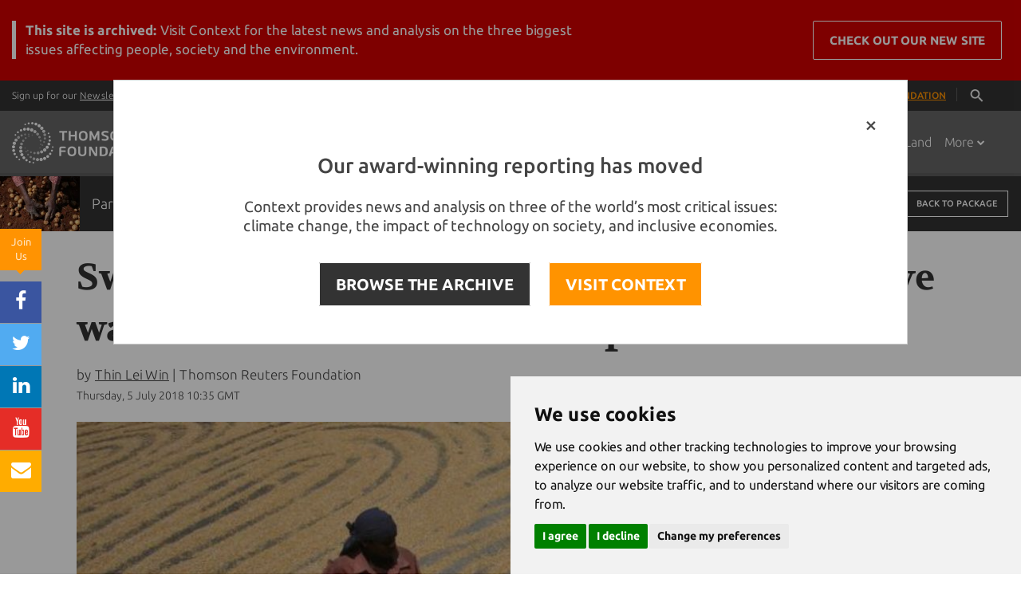

--- FILE ---
content_type: text/html;charset=UTF-8
request_url: https://news.trust.org/item/20180705103542-2ramn/?source=package&id=5f066aaf-a8fc-4762-8b51-4db5aede1a0d
body_size: 113081
content:





    
    


















<!DOCTYPE html>
<html>
  <head>
  	
		
		
				
	
    		
		
		
		
		
	    
		
			<title>Swap rice for maize and millet to save water, experts tell India</title>
		 	
    <!-- Meta -->
    <meta charset="utf-8">
    <meta name="viewport" content="width=device-width, user-scalable=0, initial-scale=0.80">
    <meta name="google-site-verification" content="0PIobvjMFhTtAItsIxydl-1fnCSPwJTrbo46FZhxQpo" />
    <meta name="msvalidate.01" content="43FB4D70D1695A2399A02188D940C120" />
    <meta property="fb:pages" content="168811439104" />
    
            
    		<meta name="description" content="Water in many parts of India is under strain from irrigation to produce rice, the least water-efficient cereal for the production of key nutrients">
	   
    <meta name="author" content="Thomson Reuters Foundation">

		    <!-- Favicon -->
    <link rel="shortcut icon" href="/application/assets/genx/images/favicon-orange.ico?v=12345678">
    <meta name="apple-mobile-web-app-title" content="News">
    <link rel="apple-touch-icon" href="/application/assets/genx/images/apple-touch-icon.png?v=12345678">
    
    <!-- CSS Global Compulsory -->
    <style>

/*!
 * Bootstrap v3.3.2 (http://getbootstrap.com)
 * Copyright 2011-2015 Twitter, Inc.
 * Licensed under MIT (https://github.com/twbs/bootstrap/blob/master/LICENSE)
 *//*! normalize.css v3.0.2 | MIT License | git.io/normalize */html{font-family:sans-serif;-webkit-text-size-adjust:100%;-ms-text-size-adjust:100%}body{margin:0}article,aside,details,figcaption,figure,footer,header,hgroup,main,menu,nav,section,summary{display:block}audio,canvas,progress,video{display:inline-block;vertical-align:baseline}audio:not([controls]){display:none;height:0}[hidden],template{display:none}a{background-color:transparent}a:active,a:hover{outline:0}abbr[title]{border-bottom:1px dotted}b,strong{font-weight:700}dfn{font-style:italic}h1{margin:.67em 0;font-size:2em}mark{color:#000;background:#ff0}small{font-size:80%}sub,sup{position:relative;font-size:75%;line-height:0;vertical-align:baseline}sup{top:-.5em}sub{bottom:-.25em}img{border:0}svg:not(:root){overflow:hidden}figure{margin:1em 40px}hr{height:0;-webkit-box-sizing:content-box;-moz-box-sizing:content-box;box-sizing:content-box}pre{overflow:auto}code,kbd,pre,samp{font-family:monospace,monospace;font-size:1em}button,input,optgroup,select,textarea{margin:0;font:inherit;color:inherit}button{overflow:visible}button,select{text-transform:none}button,html input[type=button],input[type=reset],input[type=submit]{-webkit-appearance:button;cursor:pointer}button[disabled],html input[disabled]{cursor:default}button::-moz-focus-inner,input::-moz-focus-inner{padding:0;border:0}input{line-height:normal}input[type=checkbox],input[type=radio]{-webkit-box-sizing:border-box;-moz-box-sizing:border-box;box-sizing:border-box;padding:0}input[type=number]::-webkit-inner-spin-button,input[type=number]::-webkit-outer-spin-button{height:auto}input[type=search]{-webkit-box-sizing:content-box;-moz-box-sizing:content-box;box-sizing:content-box;-webkit-appearance:textfield}input[type=search]::-webkit-search-cancel-button,input[type=search]::-webkit-search-decoration{-webkit-appearance:none}fieldset{padding:.35em .625em .75em;margin:0 2px;border:1px solid silver}legend{padding:0;border:0}textarea{overflow:auto}optgroup{font-weight:700}table{border-spacing:0;border-collapse:collapse}td,th{padding:0}/*! Source: https://github.com/h5bp/html5-boilerplate/blob/master/src/css/main.css */@media print{*,:after,:before{color:#000!important;text-shadow:none!important;background:0 0!important;-webkit-box-shadow:none!important;box-shadow:none!important}a,a:visited{text-decoration:underline}a[href]:after{content:" (" attr(href) ")"}abbr[title]:after{content:" (" attr(title) ")"}a[href^="javascript:"]:after,a[href^="#"]:after{content:""}blockquote,pre{border:1px solid #999;page-break-inside:avoid}thead{display:table-header-group}img,tr{page-break-inside:avoid}img{max-width:100%!important}h2,h3,p{orphans:3;widows:3}h2,h3{page-break-after:avoid}select{background:#fff!important}.navbar{display:none}.btn>.caret,.dropup>.btn>.caret{border-top-color:#000!important}.label{border:1px solid #000}.table{border-collapse:collapse!important}.table td,.table th{background-color:#fff!important}.table-bordered td,.table-bordered th{border:1px solid #ddd!important}}@font-face{font-family:'Glyphicons Halflings';src:url(../fonts/glyphicons-halflings-regular.eot);src:url(../fonts/glyphicons-halflings-regular.eot?#iefix) format('embedded-opentype'),url(../fonts/glyphicons-halflings-regular.woff2) format('woff2'),url(../fonts/glyphicons-halflings-regular.woff) format('woff'),url(../fonts/glyphicons-halflings-regular.ttf) format('truetype'),url(../fonts/glyphicons-halflings-regular.svg#glyphicons_halflingsregular) format('svg')}.glyphicon{position:relative;top:1px;display:inline-block;font-family:'Glyphicons Halflings';font-style:normal;font-weight:400;line-height:1;-webkit-font-smoothing:antialiased;-moz-osx-font-smoothing:grayscale}.glyphicon-asterisk:before{content:"\2a"}.glyphicon-plus:before{content:"\2b"}.glyphicon-eur:before,.glyphicon-euro:before{content:"\20ac"}.glyphicon-minus:before{content:"\2212"}.glyphicon-cloud:before{content:"\2601"}.glyphicon-envelope:before{content:"\2709"}.glyphicon-pencil:before{content:"\270f"}.glyphicon-glass:before{content:"\e001"}.glyphicon-music:before{content:"\e002"}.glyphicon-search:before{content:"\e003"}.glyphicon-heart:before{content:"\e005"}.glyphicon-star:before{content:"\e006"}.glyphicon-star-empty:before{content:"\e007"}.glyphicon-user:before{content:"\e008"}.glyphicon-film:before{content:"\e009"}.glyphicon-th-large:before{content:"\e010"}.glyphicon-th:before{content:"\e011"}.glyphicon-th-list:before{content:"\e012"}.glyphicon-ok:before{content:"\e013"}.glyphicon-remove:before{content:"\e014"}.glyphicon-zoom-in:before{content:"\e015"}.glyphicon-zoom-out:before{content:"\e016"}.glyphicon-off:before{content:"\e017"}.glyphicon-signal:before{content:"\e018"}.glyphicon-cog:before{content:"\e019"}.glyphicon-trash:before{content:"\e020"}.glyphicon-home:before{content:"\e021"}.glyphicon-file:before{content:"\e022"}.glyphicon-time:before{content:"\e023"}.glyphicon-road:before{content:"\e024"}.glyphicon-download-alt:before{content:"\e025"}.glyphicon-download:before{content:"\e026"}.glyphicon-upload:before{content:"\e027"}.glyphicon-inbox:before{content:"\e028"}.glyphicon-play-circle:before{content:"\e029"}.glyphicon-repeat:before{content:"\e030"}.glyphicon-refresh:before{content:"\e031"}.glyphicon-list-alt:before{content:"\e032"}.glyphicon-lock:before{content:"\e033"}.glyphicon-flag:before{content:"\e034"}.glyphicon-headphones:before{content:"\e035"}.glyphicon-volume-off:before{content:"\e036"}.glyphicon-volume-down:before{content:"\e037"}.glyphicon-volume-up:before{content:"\e038"}.glyphicon-qrcode:before{content:"\e039"}.glyphicon-barcode:before{content:"\e040"}.glyphicon-tag:before{content:"\e041"}.glyphicon-tags:before{content:"\e042"}.glyphicon-book:before{content:"\e043"}.glyphicon-bookmark:before{content:"\e044"}.glyphicon-print:before{content:"\e045"}.glyphicon-camera:before{content:"\e046"}.glyphicon-font:before{content:"\e047"}.glyphicon-bold:before{content:"\e048"}.glyphicon-italic:before{content:"\e049"}.glyphicon-text-height:before{content:"\e050"}.glyphicon-text-width:before{content:"\e051"}.glyphicon-align-left:before{content:"\e052"}.glyphicon-align-center:before{content:"\e053"}.glyphicon-align-right:before{content:"\e054"}.glyphicon-align-justify:before{content:"\e055"}.glyphicon-list:before{content:"\e056"}.glyphicon-indent-left:before{content:"\e057"}.glyphicon-indent-right:before{content:"\e058"}.glyphicon-facetime-video:before{content:"\e059"}.glyphicon-picture:before{content:"\e060"}.glyphicon-map-marker:before{content:"\e062"}.glyphicon-adjust:before{content:"\e063"}.glyphicon-tint:before{content:"\e064"}.glyphicon-edit:before{content:"\e065"}.glyphicon-share:before{content:"\e066"}.glyphicon-check:before{content:"\e067"}.glyphicon-move:before{content:"\e068"}.glyphicon-step-backward:before{content:"\e069"}.glyphicon-fast-backward:before{content:"\e070"}.glyphicon-backward:before{content:"\e071"}.glyphicon-play:before{content:"\e072"}.glyphicon-pause:before{content:"\e073"}.glyphicon-stop:before{content:"\e074"}.glyphicon-forward:before{content:"\e075"}.glyphicon-fast-forward:before{content:"\e076"}.glyphicon-step-forward:before{content:"\e077"}.glyphicon-eject:before{content:"\e078"}.glyphicon-chevron-left:before{content:"\e079"}.glyphicon-chevron-right:before{content:"\e080"}.glyphicon-plus-sign:before{content:"\e081"}.glyphicon-minus-sign:before{content:"\e082"}.glyphicon-remove-sign:before{content:"\e083"}.glyphicon-ok-sign:before{content:"\e084"}.glyphicon-question-sign:before{content:"\e085"}.glyphicon-info-sign:before{content:"\e086"}.glyphicon-screenshot:before{content:"\e087"}.glyphicon-remove-circle:before{content:"\e088"}.glyphicon-ok-circle:before{content:"\e089"}.glyphicon-ban-circle:before{content:"\e090"}.glyphicon-arrow-left:before{content:"\e091"}.glyphicon-arrow-right:before{content:"\e092"}.glyphicon-arrow-up:before{content:"\e093"}.glyphicon-arrow-down:before{content:"\e094"}.glyphicon-share-alt:before{content:"\e095"}.glyphicon-resize-full:before{content:"\e096"}.glyphicon-resize-small:before{content:"\e097"}.glyphicon-exclamation-sign:before{content:"\e101"}.glyphicon-gift:before{content:"\e102"}.glyphicon-leaf:before{content:"\e103"}.glyphicon-fire:before{content:"\e104"}.glyphicon-eye-open:before{content:"\e105"}.glyphicon-eye-close:before{content:"\e106"}.glyphicon-warning-sign:before{content:"\e107"}.glyphicon-plane:before{content:"\e108"}.glyphicon-calendar:before{content:"\e109"}.glyphicon-random:before{content:"\e110"}.glyphicon-comment:before{content:"\e111"}.glyphicon-magnet:before{content:"\e112"}.glyphicon-chevron-up:before{content:"\e113"}.glyphicon-chevron-down:before{content:"\e114"}.glyphicon-retweet:before{content:"\e115"}.glyphicon-shopping-cart:before{content:"\e116"}.glyphicon-folder-close:before{content:"\e117"}.glyphicon-folder-open:before{content:"\e118"}.glyphicon-resize-vertical:before{content:"\e119"}.glyphicon-resize-horizontal:before{content:"\e120"}.glyphicon-hdd:before{content:"\e121"}.glyphicon-bullhorn:before{content:"\e122"}.glyphicon-bell:before{content:"\e123"}.glyphicon-certificate:before{content:"\e124"}.glyphicon-thumbs-up:before{content:"\e125"}.glyphicon-thumbs-down:before{content:"\e126"}.glyphicon-hand-right:before{content:"\e127"}.glyphicon-hand-left:before{content:"\e128"}.glyphicon-hand-up:before{content:"\e129"}.glyphicon-hand-down:before{content:"\e130"}.glyphicon-circle-arrow-right:before{content:"\e131"}.glyphicon-circle-arrow-left:before{content:"\e132"}.glyphicon-circle-arrow-up:before{content:"\e133"}.glyphicon-circle-arrow-down:before{content:"\e134"}.glyphicon-globe:before{content:"\e135"}.glyphicon-wrench:before{content:"\e136"}.glyphicon-tasks:before{content:"\e137"}.glyphicon-filter:before{content:"\e138"}.glyphicon-briefcase:before{content:"\e139"}.glyphicon-fullscreen:before{content:"\e140"}.glyphicon-dashboard:before{content:"\e141"}.glyphicon-paperclip:before{content:"\e142"}.glyphicon-heart-empty:before{content:"\e143"}.glyphicon-link:before{content:"\e144"}.glyphicon-phone:before{content:"\e145"}.glyphicon-pushpin:before{content:"\e146"}.glyphicon-usd:before{content:"\e148"}.glyphicon-gbp:before{content:"\e149"}.glyphicon-sort:before{content:"\e150"}.glyphicon-sort-by-alphabet:before{content:"\e151"}.glyphicon-sort-by-alphabet-alt:before{content:"\e152"}.glyphicon-sort-by-order:before{content:"\e153"}.glyphicon-sort-by-order-alt:before{content:"\e154"}.glyphicon-sort-by-attributes:before{content:"\e155"}.glyphicon-sort-by-attributes-alt:before{content:"\e156"}.glyphicon-unchecked:before{content:"\e157"}.glyphicon-expand:before{content:"\e158"}.glyphicon-collapse-down:before{content:"\e159"}.glyphicon-collapse-up:before{content:"\e160"}.glyphicon-log-in:before{content:"\e161"}.glyphicon-flash:before{content:"\e162"}.glyphicon-log-out:before{content:"\e163"}.glyphicon-new-window:before{content:"\e164"}.glyphicon-record:before{content:"\e165"}.glyphicon-save:before{content:"\e166"}.glyphicon-open:before{content:"\e167"}.glyphicon-saved:before{content:"\e168"}.glyphicon-import:before{content:"\e169"}.glyphicon-export:before{content:"\e170"}.glyphicon-send:before{content:"\e171"}.glyphicon-floppy-disk:before{content:"\e172"}.glyphicon-floppy-saved:before{content:"\e173"}.glyphicon-floppy-remove:before{content:"\e174"}.glyphicon-floppy-save:before{content:"\e175"}.glyphicon-floppy-open:before{content:"\e176"}.glyphicon-credit-card:before{content:"\e177"}.glyphicon-transfer:before{content:"\e178"}.glyphicon-cutlery:before{content:"\e179"}.glyphicon-header:before{content:"\e180"}.glyphicon-compressed:before{content:"\e181"}.glyphicon-earphone:before{content:"\e182"}.glyphicon-phone-alt:before{content:"\e183"}.glyphicon-tower:before{content:"\e184"}.glyphicon-stats:before{content:"\e185"}.glyphicon-sd-video:before{content:"\e186"}.glyphicon-hd-video:before{content:"\e187"}.glyphicon-subtitles:before{content:"\e188"}.glyphicon-sound-stereo:before{content:"\e189"}.glyphicon-sound-dolby:before{content:"\e190"}.glyphicon-sound-5-1:before{content:"\e191"}.glyphicon-sound-6-1:before{content:"\e192"}.glyphicon-sound-7-1:before{content:"\e193"}.glyphicon-copyright-mark:before{content:"\e194"}.glyphicon-registration-mark:before{content:"\e195"}.glyphicon-cloud-download:before{content:"\e197"}.glyphicon-cloud-upload:before{content:"\e198"}.glyphicon-tree-conifer:before{content:"\e199"}.glyphicon-tree-deciduous:before{content:"\e200"}.glyphicon-cd:before{content:"\e201"}.glyphicon-save-file:before{content:"\e202"}.glyphicon-open-file:before{content:"\e203"}.glyphicon-level-up:before{content:"\e204"}.glyphicon-copy:before{content:"\e205"}.glyphicon-paste:before{content:"\e206"}.glyphicon-alert:before{content:"\e209"}.glyphicon-equalizer:before{content:"\e210"}.glyphicon-king:before{content:"\e211"}.glyphicon-queen:before{content:"\e212"}.glyphicon-pawn:before{content:"\e213"}.glyphicon-bishop:before{content:"\e214"}.glyphicon-knight:before{content:"\e215"}.glyphicon-baby-formula:before{content:"\e216"}.glyphicon-tent:before{content:"\26fa"}.glyphicon-blackboard:before{content:"\e218"}.glyphicon-bed:before{content:"\e219"}.glyphicon-apple:before{content:"\f8ff"}.glyphicon-erase:before{content:"\e221"}.glyphicon-hourglass:before{content:"\231b"}.glyphicon-lamp:before{content:"\e223"}.glyphicon-duplicate:before{content:"\e224"}.glyphicon-piggy-bank:before{content:"\e225"}.glyphicon-scissors:before{content:"\e226"}.glyphicon-bitcoin:before{content:"\e227"}.glyphicon-yen:before{content:"\00a5"}.glyphicon-ruble:before{content:"\20bd"}.glyphicon-scale:before{content:"\e230"}.glyphicon-ice-lolly:before{content:"\e231"}.glyphicon-ice-lolly-tasted:before{content:"\e232"}.glyphicon-education:before{content:"\e233"}.glyphicon-option-horizontal:before{content:"\e234"}.glyphicon-option-vertical:before{content:"\e235"}.glyphicon-menu-hamburger:before{content:"\e236"}.glyphicon-modal-window:before{content:"\e237"}.glyphicon-oil:before{content:"\e238"}.glyphicon-grain:before{content:"\e239"}.glyphicon-sunglasses:before{content:"\e240"}.glyphicon-text-size:before{content:"\e241"}.glyphicon-text-color:before{content:"\e242"}.glyphicon-text-background:before{content:"\e243"}.glyphicon-object-align-top:before{content:"\e244"}.glyphicon-object-align-bottom:before{content:"\e245"}.glyphicon-object-align-horizontal:before{content:"\e246"}.glyphicon-object-align-left:before{content:"\e247"}.glyphicon-object-align-vertical:before{content:"\e248"}.glyphicon-object-align-right:before{content:"\e249"}.glyphicon-triangle-right:before{content:"\e250"}.glyphicon-triangle-left:before{content:"\e251"}.glyphicon-triangle-bottom:before{content:"\e252"}.glyphicon-triangle-top:before{content:"\e253"}.glyphicon-console:before{content:"\e254"}.glyphicon-superscript:before{content:"\e255"}.glyphicon-subscript:before{content:"\e256"}.glyphicon-menu-left:before{content:"\e257"}.glyphicon-menu-right:before{content:"\e258"}.glyphicon-menu-down:before{content:"\e259"}.glyphicon-menu-up:before{content:"\e260"}*{-webkit-box-sizing:border-box;-moz-box-sizing:border-box;box-sizing:border-box}:after,:before{-webkit-box-sizing:border-box;-moz-box-sizing:border-box;box-sizing:border-box}html{font-size:10px;-webkit-tap-highlight-color:rgba(0,0,0,0)}body{font-family:"Helvetica Neue",Helvetica,Arial,sans-serif;font-size:14px;line-height:1.42857143;color:#333;background-color:#fff}button,input,select,textarea{font-family:inherit;font-size:inherit;line-height:inherit}a{color:#337ab7;text-decoration:none}a:focus,a:hover{color:#23527c;text-decoration:underline}a:focus{outline:thin dotted;outline:5px auto -webkit-focus-ring-color;outline-offset:-2px}figure{margin:0}img{vertical-align:middle}.carousel-inner>.item>a>img,.carousel-inner>.item>img,.img-responsive,.thumbnail a>img,.thumbnail>img{display:block;max-width:100%;height:auto}.img-rounded{border-radius:6px}.img-thumbnail{display:inline-block;max-width:100%;height:auto;padding:4px;line-height:1.42857143;background-color:#fff;border:1px solid #ddd;border-radius:4px;-webkit-transition:all .2s ease-in-out;-o-transition:all .2s ease-in-out;transition:all .2s ease-in-out}.img-circle{border-radius:50%}hr{margin-top:20px;margin-bottom:20px;border:0;border-top:1px solid #eee}.sr-only{position:absolute;width:1px;height:1px;padding:0;margin:-1px;overflow:hidden;clip:rect(0,0,0,0);border:0}.sr-only-focusable:active,.sr-only-focusable:focus{position:static;width:auto;height:auto;margin:0;overflow:visible;clip:auto}.h1,.h2,.h3,.h4,.h5,.h6,h1,h2,h3,h4,h5,h6{font-family:inherit;font-weight:500;line-height:1.1;color:inherit}.h1 .small,.h1 small,.h2 .small,.h2 small,.h3 .small,.h3 small,.h4 .small,.h4 small,.h5 .small,.h5 small,.h6 .small,.h6 small,h1 .small,h1 small,h2 .small,h2 small,h3 .small,h3 small,h4 .small,h4 small,h5 .small,h5 small,h6 .small,h6 small{font-weight:400;line-height:1;color:#777}.h1,.h2,.h3,h1,h2,h3{margin-top:20px;margin-bottom:10px}.h1 .small,.h1 small,.h2 .small,.h2 small,.h3 .small,.h3 small,h1 .small,h1 small,h2 .small,h2 small,h3 .small,h3 small{font-size:65%}.h4,.h5,.h6,h4,h5,h6{margin-top:10px;margin-bottom:10px}.h4 .small,.h4 small,.h5 .small,.h5 small,.h6 .small,.h6 small,h4 .small,h4 small,h5 .small,h5 small,h6 .small,h6 small{font-size:75%}.h1,h1{font-size:36px}.h2,h2{font-size:30px}.h3,h3{font-size:24px}.h4,h4{font-size:18px}.h5,h5{font-size:14px}.h6,h6{font-size:12px}p{margin:0 0 10px}.lead{margin-bottom:20px;font-size:16px;font-weight:300;line-height:1.4}@media (min-width:768px){.lead{font-size:21px}}.small,small{font-size:85%}.mark,mark{padding:.2em;background-color:#fcf8e3}.text-left{text-align:left}.text-right{text-align:right}.text-center{text-align:center}.text-justify{text-align:justify}.text-nowrap{white-space:nowrap}.text-lowercase{text-transform:lowercase}.text-uppercase{text-transform:uppercase}.text-capitalize{text-transform:capitalize}.text-muted{color:#777}.text-primary{color:#337ab7}a.text-primary:hover{color:#286090}.text-success{color:#3c763d}a.text-success:hover{color:#2b542c}.text-info{color:#31708f}a.text-info:hover{color:#245269}.text-warning{color:#8a6d3b}a.text-warning:hover{color:#66512c}.text-danger{color:#a94442}a.text-danger:hover{color:#843534}.bg-primary{color:#fff;background-color:#337ab7}a.bg-primary:hover{background-color:#286090}.bg-success{background-color:#dff0d8}a.bg-success:hover{background-color:#c1e2b3}.bg-info{background-color:#d9edf7}a.bg-info:hover{background-color:#afd9ee}.bg-warning{background-color:#fcf8e3}a.bg-warning:hover{background-color:#f7ecb5}.bg-danger{background-color:#f2dede}a.bg-danger:hover{background-color:#e4b9b9}.page-header{padding-bottom:9px;margin:40px 0 20px;border-bottom:1px solid #eee}ol,ul{margin-top:0;margin-bottom:10px}ol ol,ol ul,ul ol,ul ul{margin-bottom:0}.list-unstyled{padding-left:0;list-style:none}.list-inline{padding-left:0;margin-left:-5px;list-style:none}.list-inline>li{display:inline-block;padding-right:5px;padding-left:5px}dl{margin-top:0;margin-bottom:20px}dd,dt{line-height:1.42857143}dt{font-weight:700}dd{margin-left:0}@media (min-width:768px){.dl-horizontal dt{float:left;width:160px;overflow:hidden;clear:left;text-align:right;text-overflow:ellipsis;white-space:nowrap}.dl-horizontal dd{margin-left:180px}}abbr[data-original-title],abbr[title]{cursor:help;border-bottom:1px dotted #777}.initialism{font-size:90%;text-transform:uppercase}blockquote{padding:10px 20px;margin:0 0 20px;font-size:17.5px;border-left:5px solid #eee}blockquote ol:last-child,blockquote p:last-child,blockquote ul:last-child{margin-bottom:0}blockquote .small,blockquote footer,blockquote small{display:block;font-size:80%;line-height:1.42857143;color:#777}blockquote .small:before,blockquote footer:before,blockquote small:before{content:'\2014 \00A0'}.blockquote-reverse,blockquote.pull-right{padding-right:15px;padding-left:0;text-align:right;border-right:5px solid #eee;border-left:0}.blockquote-reverse .small:before,.blockquote-reverse footer:before,.blockquote-reverse small:before,blockquote.pull-right .small:before,blockquote.pull-right footer:before,blockquote.pull-right small:before{content:''}.blockquote-reverse .small:after,.blockquote-reverse footer:after,.blockquote-reverse small:after,blockquote.pull-right .small:after,blockquote.pull-right footer:after,blockquote.pull-right small:after{content:'\00A0 \2014'}address{margin-bottom:20px;font-style:normal;line-height:1.42857143}code,kbd,pre,samp{font-family:Menlo,Monaco,Consolas,"Courier New",monospace}code{padding:2px 4px;font-size:90%;color:#c7254e;background-color:#f9f2f4;border-radius:4px}kbd{padding:2px 4px;font-size:90%;color:#fff;background-color:#333;border-radius:3px;-webkit-box-shadow:inset 0 -1px 0 rgba(0,0,0,.25);box-shadow:inset 0 -1px 0 rgba(0,0,0,.25)}kbd kbd{padding:0;font-size:100%;font-weight:700;-webkit-box-shadow:none;box-shadow:none}pre{display:block;padding:9.5px;margin:0 0 10px;font-size:13px;line-height:1.42857143;color:#333;word-break:break-all;word-wrap:break-word;background-color:#f5f5f5;border:1px solid #ccc;border-radius:4px}pre code{padding:0;font-size:inherit;color:inherit;white-space:pre-wrap;background-color:transparent;border-radius:0}.pre-scrollable{max-height:340px;overflow-y:scroll}.container{padding-right:15px;padding-left:15px;margin-right:auto;margin-left:auto}@media (min-width:768px){.container{width:750px}}@media (min-width:992px){.container{width:970px}}@media (min-width:1200px){.container{width:1170px}}.container-fluid{padding-right:15px;padding-left:15px;margin-right:auto;margin-left:auto}.row{margin-right:-15px;margin-left:-15px}.col-lg-1,.col-lg-10,.col-lg-11,.col-lg-12,.col-lg-2,.col-lg-3,.col-lg-4,.col-lg-5,.col-lg-6,.col-lg-7,.col-lg-8,.col-lg-9,.col-md-1,.col-md-10,.col-md-11,.col-md-12,.col-md-2,.col-md-3,.col-md-4,.col-md-5,.col-md-6,.col-md-7,.col-md-8,.col-md-9,.col-sm-1,.col-sm-10,.col-sm-11,.col-sm-12,.col-sm-2,.col-sm-3,.col-sm-4,.col-sm-5,.col-sm-6,.col-sm-7,.col-sm-8,.col-sm-9,.col-xs-1,.col-xs-10,.col-xs-11,.col-xs-12,.col-xs-2,.col-xs-3,.col-xs-4,.col-xs-5,.col-xs-6,.col-xs-7,.col-xs-8,.col-xs-9{position:relative;min-height:1px;padding-right:15px;padding-left:15px}.col-xs-1,.col-xs-10,.col-xs-11,.col-xs-12,.col-xs-2,.col-xs-3,.col-xs-4,.col-xs-5,.col-xs-6,.col-xs-7,.col-xs-8,.col-xs-9{float:left}.col-xs-12{width:100%}.col-xs-11{width:91.66666667%}.col-xs-10{width:83.33333333%}.col-xs-9{width:75%}.col-xs-8{width:66.66666667%}.col-xs-7{width:58.33333333%}.col-xs-6{width:50%}.col-xs-5{width:41.66666667%}.col-xs-4{width:33.33333333%}.col-xs-3{width:25%}.col-xs-2{width:16.66666667%}.col-xs-1{width:8.33333333%}.col-xs-pull-12{right:100%}.col-xs-pull-11{right:91.66666667%}.col-xs-pull-10{right:83.33333333%}.col-xs-pull-9{right:75%}.col-xs-pull-8{right:66.66666667%}.col-xs-pull-7{right:58.33333333%}.col-xs-pull-6{right:50%}.col-xs-pull-5{right:41.66666667%}.col-xs-pull-4{right:33.33333333%}.col-xs-pull-3{right:25%}.col-xs-pull-2{right:16.66666667%}.col-xs-pull-1{right:8.33333333%}.col-xs-pull-0{right:auto}.col-xs-push-12{left:100%}.col-xs-push-11{left:91.66666667%}.col-xs-push-10{left:83.33333333%}.col-xs-push-9{left:75%}.col-xs-push-8{left:66.66666667%}.col-xs-push-7{left:58.33333333%}.col-xs-push-6{left:50%}.col-xs-push-5{left:41.66666667%}.col-xs-push-4{left:33.33333333%}.col-xs-push-3{left:25%}.col-xs-push-2{left:16.66666667%}.col-xs-push-1{left:8.33333333%}.col-xs-push-0{left:auto}.col-xs-offset-12{margin-left:100%}.col-xs-offset-11{margin-left:91.66666667%}.col-xs-offset-10{margin-left:83.33333333%}.col-xs-offset-9{margin-left:75%}.col-xs-offset-8{margin-left:66.66666667%}.col-xs-offset-7{margin-left:58.33333333%}.col-xs-offset-6{margin-left:50%}.col-xs-offset-5{margin-left:41.66666667%}.col-xs-offset-4{margin-left:33.33333333%}.col-xs-offset-3{margin-left:25%}.col-xs-offset-2{margin-left:16.66666667%}.col-xs-offset-1{margin-left:8.33333333%}.col-xs-offset-0{margin-left:0}@media (min-width:768px){.col-sm-1,.col-sm-10,.col-sm-11,.col-sm-12,.col-sm-2,.col-sm-3,.col-sm-4,.col-sm-5,.col-sm-6,.col-sm-7,.col-sm-8,.col-sm-9{float:left}.col-sm-12{width:100%}.col-sm-11{width:91.66666667%}.col-sm-10{width:83.33333333%}.col-sm-9{width:75%}.col-sm-8{width:66.66666667%}.col-sm-7{width:58.33333333%}.col-sm-6{width:50%}.col-sm-5{width:41.66666667%}.col-sm-4{width:33.33333333%}.col-sm-3{width:25%}.col-sm-2{width:16.66666667%}.col-sm-1{width:8.33333333%}.col-sm-pull-12{right:100%}.col-sm-pull-11{right:91.66666667%}.col-sm-pull-10{right:83.33333333%}.col-sm-pull-9{right:75%}.col-sm-pull-8{right:66.66666667%}.col-sm-pull-7{right:58.33333333%}.col-sm-pull-6{right:50%}.col-sm-pull-5{right:41.66666667%}.col-sm-pull-4{right:33.33333333%}.col-sm-pull-3{right:25%}.col-sm-pull-2{right:16.66666667%}.col-sm-pull-1{right:8.33333333%}.col-sm-pull-0{right:auto}.col-sm-push-12{left:100%}.col-sm-push-11{left:91.66666667%}.col-sm-push-10{left:83.33333333%}.col-sm-push-9{left:75%}.col-sm-push-8{left:66.66666667%}.col-sm-push-7{left:58.33333333%}.col-sm-push-6{left:50%}.col-sm-push-5{left:41.66666667%}.col-sm-push-4{left:33.33333333%}.col-sm-push-3{left:25%}.col-sm-push-2{left:16.66666667%}.col-sm-push-1{left:8.33333333%}.col-sm-push-0{left:auto}.col-sm-offset-12{margin-left:100%}.col-sm-offset-11{margin-left:91.66666667%}.col-sm-offset-10{margin-left:83.33333333%}.col-sm-offset-9{margin-left:75%}.col-sm-offset-8{margin-left:66.66666667%}.col-sm-offset-7{margin-left:58.33333333%}.col-sm-offset-6{margin-left:50%}.col-sm-offset-5{margin-left:41.66666667%}.col-sm-offset-4{margin-left:33.33333333%}.col-sm-offset-3{margin-left:25%}.col-sm-offset-2{margin-left:16.66666667%}.col-sm-offset-1{margin-left:8.33333333%}.col-sm-offset-0{margin-left:0}}@media (min-width:992px){.col-md-1,.col-md-10,.col-md-11,.col-md-12,.col-md-2,.col-md-3,.col-md-4,.col-md-5,.col-md-6,.col-md-7,.col-md-8,.col-md-9{float:left}.col-md-12{width:100%}.col-md-11{width:91.66666667%}.col-md-10{width:83.33333333%}.col-md-9{width:75%}.col-md-8{width:66.66666667%}.col-md-7{width:58.33333333%}.col-md-6{width:50%}.col-md-5{width:41.66666667%}.col-md-4{width:33.33333333%}.col-md-3{width:25%}.col-md-2{width:16.66666667%}.col-md-1{width:8.33333333%}.col-md-pull-12{right:100%}.col-md-pull-11{right:91.66666667%}.col-md-pull-10{right:83.33333333%}.col-md-pull-9{right:75%}.col-md-pull-8{right:66.66666667%}.col-md-pull-7{right:58.33333333%}.col-md-pull-6{right:50%}.col-md-pull-5{right:41.66666667%}.col-md-pull-4{right:33.33333333%}.col-md-pull-3{right:25%}.col-md-pull-2{right:16.66666667%}.col-md-pull-1{right:8.33333333%}.col-md-pull-0{right:auto}.col-md-push-12{left:100%}.col-md-push-11{left:91.66666667%}.col-md-push-10{left:83.33333333%}.col-md-push-9{left:75%}.col-md-push-8{left:66.66666667%}.col-md-push-7{left:58.33333333%}.col-md-push-6{left:50%}.col-md-push-5{left:41.66666667%}.col-md-push-4{left:33.33333333%}.col-md-push-3{left:25%}.col-md-push-2{left:16.66666667%}.col-md-push-1{left:8.33333333%}.col-md-push-0{left:auto}.col-md-offset-12{margin-left:100%}.col-md-offset-11{margin-left:91.66666667%}.col-md-offset-10{margin-left:83.33333333%}.col-md-offset-9{margin-left:75%}.col-md-offset-8{margin-left:66.66666667%}.col-md-offset-7{margin-left:58.33333333%}.col-md-offset-6{margin-left:50%}.col-md-offset-5{margin-left:41.66666667%}.col-md-offset-4{margin-left:33.33333333%}.col-md-offset-3{margin-left:25%}.col-md-offset-2{margin-left:16.66666667%}.col-md-offset-1{margin-left:8.33333333%}.col-md-offset-0{margin-left:0}}@media (min-width:1200px){.col-lg-1,.col-lg-10,.col-lg-11,.col-lg-12,.col-lg-2,.col-lg-3,.col-lg-4,.col-lg-5,.col-lg-6,.col-lg-7,.col-lg-8,.col-lg-9{float:left}.col-lg-12{width:100%}.col-lg-11{width:91.66666667%}.col-lg-10{width:83.33333333%}.col-lg-9{width:75%}.col-lg-8{width:66.66666667%}.col-lg-7{width:58.33333333%}.col-lg-6{width:50%}.col-lg-5{width:41.66666667%}.col-lg-4{width:33.33333333%}.col-lg-3{width:25%}.col-lg-2{width:16.66666667%}.col-lg-1{width:8.33333333%}.col-lg-pull-12{right:100%}.col-lg-pull-11{right:91.66666667%}.col-lg-pull-10{right:83.33333333%}.col-lg-pull-9{right:75%}.col-lg-pull-8{right:66.66666667%}.col-lg-pull-7{right:58.33333333%}.col-lg-pull-6{right:50%}.col-lg-pull-5{right:41.66666667%}.col-lg-pull-4{right:33.33333333%}.col-lg-pull-3{right:25%}.col-lg-pull-2{right:16.66666667%}.col-lg-pull-1{right:8.33333333%}.col-lg-pull-0{right:auto}.col-lg-push-12{left:100%}.col-lg-push-11{left:91.66666667%}.col-lg-push-10{left:83.33333333%}.col-lg-push-9{left:75%}.col-lg-push-8{left:66.66666667%}.col-lg-push-7{left:58.33333333%}.col-lg-push-6{left:50%}.col-lg-push-5{left:41.66666667%}.col-lg-push-4{left:33.33333333%}.col-lg-push-3{left:25%}.col-lg-push-2{left:16.66666667%}.col-lg-push-1{left:8.33333333%}.col-lg-push-0{left:auto}.col-lg-offset-12{margin-left:100%}.col-lg-offset-11{margin-left:91.66666667%}.col-lg-offset-10{margin-left:83.33333333%}.col-lg-offset-9{margin-left:75%}.col-lg-offset-8{margin-left:66.66666667%}.col-lg-offset-7{margin-left:58.33333333%}.col-lg-offset-6{margin-left:50%}.col-lg-offset-5{margin-left:41.66666667%}.col-lg-offset-4{margin-left:33.33333333%}.col-lg-offset-3{margin-left:25%}.col-lg-offset-2{margin-left:16.66666667%}.col-lg-offset-1{margin-left:8.33333333%}.col-lg-offset-0{margin-left:0}}table{background-color:transparent}caption{padding-top:8px;padding-bottom:8px;color:#777;text-align:left}th{text-align:left}.table{width:100%;max-width:100%;margin-bottom:20px}.table>tbody>tr>td,.table>tbody>tr>th,.table>tfoot>tr>td,.table>tfoot>tr>th,.table>thead>tr>td,.table>thead>tr>th{padding:8px;line-height:1.42857143;vertical-align:top;border-top:1px solid #ddd}.table>thead>tr>th{vertical-align:bottom;border-bottom:2px solid #ddd}.table>caption+thead>tr:first-child>td,.table>caption+thead>tr:first-child>th,.table>colgroup+thead>tr:first-child>td,.table>colgroup+thead>tr:first-child>th,.table>thead:first-child>tr:first-child>td,.table>thead:first-child>tr:first-child>th{border-top:0}.table>tbody+tbody{border-top:2px solid #ddd}.table .table{background-color:#fff}.table-condensed>tbody>tr>td,.table-condensed>tbody>tr>th,.table-condensed>tfoot>tr>td,.table-condensed>tfoot>tr>th,.table-condensed>thead>tr>td,.table-condensed>thead>tr>th{padding:5px}.table-bordered{border:1px solid #ddd}.table-bordered>tbody>tr>td,.table-bordered>tbody>tr>th,.table-bordered>tfoot>tr>td,.table-bordered>tfoot>tr>th,.table-bordered>thead>tr>td,.table-bordered>thead>tr>th{border:1px solid #ddd}.table-bordered>thead>tr>td,.table-bordered>thead>tr>th{border-bottom-width:2px}.table-striped>tbody>tr:nth-of-type(odd){background-color:#f9f9f9}.table-hover>tbody>tr:hover{background-color:#f5f5f5}table col[class*=col-]{position:static;display:table-column;float:none}table td[class*=col-],table th[class*=col-]{position:static;display:table-cell;float:none}.table>tbody>tr.active>td,.table>tbody>tr.active>th,.table>tbody>tr>td.active,.table>tbody>tr>th.active,.table>tfoot>tr.active>td,.table>tfoot>tr.active>th,.table>tfoot>tr>td.active,.table>tfoot>tr>th.active,.table>thead>tr.active>td,.table>thead>tr.active>th,.table>thead>tr>td.active,.table>thead>tr>th.active{background-color:#f5f5f5}.table-hover>tbody>tr.active:hover>td,.table-hover>tbody>tr.active:hover>th,.table-hover>tbody>tr:hover>.active,.table-hover>tbody>tr>td.active:hover,.table-hover>tbody>tr>th.active:hover{background-color:#e8e8e8}.table>tbody>tr.success>td,.table>tbody>tr.success>th,.table>tbody>tr>td.success,.table>tbody>tr>th.success,.table>tfoot>tr.success>td,.table>tfoot>tr.success>th,.table>tfoot>tr>td.success,.table>tfoot>tr>th.success,.table>thead>tr.success>td,.table>thead>tr.success>th,.table>thead>tr>td.success,.table>thead>tr>th.success{background-color:#dff0d8}.table-hover>tbody>tr.success:hover>td,.table-hover>tbody>tr.success:hover>th,.table-hover>tbody>tr:hover>.success,.table-hover>tbody>tr>td.success:hover,.table-hover>tbody>tr>th.success:hover{background-color:#d0e9c6}.table>tbody>tr.info>td,.table>tbody>tr.info>th,.table>tbody>tr>td.info,.table>tbody>tr>th.info,.table>tfoot>tr.info>td,.table>tfoot>tr.info>th,.table>tfoot>tr>td.info,.table>tfoot>tr>th.info,.table>thead>tr.info>td,.table>thead>tr.info>th,.table>thead>tr>td.info,.table>thead>tr>th.info{background-color:#d9edf7}.table-hover>tbody>tr.info:hover>td,.table-hover>tbody>tr.info:hover>th,.table-hover>tbody>tr:hover>.info,.table-hover>tbody>tr>td.info:hover,.table-hover>tbody>tr>th.info:hover{background-color:#c4e3f3}.table>tbody>tr.warning>td,.table>tbody>tr.warning>th,.table>tbody>tr>td.warning,.table>tbody>tr>th.warning,.table>tfoot>tr.warning>td,.table>tfoot>tr.warning>th,.table>tfoot>tr>td.warning,.table>tfoot>tr>th.warning,.table>thead>tr.warning>td,.table>thead>tr.warning>th,.table>thead>tr>td.warning,.table>thead>tr>th.warning{background-color:#fcf8e3}.table-hover>tbody>tr.warning:hover>td,.table-hover>tbody>tr.warning:hover>th,.table-hover>tbody>tr:hover>.warning,.table-hover>tbody>tr>td.warning:hover,.table-hover>tbody>tr>th.warning:hover{background-color:#faf2cc}.table>tbody>tr.danger>td,.table>tbody>tr.danger>th,.table>tbody>tr>td.danger,.table>tbody>tr>th.danger,.table>tfoot>tr.danger>td,.table>tfoot>tr.danger>th,.table>tfoot>tr>td.danger,.table>tfoot>tr>th.danger,.table>thead>tr.danger>td,.table>thead>tr.danger>th,.table>thead>tr>td.danger,.table>thead>tr>th.danger{background-color:#f2dede}.table-hover>tbody>tr.danger:hover>td,.table-hover>tbody>tr.danger:hover>th,.table-hover>tbody>tr:hover>.danger,.table-hover>tbody>tr>td.danger:hover,.table-hover>tbody>tr>th.danger:hover{background-color:#ebcccc}.table-responsive{min-height:.01%;overflow-x:auto}@media screen and (max-width:767px){.table-responsive{width:100%;margin-bottom:15px;overflow-y:hidden;-ms-overflow-style:-ms-autohiding-scrollbar;border:1px solid #ddd}.table-responsive>.table{margin-bottom:0}.table-responsive>.table>tbody>tr>td,.table-responsive>.table>tbody>tr>th,.table-responsive>.table>tfoot>tr>td,.table-responsive>.table>tfoot>tr>th,.table-responsive>.table>thead>tr>td,.table-responsive>.table>thead>tr>th{white-space:nowrap}.table-responsive>.table-bordered{border:0}.table-responsive>.table-bordered>tbody>tr>td:first-child,.table-responsive>.table-bordered>tbody>tr>th:first-child,.table-responsive>.table-bordered>tfoot>tr>td:first-child,.table-responsive>.table-bordered>tfoot>tr>th:first-child,.table-responsive>.table-bordered>thead>tr>td:first-child,.table-responsive>.table-bordered>thead>tr>th:first-child{border-left:0}.table-responsive>.table-bordered>tbody>tr>td:last-child,.table-responsive>.table-bordered>tbody>tr>th:last-child,.table-responsive>.table-bordered>tfoot>tr>td:last-child,.table-responsive>.table-bordered>tfoot>tr>th:last-child,.table-responsive>.table-bordered>thead>tr>td:last-child,.table-responsive>.table-bordered>thead>tr>th:last-child{border-right:0}.table-responsive>.table-bordered>tbody>tr:last-child>td,.table-responsive>.table-bordered>tbody>tr:last-child>th,.table-responsive>.table-bordered>tfoot>tr:last-child>td,.table-responsive>.table-bordered>tfoot>tr:last-child>th{border-bottom:0}}fieldset{min-width:0;padding:0;margin:0;border:0}legend{display:block;width:100%;padding:0;margin-bottom:20px;font-size:21px;line-height:inherit;color:#333;border:0;border-bottom:1px solid #e5e5e5}label{display:inline-block;max-width:100%;margin-bottom:5px;font-weight:700}input[type=search]{-webkit-box-sizing:border-box;-moz-box-sizing:border-box;box-sizing:border-box}input[type=checkbox],input[type=radio]{margin:4px 0 0;margin-top:1px \9;line-height:normal}input[type=file]{display:block}input[type=range]{display:block;width:100%}select[multiple],select[size]{height:auto}input[type=file]:focus,input[type=checkbox]:focus,input[type=radio]:focus{outline:thin dotted;outline:5px auto -webkit-focus-ring-color;outline-offset:-2px}output{display:block;padding-top:7px;font-size:14px;line-height:1.42857143;color:#555}.form-control{display:block;width:100%;height:34px;padding:6px 12px;font-size:14px;line-height:1.42857143;color:#555;background-color:#fff;background-image:none;border:1px solid #ccc;border-radius:4px;-webkit-box-shadow:inset 0 1px 1px rgba(0,0,0,.075);box-shadow:inset 0 1px 1px rgba(0,0,0,.075);-webkit-transition:border-color ease-in-out .15s,-webkit-box-shadow ease-in-out .15s;-o-transition:border-color ease-in-out .15s,box-shadow ease-in-out .15s;transition:border-color ease-in-out .15s,box-shadow ease-in-out .15s}.form-control:focus{border-color:#66afe9;outline:0;-webkit-box-shadow:inset 0 1px 1px rgba(0,0,0,.075),0 0 8px rgba(102,175,233,.6);box-shadow:inset 0 1px 1px rgba(0,0,0,.075),0 0 8px rgba(102,175,233,.6)}.form-control::-moz-placeholder{color:#999;opacity:1}.form-control:-ms-input-placeholder{color:#999}.form-control::-webkit-input-placeholder{color:#999}.form-control[disabled],.form-control[readonly],fieldset[disabled] .form-control{cursor:not-allowed;background-color:#eee;opacity:1}textarea.form-control{height:auto}input[type=search]{-webkit-appearance:none}@media screen and (-webkit-min-device-pixel-ratio:0){input[type=date],input[type=time],input[type=datetime-local],input[type=month]{line-height:34px}.input-group-sm input[type=date],.input-group-sm input[type=time],.input-group-sm input[type=datetime-local],.input-group-sm input[type=month],input[type=date].input-sm,input[type=time].input-sm,input[type=datetime-local].input-sm,input[type=month].input-sm{line-height:30px}.input-group-lg input[type=date],.input-group-lg input[type=time],.input-group-lg input[type=datetime-local],.input-group-lg input[type=month],input[type=date].input-lg,input[type=time].input-lg,input[type=datetime-local].input-lg,input[type=month].input-lg{line-height:46px}}.form-group{margin-bottom:15px}.checkbox,.radio{position:relative;display:block;margin-top:10px;margin-bottom:10px}.checkbox label,.radio label{min-height:20px;padding-left:20px;margin-bottom:0;font-weight:400;cursor:pointer}.checkbox input[type=checkbox],.checkbox-inline input[type=checkbox],.radio input[type=radio],.radio-inline input[type=radio]{position:absolute;margin-top:4px \9;margin-left:-20px}.checkbox+.checkbox,.radio+.radio{margin-top:-5px}.checkbox-inline,.radio-inline{display:inline-block;padding-left:20px;margin-bottom:0;font-weight:400;vertical-align:middle;cursor:pointer}.checkbox-inline+.checkbox-inline,.radio-inline+.radio-inline{margin-top:0;margin-left:10px}fieldset[disabled] input[type=checkbox],fieldset[disabled] input[type=radio],input[type=checkbox].disabled,input[type=checkbox][disabled],input[type=radio].disabled,input[type=radio][disabled]{cursor:not-allowed}.checkbox-inline.disabled,.radio-inline.disabled,fieldset[disabled] .checkbox-inline,fieldset[disabled] .radio-inline{cursor:not-allowed}.checkbox.disabled label,.radio.disabled label,fieldset[disabled] .checkbox label,fieldset[disabled] .radio label{cursor:not-allowed}.form-control-static{padding-top:7px;padding-bottom:7px;margin-bottom:0}.form-control-static.input-lg,.form-control-static.input-sm{padding-right:0;padding-left:0}.input-sm{height:30px;padding:5px 10px;font-size:12px;line-height:1.5;border-radius:3px}select.input-sm{height:30px;line-height:30px}select[multiple].input-sm,textarea.input-sm{height:auto}.form-group-sm .form-control{height:30px;padding:5px 10px;font-size:12px;line-height:1.5;border-radius:3px}select.form-group-sm .form-control{height:30px;line-height:30px}select[multiple].form-group-sm .form-control,textarea.form-group-sm .form-control{height:auto}.form-group-sm .form-control-static{height:30px;padding:5px 10px;font-size:12px;line-height:1.5}.input-lg{height:46px;padding:10px 16px;font-size:18px;line-height:1.3333333;border-radius:6px}select.input-lg{height:46px;line-height:46px}select[multiple].input-lg,textarea.input-lg{height:auto}.form-group-lg .form-control{height:46px;padding:10px 16px;font-size:18px;line-height:1.3333333;border-radius:6px}select.form-group-lg .form-control{height:46px;line-height:46px}select[multiple].form-group-lg .form-control,textarea.form-group-lg .form-control{height:auto}.form-group-lg .form-control-static{height:46px;padding:10px 16px;font-size:18px;line-height:1.3333333}.has-feedback{position:relative}.has-feedback .form-control{padding-right:42.5px}.form-control-feedback{position:absolute;top:0;right:0;z-index:2;display:block;width:34px;height:34px;line-height:34px;text-align:center;pointer-events:none}.input-lg+.form-control-feedback{width:46px;height:46px;line-height:46px}.input-sm+.form-control-feedback{width:30px;height:30px;line-height:30px}.has-success .checkbox,.has-success .checkbox-inline,.has-success .control-label,.has-success .help-block,.has-success .radio,.has-success .radio-inline,.has-success.checkbox label,.has-success.checkbox-inline label,.has-success.radio label,.has-success.radio-inline label{color:#3c763d}.has-success .form-control{border-color:#3c763d;-webkit-box-shadow:inset 0 1px 1px rgba(0,0,0,.075);box-shadow:inset 0 1px 1px rgba(0,0,0,.075)}.has-success .form-control:focus{border-color:#2b542c;-webkit-box-shadow:inset 0 1px 1px rgba(0,0,0,.075),0 0 6px #67b168;box-shadow:inset 0 1px 1px rgba(0,0,0,.075),0 0 6px #67b168}.has-success .input-group-addon{color:#3c763d;background-color:#dff0d8;border-color:#3c763d}.has-success .form-control-feedback{color:#3c763d}.has-warning .checkbox,.has-warning .checkbox-inline,.has-warning .control-label,.has-warning .help-block,.has-warning .radio,.has-warning .radio-inline,.has-warning.checkbox label,.has-warning.checkbox-inline label,.has-warning.radio label,.has-warning.radio-inline label{color:#8a6d3b}.has-warning .form-control{border-color:#8a6d3b;-webkit-box-shadow:inset 0 1px 1px rgba(0,0,0,.075);box-shadow:inset 0 1px 1px rgba(0,0,0,.075)}.has-warning .form-control:focus{border-color:#66512c;-webkit-box-shadow:inset 0 1px 1px rgba(0,0,0,.075),0 0 6px #c0a16b;box-shadow:inset 0 1px 1px rgba(0,0,0,.075),0 0 6px #c0a16b}.has-warning .input-group-addon{color:#8a6d3b;background-color:#fcf8e3;border-color:#8a6d3b}.has-warning .form-control-feedback{color:#8a6d3b}.has-error .checkbox,.has-error .checkbox-inline,.has-error .control-label,.has-error .help-block,.has-error .radio,.has-error .radio-inline,.has-error.checkbox label,.has-error.checkbox-inline label,.has-error.radio label,.has-error.radio-inline label{color:#a94442}.has-error .form-control{border-color:#a94442;-webkit-box-shadow:inset 0 1px 1px rgba(0,0,0,.075);box-shadow:inset 0 1px 1px rgba(0,0,0,.075)}.has-error .form-control:focus{border-color:#843534;-webkit-box-shadow:inset 0 1px 1px rgba(0,0,0,.075),0 0 6px #ce8483;box-shadow:inset 0 1px 1px rgba(0,0,0,.075),0 0 6px #ce8483}.has-error .input-group-addon{color:#a94442;background-color:#f2dede;border-color:#a94442}.has-error .form-control-feedback{color:#a94442}.has-feedback label~.form-control-feedback{top:25px}.has-feedback label.sr-only~.form-control-feedback{top:0}.help-block{display:block;margin-top:5px;margin-bottom:10px;color:#737373}@media (min-width:768px){.form-inline .form-group{display:inline-block;margin-bottom:0;vertical-align:middle}.form-inline .form-control{display:inline-block;width:auto;vertical-align:middle}.form-inline .form-control-static{display:inline-block}.form-inline .input-group{display:inline-table;vertical-align:middle}.form-inline .input-group .form-control,.form-inline .input-group .input-group-addon,.form-inline .input-group .input-group-btn{width:auto}.form-inline .input-group>.form-control{width:100%}.form-inline .control-label{margin-bottom:0;vertical-align:middle}.form-inline .checkbox,.form-inline .radio{display:inline-block;margin-top:0;margin-bottom:0;vertical-align:middle}.form-inline .checkbox label,.form-inline .radio label{padding-left:0}.form-inline .checkbox input[type=checkbox],.form-inline .radio input[type=radio]{position:relative;margin-left:0}.form-inline .has-feedback .form-control-feedback{top:0}}.form-horizontal .checkbox,.form-horizontal .checkbox-inline,.form-horizontal .radio,.form-horizontal .radio-inline{padding-top:7px;margin-top:0;margin-bottom:0}.form-horizontal .checkbox,.form-horizontal .radio{min-height:27px}.form-horizontal .form-group{margin-right:-15px;margin-left:-15px}@media (min-width:768px){.form-horizontal .control-label{padding-top:7px;margin-bottom:0;text-align:right}}.form-horizontal .has-feedback .form-control-feedback{right:15px}@media (min-width:768px){.form-horizontal .form-group-lg .control-label{padding-top:14.33px}}@media (min-width:768px){.form-horizontal .form-group-sm .control-label{padding-top:6px}}.btn{display:inline-block;padding:6px 12px;margin-bottom:0;font-size:14px;font-weight:400;line-height:1.42857143;text-align:center;white-space:nowrap;vertical-align:middle;-ms-touch-action:manipulation;touch-action:manipulation;cursor:pointer;-webkit-user-select:none;-moz-user-select:none;-ms-user-select:none;user-select:none;background-image:none;border:1px solid transparent;border-radius:4px}.btn.active.focus,.btn.active:focus,.btn.focus,.btn:active.focus,.btn:active:focus,.btn:focus{outline:thin dotted;outline:5px auto -webkit-focus-ring-color;outline-offset:-2px}.btn.focus,.btn:focus,.btn:hover{color:#333;text-decoration:none}.btn.active,.btn:active{background-image:none;outline:0;-webkit-box-shadow:inset 0 3px 5px rgba(0,0,0,.125);box-shadow:inset 0 3px 5px rgba(0,0,0,.125)}.btn.disabled,.btn[disabled],fieldset[disabled] .btn{pointer-events:none;cursor:not-allowed;filter:alpha(opacity=65);-webkit-box-shadow:none;box-shadow:none;opacity:.65}.btn-default{color:#333;background-color:#fff;border-color:#ccc}.btn-default.active,.btn-default.focus,.btn-default:active,.btn-default:focus,.btn-default:hover,.open>.dropdown-toggle.btn-default{color:#333;background-color:#e6e6e6;border-color:#adadad}.btn-default.active,.btn-default:active,.open>.dropdown-toggle.btn-default{background-image:none}.btn-default.disabled,.btn-default.disabled.active,.btn-default.disabled.focus,.btn-default.disabled:active,.btn-default.disabled:focus,.btn-default.disabled:hover,.btn-default[disabled],.btn-default[disabled].active,.btn-default[disabled].focus,.btn-default[disabled]:active,.btn-default[disabled]:focus,.btn-default[disabled]:hover,fieldset[disabled] .btn-default,fieldset[disabled] .btn-default.active,fieldset[disabled] .btn-default.focus,fieldset[disabled] .btn-default:active,fieldset[disabled] .btn-default:focus,fieldset[disabled] .btn-default:hover{background-color:#fff;border-color:#ccc}.btn-default .badge{color:#fff;background-color:#333}.btn-primary{color:#fff;background-color:#337ab7;border-color:#2e6da4}.btn-primary.active,.btn-primary.focus,.btn-primary:active,.btn-primary:focus,.btn-primary:hover,.open>.dropdown-toggle.btn-primary{color:#fff;background-color:#286090;border-color:#204d74}.btn-primary.active,.btn-primary:active,.open>.dropdown-toggle.btn-primary{background-image:none}.btn-primary.disabled,.btn-primary.disabled.active,.btn-primary.disabled.focus,.btn-primary.disabled:active,.btn-primary.disabled:focus,.btn-primary.disabled:hover,.btn-primary[disabled],.btn-primary[disabled].active,.btn-primary[disabled].focus,.btn-primary[disabled]:active,.btn-primary[disabled]:focus,.btn-primary[disabled]:hover,fieldset[disabled] .btn-primary,fieldset[disabled] .btn-primary.active,fieldset[disabled] .btn-primary.focus,fieldset[disabled] .btn-primary:active,fieldset[disabled] .btn-primary:focus,fieldset[disabled] .btn-primary:hover{background-color:#337ab7;border-color:#2e6da4}.btn-primary .badge{color:#337ab7;background-color:#fff}.btn-success{color:#fff;background-color:#5cb85c;border-color:#4cae4c}.btn-success.active,.btn-success.focus,.btn-success:active,.btn-success:focus,.btn-success:hover,.open>.dropdown-toggle.btn-success{color:#fff;background-color:#449d44;border-color:#398439}.btn-success.active,.btn-success:active,.open>.dropdown-toggle.btn-success{background-image:none}.btn-success.disabled,.btn-success.disabled.active,.btn-success.disabled.focus,.btn-success.disabled:active,.btn-success.disabled:focus,.btn-success.disabled:hover,.btn-success[disabled],.btn-success[disabled].active,.btn-success[disabled].focus,.btn-success[disabled]:active,.btn-success[disabled]:focus,.btn-success[disabled]:hover,fieldset[disabled] .btn-success,fieldset[disabled] .btn-success.active,fieldset[disabled] .btn-success.focus,fieldset[disabled] .btn-success:active,fieldset[disabled] .btn-success:focus,fieldset[disabled] .btn-success:hover{background-color:#5cb85c;border-color:#4cae4c}.btn-success .badge{color:#5cb85c;background-color:#fff}.btn-info{color:#fff;background-color:#5bc0de;border-color:#46b8da}.btn-info.active,.btn-info.focus,.btn-info:active,.btn-info:focus,.btn-info:hover,.open>.dropdown-toggle.btn-info{color:#fff;background-color:#31b0d5;border-color:#269abc}.btn-info.active,.btn-info:active,.open>.dropdown-toggle.btn-info{background-image:none}.btn-info.disabled,.btn-info.disabled.active,.btn-info.disabled.focus,.btn-info.disabled:active,.btn-info.disabled:focus,.btn-info.disabled:hover,.btn-info[disabled],.btn-info[disabled].active,.btn-info[disabled].focus,.btn-info[disabled]:active,.btn-info[disabled]:focus,.btn-info[disabled]:hover,fieldset[disabled] .btn-info,fieldset[disabled] .btn-info.active,fieldset[disabled] .btn-info.focus,fieldset[disabled] .btn-info:active,fieldset[disabled] .btn-info:focus,fieldset[disabled] .btn-info:hover{background-color:#5bc0de;border-color:#46b8da}.btn-info .badge{color:#5bc0de;background-color:#fff}.btn-warning{color:#fff;background-color:#f0ad4e;border-color:#eea236}.btn-warning.active,.btn-warning.focus,.btn-warning:active,.btn-warning:focus,.btn-warning:hover,.open>.dropdown-toggle.btn-warning{color:#fff;background-color:#ec971f;border-color:#d58512}.btn-warning.active,.btn-warning:active,.open>.dropdown-toggle.btn-warning{background-image:none}.btn-warning.disabled,.btn-warning.disabled.active,.btn-warning.disabled.focus,.btn-warning.disabled:active,.btn-warning.disabled:focus,.btn-warning.disabled:hover,.btn-warning[disabled],.btn-warning[disabled].active,.btn-warning[disabled].focus,.btn-warning[disabled]:active,.btn-warning[disabled]:focus,.btn-warning[disabled]:hover,fieldset[disabled] .btn-warning,fieldset[disabled] .btn-warning.active,fieldset[disabled] .btn-warning.focus,fieldset[disabled] .btn-warning:active,fieldset[disabled] .btn-warning:focus,fieldset[disabled] .btn-warning:hover{background-color:#f0ad4e;border-color:#eea236}.btn-warning .badge{color:#f0ad4e;background-color:#fff}.btn-danger{color:#fff;background-color:#d9534f;border-color:#d43f3a}.btn-danger.active,.btn-danger.focus,.btn-danger:active,.btn-danger:focus,.btn-danger:hover,.open>.dropdown-toggle.btn-danger{color:#fff;background-color:#c9302c;border-color:#ac2925}.btn-danger.active,.btn-danger:active,.open>.dropdown-toggle.btn-danger{background-image:none}.btn-danger.disabled,.btn-danger.disabled.active,.btn-danger.disabled.focus,.btn-danger.disabled:active,.btn-danger.disabled:focus,.btn-danger.disabled:hover,.btn-danger[disabled],.btn-danger[disabled].active,.btn-danger[disabled].focus,.btn-danger[disabled]:active,.btn-danger[disabled]:focus,.btn-danger[disabled]:hover,fieldset[disabled] .btn-danger,fieldset[disabled] .btn-danger.active,fieldset[disabled] .btn-danger.focus,fieldset[disabled] .btn-danger:active,fieldset[disabled] .btn-danger:focus,fieldset[disabled] .btn-danger:hover{background-color:#d9534f;border-color:#d43f3a}.btn-danger .badge{color:#d9534f;background-color:#fff}.btn-link{font-weight:400;color:#337ab7;border-radius:0}.btn-link,.btn-link.active,.btn-link:active,.btn-link[disabled],fieldset[disabled] .btn-link{background-color:transparent;-webkit-box-shadow:none;box-shadow:none}.btn-link,.btn-link:active,.btn-link:focus,.btn-link:hover{border-color:transparent}.btn-link:focus,.btn-link:hover{color:#23527c;text-decoration:underline;background-color:transparent}.btn-link[disabled]:focus,.btn-link[disabled]:hover,fieldset[disabled] .btn-link:focus,fieldset[disabled] .btn-link:hover{color:#777;text-decoration:none}.btn-group-lg>.btn,.btn-lg{padding:10px 16px;font-size:18px;line-height:1.3333333;border-radius:6px}.btn-group-sm>.btn,.btn-sm{padding:5px 10px;font-size:12px;line-height:1.5;border-radius:3px}.btn-group-xs>.btn,.btn-xs{padding:1px 5px;font-size:12px;line-height:1.5;border-radius:3px}.btn-block{display:block;width:100%}.btn-block+.btn-block{margin-top:5px}input[type=button].btn-block,input[type=reset].btn-block,input[type=submit].btn-block{width:100%}.fade{opacity:0;-webkit-transition:opacity .15s linear;-o-transition:opacity .15s linear;transition:opacity .15s linear}.fade.in{opacity:1}.collapse{display:none;visibility:hidden}.collapse.in{display:block;visibility:visible}tr.collapse.in{display:table-row}tbody.collapse.in{display:table-row-group}.collapsing{position:relative;height:0;overflow:hidden;-webkit-transition-timing-function:ease;-o-transition-timing-function:ease;transition-timing-function:ease;-webkit-transition-duration:.35s;-o-transition-duration:.35s;transition-duration:.35s;-webkit-transition-property:height,visibility;-o-transition-property:height,visibility;transition-property:height,visibility}.caret{display:inline-block;width:0;height:0;margin-left:2px;vertical-align:middle;border-top:4px solid;border-right:4px solid transparent;border-left:4px solid transparent}.dropdown,.dropup{position:relative}.dropdown-toggle:focus{outline:0}.dropdown-menu{position:absolute;top:100%;left:0;z-index:1000;display:none;float:left;min-width:160px;padding:5px 0;margin:2px 0 0;font-size:14px;text-align:left;list-style:none;background-color:#fff;-webkit-background-clip:padding-box;background-clip:padding-box;border:1px solid #ccc;border:1px solid rgba(0,0,0,.15);border-radius:4px;-webkit-box-shadow:0 6px 12px rgba(0,0,0,.175);box-shadow:0 6px 12px rgba(0,0,0,.175)}.dropdown-menu.pull-right{right:0;left:auto}.dropdown-menu .divider{height:1px;margin:9px 0;overflow:hidden;background-color:#e5e5e5}.dropdown-menu>li>a{display:block;padding:3px 20px;clear:both;font-weight:400;line-height:1.42857143;color:#333;white-space:nowrap}.dropdown-menu>li>a:focus,.dropdown-menu>li>a:hover{color:#262626;text-decoration:none;background-color:#f5f5f5}.dropdown-menu>.active>a,.dropdown-menu>.active>a:focus,.dropdown-menu>.active>a:hover{color:#fff;text-decoration:none;background-color:#337ab7;outline:0}.dropdown-menu>.disabled>a,.dropdown-menu>.disabled>a:focus,.dropdown-menu>.disabled>a:hover{color:#777}.dropdown-menu>.disabled>a:focus,.dropdown-menu>.disabled>a:hover{text-decoration:none;cursor:not-allowed;background-color:transparent;background-image:none;filter:progid:DXImageTransform.Microsoft.gradient(enabled=false)}.open>.dropdown-menu{display:block}.open>a{outline:0}.dropdown-menu-right{right:0;left:auto}.dropdown-menu-left{right:auto;left:0}.dropdown-header{display:block;padding:3px 20px;font-size:12px;line-height:1.42857143;color:#777;white-space:nowrap}.dropdown-backdrop{position:fixed;top:0;right:0;bottom:0;left:0;z-index:990}.pull-right>.dropdown-menu{right:0;left:auto}.dropup .caret,.navbar-fixed-bottom .dropdown .caret{content:"";border-top:0;border-bottom:4px solid}.dropup .dropdown-menu,.navbar-fixed-bottom .dropdown .dropdown-menu{top:auto;bottom:100%;margin-bottom:2px}@media (min-width:768px){.navbar-right .dropdown-menu{right:0;left:auto}.navbar-right .dropdown-menu-left{right:auto;left:0}}.btn-group,.btn-group-vertical{position:relative;display:inline-block;vertical-align:middle}.btn-group-vertical>.btn,.btn-group>.btn{position:relative;float:left}.btn-group-vertical>.btn.active,.btn-group-vertical>.btn:active,.btn-group-vertical>.btn:focus,.btn-group-vertical>.btn:hover,.btn-group>.btn.active,.btn-group>.btn:active,.btn-group>.btn:focus,.btn-group>.btn:hover{z-index:2}.btn-group .btn+.btn,.btn-group .btn+.btn-group,.btn-group .btn-group+.btn,.btn-group .btn-group+.btn-group{margin-left:-1px}.btn-toolbar{margin-left:-5px}.btn-toolbar .btn-group,.btn-toolbar .input-group{float:left}.btn-toolbar>.btn,.btn-toolbar>.btn-group,.btn-toolbar>.input-group{margin-left:5px}.btn-group>.btn:not(:first-child):not(:last-child):not(.dropdown-toggle){border-radius:0}.btn-group>.btn:first-child{margin-left:0}.btn-group>.btn:first-child:not(:last-child):not(.dropdown-toggle){border-top-right-radius:0;border-bottom-right-radius:0}.btn-group>.btn:last-child:not(:first-child),.btn-group>.dropdown-toggle:not(:first-child){border-top-left-radius:0;border-bottom-left-radius:0}.btn-group>.btn-group{float:left}.btn-group>.btn-group:not(:first-child):not(:last-child)>.btn{border-radius:0}.btn-group>.btn-group:first-child:not(:last-child)>.btn:last-child,.btn-group>.btn-group:first-child:not(:last-child)>.dropdown-toggle{border-top-right-radius:0;border-bottom-right-radius:0}.btn-group>.btn-group:last-child:not(:first-child)>.btn:first-child{border-top-left-radius:0;border-bottom-left-radius:0}.btn-group .dropdown-toggle:active,.btn-group.open .dropdown-toggle{outline:0}.btn-group>.btn+.dropdown-toggle{padding-right:8px;padding-left:8px}.btn-group>.btn-lg+.dropdown-toggle{padding-right:12px;padding-left:12px}.btn-group.open .dropdown-toggle{-webkit-box-shadow:inset 0 3px 5px rgba(0,0,0,.125);box-shadow:inset 0 3px 5px rgba(0,0,0,.125)}.btn-group.open .dropdown-toggle.btn-link{-webkit-box-shadow:none;box-shadow:none}.btn .caret{margin-left:0}.btn-lg .caret{border-width:5px 5px 0;border-bottom-width:0}.dropup .btn-lg .caret{border-width:0 5px 5px}.btn-group-vertical>.btn,.btn-group-vertical>.btn-group,.btn-group-vertical>.btn-group>.btn{display:block;float:none;width:100%;max-width:100%}.btn-group-vertical>.btn-group>.btn{float:none}.btn-group-vertical>.btn+.btn,.btn-group-vertical>.btn+.btn-group,.btn-group-vertical>.btn-group+.btn,.btn-group-vertical>.btn-group+.btn-group{margin-top:-1px;margin-left:0}.btn-group-vertical>.btn:not(:first-child):not(:last-child){border-radius:0}.btn-group-vertical>.btn:first-child:not(:last-child){border-top-right-radius:4px;border-bottom-right-radius:0;border-bottom-left-radius:0}.btn-group-vertical>.btn:last-child:not(:first-child){border-top-left-radius:0;border-top-right-radius:0;border-bottom-left-radius:4px}.btn-group-vertical>.btn-group:not(:first-child):not(:last-child)>.btn{border-radius:0}.btn-group-vertical>.btn-group:first-child:not(:last-child)>.btn:last-child,.btn-group-vertical>.btn-group:first-child:not(:last-child)>.dropdown-toggle{border-bottom-right-radius:0;border-bottom-left-radius:0}.btn-group-vertical>.btn-group:last-child:not(:first-child)>.btn:first-child{border-top-left-radius:0;border-top-right-radius:0}.btn-group-justified{display:table;width:100%;table-layout:fixed;border-collapse:separate}.btn-group-justified>.btn,.btn-group-justified>.btn-group{display:table-cell;float:none;width:1%}.btn-group-justified>.btn-group .btn{width:100%}.btn-group-justified>.btn-group .dropdown-menu{left:auto}[data-toggle=buttons]>.btn input[type=checkbox],[data-toggle=buttons]>.btn input[type=radio],[data-toggle=buttons]>.btn-group>.btn input[type=checkbox],[data-toggle=buttons]>.btn-group>.btn input[type=radio]{position:absolute;clip:rect(0,0,0,0);pointer-events:none}.input-group{position:relative;display:table;border-collapse:separate}.input-group[class*=col-]{float:none;padding-right:0;padding-left:0}.input-group .form-control{position:relative;z-index:2;float:left;width:100%;margin-bottom:0}.input-group-lg>.form-control,.input-group-lg>.input-group-addon,.input-group-lg>.input-group-btn>.btn{height:46px;padding:10px 16px;font-size:18px;line-height:1.3333333;border-radius:6px}select.input-group-lg>.form-control,select.input-group-lg>.input-group-addon,select.input-group-lg>.input-group-btn>.btn{height:46px;line-height:46px}select[multiple].input-group-lg>.form-control,select[multiple].input-group-lg>.input-group-addon,select[multiple].input-group-lg>.input-group-btn>.btn,textarea.input-group-lg>.form-control,textarea.input-group-lg>.input-group-addon,textarea.input-group-lg>.input-group-btn>.btn{height:auto}.input-group-sm>.form-control,.input-group-sm>.input-group-addon,.input-group-sm>.input-group-btn>.btn{height:30px;padding:5px 10px;font-size:12px;line-height:1.5;border-radius:3px}select.input-group-sm>.form-control,select.input-group-sm>.input-group-addon,select.input-group-sm>.input-group-btn>.btn{height:30px;line-height:30px}select[multiple].input-group-sm>.form-control,select[multiple].input-group-sm>.input-group-addon,select[multiple].input-group-sm>.input-group-btn>.btn,textarea.input-group-sm>.form-control,textarea.input-group-sm>.input-group-addon,textarea.input-group-sm>.input-group-btn>.btn{height:auto}.input-group .form-control,.input-group-addon,.input-group-btn{display:table-cell}.input-group .form-control:not(:first-child):not(:last-child),.input-group-addon:not(:first-child):not(:last-child),.input-group-btn:not(:first-child):not(:last-child){border-radius:0}.input-group-addon,.input-group-btn{width:1%;white-space:nowrap;vertical-align:middle}.input-group-addon{padding:6px 12px;font-size:14px;font-weight:400;line-height:1;color:#555;text-align:center;background-color:#eee;border:1px solid #ccc;border-radius:4px}.input-group-addon.input-sm{padding:5px 10px;font-size:12px;border-radius:3px}.input-group-addon.input-lg{padding:10px 16px;font-size:18px;border-radius:6px}.input-group-addon input[type=checkbox],.input-group-addon input[type=radio]{margin-top:0}.input-group .form-control:first-child,.input-group-addon:first-child,.input-group-btn:first-child>.btn,.input-group-btn:first-child>.btn-group>.btn,.input-group-btn:first-child>.dropdown-toggle,.input-group-btn:last-child>.btn-group:not(:last-child)>.btn,.input-group-btn:last-child>.btn:not(:last-child):not(.dropdown-toggle){border-top-right-radius:0;border-bottom-right-radius:0}.input-group-addon:first-child{border-right:0}.input-group .form-control:last-child,.input-group-addon:last-child,.input-group-btn:first-child>.btn-group:not(:first-child)>.btn,.input-group-btn:first-child>.btn:not(:first-child),.input-group-btn:last-child>.btn,.input-group-btn:last-child>.btn-group>.btn,.input-group-btn:last-child>.dropdown-toggle{border-top-left-radius:0;border-bottom-left-radius:0}.input-group-addon:last-child{border-left:0}.input-group-btn{position:relative;font-size:0;white-space:nowrap}.input-group-btn>.btn{position:relative}.input-group-btn>.btn+.btn{margin-left:-1px}.input-group-btn>.btn:active,.input-group-btn>.btn:focus,.input-group-btn>.btn:hover{z-index:2}.input-group-btn:first-child>.btn,.input-group-btn:first-child>.btn-group{margin-right:-1px}.input-group-btn:last-child>.btn,.input-group-btn:last-child>.btn-group{margin-left:-1px}.nav{padding-left:0;margin-bottom:0;list-style:none}.nav>li{position:relative;display:block}.nav>li>a{position:relative;display:block;padding:10px 15px}.nav>li>a:focus,.nav>li>a:hover{text-decoration:none;background-color:#eee}.nav>li.disabled>a{color:#777}.nav>li.disabled>a:focus,.nav>li.disabled>a:hover{color:#777;text-decoration:none;cursor:not-allowed;background-color:transparent}.nav .open>a,.nav .open>a:focus,.nav .open>a:hover{background-color:#eee;border-color:#337ab7}.nav .nav-divider{height:1px;margin:9px 0;overflow:hidden;background-color:#e5e5e5}.nav>li>a>img{max-width:none}.nav-tabs{border-bottom:1px solid #ddd}.nav-tabs>li{float:left;margin-bottom:-1px}.nav-tabs>li>a{margin-right:2px;line-height:1.42857143;border:1px solid transparent;border-radius:4px 4px 0 0}.nav-tabs>li>a:hover{border-color:#eee #eee #ddd}.nav-tabs>li.active>a,.nav-tabs>li.active>a:focus,.nav-tabs>li.active>a:hover{color:#555;cursor:default;background-color:#fff;border:1px solid #ddd;border-bottom-color:transparent}.nav-tabs.nav-justified{width:100%;border-bottom:0}.nav-tabs.nav-justified>li{float:none}.nav-tabs.nav-justified>li>a{margin-bottom:5px;text-align:center}.nav-tabs.nav-justified>.dropdown .dropdown-menu{top:auto;left:auto}@media (min-width:768px){.nav-tabs.nav-justified>li{display:table-cell;width:1%}.nav-tabs.nav-justified>li>a{margin-bottom:0}}.nav-tabs.nav-justified>li>a{margin-right:0;border-radius:4px}.nav-tabs.nav-justified>.active>a,.nav-tabs.nav-justified>.active>a:focus,.nav-tabs.nav-justified>.active>a:hover{border:1px solid #ddd}@media (min-width:768px){.nav-tabs.nav-justified>li>a{border-bottom:1px solid #ddd;border-radius:4px 4px 0 0}.nav-tabs.nav-justified>.active>a,.nav-tabs.nav-justified>.active>a:focus,.nav-tabs.nav-justified>.active>a:hover{border-bottom-color:#fff}}.nav-pills>li{float:left}.nav-pills>li>a{border-radius:4px}.nav-pills>li+li{margin-left:2px}.nav-pills>li.active>a,.nav-pills>li.active>a:focus,.nav-pills>li.active>a:hover{color:#fff;background-color:#337ab7}.nav-stacked>li{float:none}.nav-stacked>li+li{margin-top:2px;margin-left:0}.nav-justified{width:100%}.nav-justified>li{float:none}.nav-justified>li>a{margin-bottom:5px;text-align:center}.nav-justified>.dropdown .dropdown-menu{top:auto;left:auto}@media (min-width:768px){.nav-justified>li{display:table-cell;width:1%}.nav-justified>li>a{margin-bottom:0}}.nav-tabs-justified{border-bottom:0}.nav-tabs-justified>li>a{margin-right:0;border-radius:4px}.nav-tabs-justified>.active>a,.nav-tabs-justified>.active>a:focus,.nav-tabs-justified>.active>a:hover{border:1px solid #ddd}@media (min-width:768px){.nav-tabs-justified>li>a{border-bottom:1px solid #ddd;border-radius:4px 4px 0 0}.nav-tabs-justified>.active>a,.nav-tabs-justified>.active>a:focus,.nav-tabs-justified>.active>a:hover{border-bottom-color:#fff}}.tab-content>.tab-pane{display:none;visibility:hidden}.tab-content>.active{display:block;visibility:visible}.nav-tabs .dropdown-menu{margin-top:-1px;border-top-left-radius:0;border-top-right-radius:0}.navbar{position:relative;min-height:50px;margin-bottom:20px;border:1px solid transparent}@media (min-width:768px){.navbar{border-radius:4px}}@media (min-width:768px){.navbar-header{float:left}}.navbar-collapse{padding-right:15px;padding-left:15px;overflow-x:visible;-webkit-overflow-scrolling:touch;border-top:1px solid transparent;-webkit-box-shadow:inset 0 1px 0 rgba(255,255,255,.1);box-shadow:inset 0 1px 0 rgba(255,255,255,.1)}.navbar-collapse.in{overflow-y:auto}@media (min-width:768px){.navbar-collapse{width:auto;border-top:0;-webkit-box-shadow:none;box-shadow:none}.navbar-collapse.collapse{display:block!important;height:auto!important;padding-bottom:0;overflow:visible!important;visibility:visible!important}.navbar-collapse.in{overflow-y:visible}.navbar-fixed-bottom .navbar-collapse,.navbar-fixed-top .navbar-collapse,.navbar-static-top .navbar-collapse{padding-right:0;padding-left:0}}.navbar-fixed-bottom .navbar-collapse,.navbar-fixed-top .navbar-collapse{max-height:340px}@media (max-device-width:480px) and (orientation:landscape){.navbar-fixed-bottom .navbar-collapse,.navbar-fixed-top .navbar-collapse{max-height:200px}}.container-fluid>.navbar-collapse,.container-fluid>.navbar-header,.container>.navbar-collapse,.container>.navbar-header{margin-right:-15px;margin-left:-15px}@media (min-width:768px){.container-fluid>.navbar-collapse,.container-fluid>.navbar-header,.container>.navbar-collapse,.container>.navbar-header{margin-right:0;margin-left:0}}.navbar-static-top{z-index:1000;border-width:0 0 1px}@media (min-width:768px){.navbar-static-top{border-radius:0}}.navbar-fixed-bottom,.navbar-fixed-top{position:fixed;right:0;left:0;z-index:1030}@media (min-width:768px){.navbar-fixed-bottom,.navbar-fixed-top{border-radius:0}}.navbar-fixed-top{top:0;border-width:0 0 1px}.navbar-fixed-bottom{bottom:0;margin-bottom:0;border-width:1px 0 0}.navbar-brand{float:left;height:50px;padding:15px 15px;font-size:18px;line-height:20px}.navbar-brand:focus,.navbar-brand:hover{text-decoration:none}.navbar-brand>img{display:block}@media (min-width:768px){.navbar>.container .navbar-brand,.navbar>.container-fluid .navbar-brand{margin-left:-15px}}.navbar-toggle{position:relative;float:right;padding:9px 10px;margin-top:8px;margin-right:15px;margin-bottom:8px;background-color:transparent;background-image:none;border:1px solid transparent;border-radius:4px}.navbar-toggle:focus{outline:0}.navbar-toggle .icon-bar{display:block;width:22px;height:2px;border-radius:1px}.navbar-toggle .icon-bar+.icon-bar{margin-top:4px}@media (min-width:768px){.navbar-toggle{display:none}}.navbar-nav{margin:7.5px -15px}.navbar-nav>li>a{padding-top:10px;padding-bottom:10px;line-height:20px}@media (max-width:767px){.navbar-nav .open .dropdown-menu{position:static;float:none;width:auto;margin-top:0;background-color:transparent;border:0;-webkit-box-shadow:none;box-shadow:none}.navbar-nav .open .dropdown-menu .dropdown-header,.navbar-nav .open .dropdown-menu>li>a{padding:5px 15px 5px 25px}.navbar-nav .open .dropdown-menu>li>a{line-height:20px}.navbar-nav .open .dropdown-menu>li>a:focus,.navbar-nav .open .dropdown-menu>li>a:hover{background-image:none}}@media (min-width:768px){.navbar-nav{float:left;margin:0}.navbar-nav>li{float:left}.navbar-nav>li>a{padding-top:15px;padding-bottom:15px}}.navbar-form{padding:10px 15px;margin-top:8px;margin-right:-15px;margin-bottom:8px;margin-left:-15px;border-top:1px solid transparent;border-bottom:1px solid transparent;-webkit-box-shadow:inset 0 1px 0 rgba(255,255,255,.1),0 1px 0 rgba(255,255,255,.1);box-shadow:inset 0 1px 0 rgba(255,255,255,.1),0 1px 0 rgba(255,255,255,.1)}@media (min-width:768px){.navbar-form .form-group{display:inline-block;margin-bottom:0;vertical-align:middle}.navbar-form .form-control{display:inline-block;width:auto;vertical-align:middle}.navbar-form .form-control-static{display:inline-block}.navbar-form .input-group{display:inline-table;vertical-align:middle}.navbar-form .input-group .form-control,.navbar-form .input-group .input-group-addon,.navbar-form .input-group .input-group-btn{width:auto}.navbar-form .input-group>.form-control{width:100%}.navbar-form .control-label{margin-bottom:0;vertical-align:middle}.navbar-form .checkbox,.navbar-form .radio{display:inline-block;margin-top:0;margin-bottom:0;vertical-align:middle}.navbar-form .checkbox label,.navbar-form .radio label{padding-left:0}.navbar-form .checkbox input[type=checkbox],.navbar-form .radio input[type=radio]{position:relative;margin-left:0}.navbar-form .has-feedback .form-control-feedback{top:0}}@media (max-width:767px){.navbar-form .form-group{margin-bottom:5px}.navbar-form .form-group:last-child{margin-bottom:0}}@media (min-width:768px){.navbar-form{width:auto;padding-top:0;padding-bottom:0;margin-right:0;margin-left:0;border:0;-webkit-box-shadow:none;box-shadow:none}}.navbar-nav>li>.dropdown-menu{margin-top:0;border-top-left-radius:0;border-top-right-radius:0}.navbar-fixed-bottom .navbar-nav>li>.dropdown-menu{margin-bottom:0;border-top-left-radius:4px;border-top-right-radius:4px;border-bottom-right-radius:0;border-bottom-left-radius:0}.navbar-btn{margin-top:8px;margin-bottom:8px}.navbar-btn.btn-sm{margin-top:10px;margin-bottom:10px}.navbar-btn.btn-xs{margin-top:14px;margin-bottom:14px}.navbar-text{margin-top:15px;margin-bottom:15px}@media (min-width:768px){.navbar-text{float:left;margin-right:15px;margin-left:15px}}@media (min-width:768px){.navbar-left{float:left!important}.navbar-right{float:right!important;margin-right:-15px}.navbar-right~.navbar-right{margin-right:0}}.navbar-default{background-color:#f8f8f8;border-color:#e7e7e7}.navbar-default .navbar-brand{color:#777}.navbar-default .navbar-brand:focus,.navbar-default .navbar-brand:hover{color:#5e5e5e;background-color:transparent}.navbar-default .navbar-text{color:#777}.navbar-default .navbar-nav>li>a{color:#777}.navbar-default .navbar-nav>li>a:focus,.navbar-default .navbar-nav>li>a:hover{color:#333;background-color:transparent}.navbar-default .navbar-nav>.active>a,.navbar-default .navbar-nav>.active>a:focus,.navbar-default .navbar-nav>.active>a:hover{color:#555;background-color:#e7e7e7}.navbar-default .navbar-nav>.disabled>a,.navbar-default .navbar-nav>.disabled>a:focus,.navbar-default .navbar-nav>.disabled>a:hover{color:#ccc;background-color:transparent}.navbar-default .navbar-toggle{border-color:#ddd}.navbar-default .navbar-toggle:focus,.navbar-default .navbar-toggle:hover{background-color:#ddd}.navbar-default .navbar-toggle .icon-bar{background-color:#888}.navbar-default .navbar-collapse,.navbar-default .navbar-form{border-color:#e7e7e7}.navbar-default .navbar-nav>.open>a,.navbar-default .navbar-nav>.open>a:focus,.navbar-default .navbar-nav>.open>a:hover{color:#555;background-color:#e7e7e7}@media (max-width:767px){.navbar-default .navbar-nav .open .dropdown-menu>li>a{color:#777}.navbar-default .navbar-nav .open .dropdown-menu>li>a:focus,.navbar-default .navbar-nav .open .dropdown-menu>li>a:hover{color:#333;background-color:transparent}.navbar-default .navbar-nav .open .dropdown-menu>.active>a,.navbar-default .navbar-nav .open .dropdown-menu>.active>a:focus,.navbar-default .navbar-nav .open .dropdown-menu>.active>a:hover{color:#555;background-color:#e7e7e7}.navbar-default .navbar-nav .open .dropdown-menu>.disabled>a,.navbar-default .navbar-nav .open .dropdown-menu>.disabled>a:focus,.navbar-default .navbar-nav .open .dropdown-menu>.disabled>a:hover{color:#ccc;background-color:transparent}}.navbar-default .navbar-link{color:#777}.navbar-default .navbar-link:hover{color:#333}.navbar-default .btn-link{color:#777}.navbar-default .btn-link:focus,.navbar-default .btn-link:hover{color:#333}.navbar-default .btn-link[disabled]:focus,.navbar-default .btn-link[disabled]:hover,fieldset[disabled] .navbar-default .btn-link:focus,fieldset[disabled] .navbar-default .btn-link:hover{color:#ccc}.navbar-inverse{background-color:#222;border-color:#080808}.navbar-inverse .navbar-brand{color:#9d9d9d}.navbar-inverse .navbar-brand:focus,.navbar-inverse .navbar-brand:hover{color:#fff;background-color:transparent}.navbar-inverse .navbar-text{color:#9d9d9d}.navbar-inverse .navbar-nav>li>a{color:#9d9d9d}.navbar-inverse .navbar-nav>li>a:focus,.navbar-inverse .navbar-nav>li>a:hover{color:#fff;background-color:transparent}.navbar-inverse .navbar-nav>.active>a,.navbar-inverse .navbar-nav>.active>a:focus,.navbar-inverse .navbar-nav>.active>a:hover{color:#fff;background-color:#080808}.navbar-inverse .navbar-nav>.disabled>a,.navbar-inverse .navbar-nav>.disabled>a:focus,.navbar-inverse .navbar-nav>.disabled>a:hover{color:#444;background-color:transparent}.navbar-inverse .navbar-toggle{border-color:#333}.navbar-inverse .navbar-toggle:focus,.navbar-inverse .navbar-toggle:hover{background-color:#333}.navbar-inverse .navbar-toggle .icon-bar{background-color:#fff}.navbar-inverse .navbar-collapse,.navbar-inverse .navbar-form{border-color:#101010}.navbar-inverse .navbar-nav>.open>a,.navbar-inverse .navbar-nav>.open>a:focus,.navbar-inverse .navbar-nav>.open>a:hover{color:#fff;background-color:#080808}@media (max-width:767px){.navbar-inverse .navbar-nav .open .dropdown-menu>.dropdown-header{border-color:#080808}.navbar-inverse .navbar-nav .open .dropdown-menu .divider{background-color:#080808}.navbar-inverse .navbar-nav .open .dropdown-menu>li>a{color:#9d9d9d}.navbar-inverse .navbar-nav .open .dropdown-menu>li>a:focus,.navbar-inverse .navbar-nav .open .dropdown-menu>li>a:hover{color:#fff;background-color:transparent}.navbar-inverse .navbar-nav .open .dropdown-menu>.active>a,.navbar-inverse .navbar-nav .open .dropdown-menu>.active>a:focus,.navbar-inverse .navbar-nav .open .dropdown-menu>.active>a:hover{color:#fff;background-color:#080808}.navbar-inverse .navbar-nav .open .dropdown-menu>.disabled>a,.navbar-inverse .navbar-nav .open .dropdown-menu>.disabled>a:focus,.navbar-inverse .navbar-nav .open .dropdown-menu>.disabled>a:hover{color:#444;background-color:transparent}}.navbar-inverse .navbar-link{color:#9d9d9d}.navbar-inverse .navbar-link:hover{color:#fff}.navbar-inverse .btn-link{color:#9d9d9d}.navbar-inverse .btn-link:focus,.navbar-inverse .btn-link:hover{color:#fff}.navbar-inverse .btn-link[disabled]:focus,.navbar-inverse .btn-link[disabled]:hover,fieldset[disabled] .navbar-inverse .btn-link:focus,fieldset[disabled] .navbar-inverse .btn-link:hover{color:#444}.breadcrumb{padding:8px 15px;margin-bottom:20px;list-style:none;background-color:#f5f5f5;border-radius:4px}.breadcrumb>li{display:inline-block}.breadcrumb>li+li:before{padding:0 5px;color:#ccc;content:"/\00a0"}.breadcrumb>.active{color:#777}.pagination{display:inline-block;padding-left:0;margin:20px 0;border-radius:4px}.pagination>li{display:inline}.pagination>li>a,.pagination>li>span{position:relative;float:left;padding:6px 12px;margin-left:-1px;line-height:1.42857143;color:#337ab7;text-decoration:none;background-color:#fff;border:1px solid #ddd}.pagination>li:first-child>a,.pagination>li:first-child>span{margin-left:0;border-top-left-radius:4px;border-bottom-left-radius:4px}.pagination>li:last-child>a,.pagination>li:last-child>span{border-top-right-radius:4px;border-bottom-right-radius:4px}.pagination>li>a:focus,.pagination>li>a:hover,.pagination>li>span:focus,.pagination>li>span:hover{color:#23527c;background-color:#eee;border-color:#ddd}.pagination>.active>a,.pagination>.active>a:focus,.pagination>.active>a:hover,.pagination>.active>span,.pagination>.active>span:focus,.pagination>.active>span:hover{z-index:2;color:#fff;cursor:default;background-color:#337ab7;border-color:#337ab7}.pagination>.disabled>a,.pagination>.disabled>a:focus,.pagination>.disabled>a:hover,.pagination>.disabled>span,.pagination>.disabled>span:focus,.pagination>.disabled>span:hover{color:#777;cursor:not-allowed;background-color:#fff;border-color:#ddd}.pagination-lg>li>a,.pagination-lg>li>span{padding:10px 16px;font-size:18px}.pagination-lg>li:first-child>a,.pagination-lg>li:first-child>span{border-top-left-radius:6px;border-bottom-left-radius:6px}.pagination-lg>li:last-child>a,.pagination-lg>li:last-child>span{border-top-right-radius:6px;border-bottom-right-radius:6px}.pagination-sm>li>a,.pagination-sm>li>span{padding:5px 10px;font-size:12px}.pagination-sm>li:first-child>a,.pagination-sm>li:first-child>span{border-top-left-radius:3px;border-bottom-left-radius:3px}.pagination-sm>li:last-child>a,.pagination-sm>li:last-child>span{border-top-right-radius:3px;border-bottom-right-radius:3px}.pager{padding-left:0;margin:20px 0;text-align:center;list-style:none}.pager li{display:inline}.pager li>a,.pager li>span{display:inline-block;padding:5px 14px;background-color:#fff;border:1px solid #ddd;border-radius:15px}.pager li>a:focus,.pager li>a:hover{text-decoration:none;background-color:#eee}.pager .next>a,.pager .next>span{float:right}.pager .previous>a,.pager .previous>span{float:left}.pager .disabled>a,.pager .disabled>a:focus,.pager .disabled>a:hover,.pager .disabled>span{color:#777;cursor:not-allowed;background-color:#fff}.label{display:inline;padding:.2em .6em .3em;font-size:75%;font-weight:700;line-height:1;color:#fff;text-align:center;white-space:nowrap;vertical-align:baseline;border-radius:.25em}a.label:focus,a.label:hover{color:#fff;text-decoration:none;cursor:pointer}.label:empty{display:none}.btn .label{position:relative;top:-1px}.label-default{background-color:#777}.label-default[href]:focus,.label-default[href]:hover{background-color:#5e5e5e}.label-primary{background-color:#337ab7}.label-primary[href]:focus,.label-primary[href]:hover{background-color:#286090}.label-success{background-color:#5cb85c}.label-success[href]:focus,.label-success[href]:hover{background-color:#449d44}.label-info{background-color:#5bc0de}.label-info[href]:focus,.label-info[href]:hover{background-color:#31b0d5}.label-warning{background-color:#f0ad4e}.label-warning[href]:focus,.label-warning[href]:hover{background-color:#ec971f}.label-danger{background-color:#d9534f}.label-danger[href]:focus,.label-danger[href]:hover{background-color:#c9302c}.badge{display:inline-block;min-width:10px;padding:3px 7px;font-size:12px;font-weight:700;line-height:1;color:#fff;text-align:center;white-space:nowrap;vertical-align:baseline;background-color:#777;border-radius:10px}.badge:empty{display:none}.btn .badge{position:relative;top:-1px}.btn-xs .badge{top:0;padding:1px 5px}a.badge:focus,a.badge:hover{color:#fff;text-decoration:none;cursor:pointer}.list-group-item.active>.badge,.nav-pills>.active>a>.badge{color:#337ab7;background-color:#fff}.list-group-item>.badge{float:right}.list-group-item>.badge+.badge{margin-right:5px}.nav-pills>li>a>.badge{margin-left:3px}.jumbotron{padding:30px 15px;margin-bottom:30px;color:inherit;background-color:#eee}.jumbotron .h1,.jumbotron h1{color:inherit}.jumbotron p{margin-bottom:15px;font-size:21px;font-weight:200}.jumbotron>hr{border-top-color:#d5d5d5}.container .jumbotron,.container-fluid .jumbotron{border-radius:6px}.jumbotron .container{max-width:100%}@media screen and (min-width:768px){.jumbotron{padding:48px 0}.container .jumbotron,.container-fluid .jumbotron{padding-right:60px;padding-left:60px}.jumbotron .h1,.jumbotron h1{font-size:63px}}.thumbnail{display:block;padding:4px;margin-bottom:20px;line-height:1.42857143;background-color:#fff;border:1px solid #ddd;border-radius:4px;-webkit-transition:border .2s ease-in-out;-o-transition:border .2s ease-in-out;transition:border .2s ease-in-out}.thumbnail a>img,.thumbnail>img{margin-right:auto;margin-left:auto}a.thumbnail.active,a.thumbnail:focus,a.thumbnail:hover{border-color:#337ab7}.thumbnail .caption{padding:9px;color:#333}.alert{padding:15px;margin-bottom:20px;border:1px solid transparent;border-radius:4px}.alert h4{margin-top:0;color:inherit}.alert .alert-link{font-weight:700}.alert>p,.alert>ul{margin-bottom:0}.alert>p+p{margin-top:5px}.alert-dismissable,.alert-dismissible{padding-right:35px}.alert-dismissable .close,.alert-dismissible .close{position:relative;top:-2px;right:-21px;color:inherit}.alert-success{color:#3c763d;background-color:#dff0d8;border-color:#d6e9c6}.alert-success hr{border-top-color:#c9e2b3}.alert-success .alert-link{color:#2b542c}.alert-info{color:#31708f;background-color:#d9edf7;border-color:#bce8f1}.alert-info hr{border-top-color:#a6e1ec}.alert-info .alert-link{color:#245269}.alert-warning{color:#8a6d3b;background-color:#fcf8e3;border-color:#faebcc}.alert-warning hr{border-top-color:#f7e1b5}.alert-warning .alert-link{color:#66512c}.alert-danger{color:#a94442;background-color:#f2dede;border-color:#ebccd1}.alert-danger hr{border-top-color:#e4b9c0}.alert-danger .alert-link{color:#843534}@-webkit-keyframes progress-bar-stripes{from{background-position:40px 0}to{background-position:0 0}}@-o-keyframes progress-bar-stripes{from{background-position:40px 0}to{background-position:0 0}}@keyframes progress-bar-stripes{from{background-position:40px 0}to{background-position:0 0}}.progress{height:20px;margin-bottom:20px;overflow:hidden;background-color:#f5f5f5;border-radius:4px;-webkit-box-shadow:inset 0 1px 2px rgba(0,0,0,.1);box-shadow:inset 0 1px 2px rgba(0,0,0,.1)}.progress-bar{float:left;width:0;height:100%;font-size:12px;line-height:20px;color:#fff;text-align:center;background-color:#337ab7;-webkit-box-shadow:inset 0 -1px 0 rgba(0,0,0,.15);box-shadow:inset 0 -1px 0 rgba(0,0,0,.15);-webkit-transition:width .6s ease;-o-transition:width .6s ease;transition:width .6s ease}.progress-bar-striped,.progress-striped .progress-bar{background-image:-webkit-linear-gradient(45deg,rgba(255,255,255,.15) 25%,transparent 25%,transparent 50%,rgba(255,255,255,.15) 50%,rgba(255,255,255,.15) 75%,transparent 75%,transparent);background-image:-o-linear-gradient(45deg,rgba(255,255,255,.15) 25%,transparent 25%,transparent 50%,rgba(255,255,255,.15) 50%,rgba(255,255,255,.15) 75%,transparent 75%,transparent);background-image:linear-gradient(45deg,rgba(255,255,255,.15) 25%,transparent 25%,transparent 50%,rgba(255,255,255,.15) 50%,rgba(255,255,255,.15) 75%,transparent 75%,transparent);-webkit-background-size:40px 40px;background-size:40px 40px}.progress-bar.active,.progress.active .progress-bar{-webkit-animation:progress-bar-stripes 2s linear infinite;-o-animation:progress-bar-stripes 2s linear infinite;animation:progress-bar-stripes 2s linear infinite}.progress-bar-success{background-color:#5cb85c}.progress-striped .progress-bar-success{background-image:-webkit-linear-gradient(45deg,rgba(255,255,255,.15) 25%,transparent 25%,transparent 50%,rgba(255,255,255,.15) 50%,rgba(255,255,255,.15) 75%,transparent 75%,transparent);background-image:-o-linear-gradient(45deg,rgba(255,255,255,.15) 25%,transparent 25%,transparent 50%,rgba(255,255,255,.15) 50%,rgba(255,255,255,.15) 75%,transparent 75%,transparent);background-image:linear-gradient(45deg,rgba(255,255,255,.15) 25%,transparent 25%,transparent 50%,rgba(255,255,255,.15) 50%,rgba(255,255,255,.15) 75%,transparent 75%,transparent)}.progress-bar-info{background-color:#5bc0de}.progress-striped .progress-bar-info{background-image:-webkit-linear-gradient(45deg,rgba(255,255,255,.15) 25%,transparent 25%,transparent 50%,rgba(255,255,255,.15) 50%,rgba(255,255,255,.15) 75%,transparent 75%,transparent);background-image:-o-linear-gradient(45deg,rgba(255,255,255,.15) 25%,transparent 25%,transparent 50%,rgba(255,255,255,.15) 50%,rgba(255,255,255,.15) 75%,transparent 75%,transparent);background-image:linear-gradient(45deg,rgba(255,255,255,.15) 25%,transparent 25%,transparent 50%,rgba(255,255,255,.15) 50%,rgba(255,255,255,.15) 75%,transparent 75%,transparent)}.progress-bar-warning{background-color:#f0ad4e}.progress-striped .progress-bar-warning{background-image:-webkit-linear-gradient(45deg,rgba(255,255,255,.15) 25%,transparent 25%,transparent 50%,rgba(255,255,255,.15) 50%,rgba(255,255,255,.15) 75%,transparent 75%,transparent);background-image:-o-linear-gradient(45deg,rgba(255,255,255,.15) 25%,transparent 25%,transparent 50%,rgba(255,255,255,.15) 50%,rgba(255,255,255,.15) 75%,transparent 75%,transparent);background-image:linear-gradient(45deg,rgba(255,255,255,.15) 25%,transparent 25%,transparent 50%,rgba(255,255,255,.15) 50%,rgba(255,255,255,.15) 75%,transparent 75%,transparent)}.progress-bar-danger{background-color:#d9534f}.progress-striped .progress-bar-danger{background-image:-webkit-linear-gradient(45deg,rgba(255,255,255,.15) 25%,transparent 25%,transparent 50%,rgba(255,255,255,.15) 50%,rgba(255,255,255,.15) 75%,transparent 75%,transparent);background-image:-o-linear-gradient(45deg,rgba(255,255,255,.15) 25%,transparent 25%,transparent 50%,rgba(255,255,255,.15) 50%,rgba(255,255,255,.15) 75%,transparent 75%,transparent);background-image:linear-gradient(45deg,rgba(255,255,255,.15) 25%,transparent 25%,transparent 50%,rgba(255,255,255,.15) 50%,rgba(255,255,255,.15) 75%,transparent 75%,transparent)}.media{margin-top:15px}.media:first-child{margin-top:0}.media,.media-body{overflow:hidden;zoom:1}.media-body{width:10000px}.media-object{display:block}.media-right,.media>.pull-right{padding-left:10px}.media-left,.media>.pull-left{padding-right:10px}.media-body,.media-left,.media-right{display:table-cell;vertical-align:top}.media-middle{vertical-align:middle}.media-bottom{vertical-align:bottom}.media-heading{margin-top:0;margin-bottom:5px}.media-list{padding-left:0;list-style:none}.list-group{padding-left:0;margin-bottom:20px}.list-group-item{position:relative;display:block;padding:10px 15px;margin-bottom:-1px;background-color:#fff;border:1px solid #ddd}.list-group-item:first-child{border-top-left-radius:4px;border-top-right-radius:4px}.list-group-item:last-child{margin-bottom:0;border-bottom-right-radius:4px;border-bottom-left-radius:4px}a.list-group-item{color:#555}a.list-group-item .list-group-item-heading{color:#333}a.list-group-item:focus,a.list-group-item:hover{color:#555;text-decoration:none;background-color:#f5f5f5}.list-group-item.disabled,.list-group-item.disabled:focus,.list-group-item.disabled:hover{color:#777;cursor:not-allowed;background-color:#eee}.list-group-item.disabled .list-group-item-heading,.list-group-item.disabled:focus .list-group-item-heading,.list-group-item.disabled:hover .list-group-item-heading{color:inherit}.list-group-item.disabled .list-group-item-text,.list-group-item.disabled:focus .list-group-item-text,.list-group-item.disabled:hover .list-group-item-text{color:#777}.list-group-item.active,.list-group-item.active:focus,.list-group-item.active:hover{z-index:2;color:#fff;background-color:#337ab7;border-color:#337ab7}.list-group-item.active .list-group-item-heading,.list-group-item.active .list-group-item-heading>.small,.list-group-item.active .list-group-item-heading>small,.list-group-item.active:focus .list-group-item-heading,.list-group-item.active:focus .list-group-item-heading>.small,.list-group-item.active:focus .list-group-item-heading>small,.list-group-item.active:hover .list-group-item-heading,.list-group-item.active:hover .list-group-item-heading>.small,.list-group-item.active:hover .list-group-item-heading>small{color:inherit}.list-group-item.active .list-group-item-text,.list-group-item.active:focus .list-group-item-text,.list-group-item.active:hover .list-group-item-text{color:#c7ddef}.list-group-item-success{color:#3c763d;background-color:#dff0d8}a.list-group-item-success{color:#3c763d}a.list-group-item-success .list-group-item-heading{color:inherit}a.list-group-item-success:focus,a.list-group-item-success:hover{color:#3c763d;background-color:#d0e9c6}a.list-group-item-success.active,a.list-group-item-success.active:focus,a.list-group-item-success.active:hover{color:#fff;background-color:#3c763d;border-color:#3c763d}.list-group-item-info{color:#31708f;background-color:#d9edf7}a.list-group-item-info{color:#31708f}a.list-group-item-info .list-group-item-heading{color:inherit}a.list-group-item-info:focus,a.list-group-item-info:hover{color:#31708f;background-color:#c4e3f3}a.list-group-item-info.active,a.list-group-item-info.active:focus,a.list-group-item-info.active:hover{color:#fff;background-color:#31708f;border-color:#31708f}.list-group-item-warning{color:#8a6d3b;background-color:#fcf8e3}a.list-group-item-warning{color:#8a6d3b}a.list-group-item-warning .list-group-item-heading{color:inherit}a.list-group-item-warning:focus,a.list-group-item-warning:hover{color:#8a6d3b;background-color:#faf2cc}a.list-group-item-warning.active,a.list-group-item-warning.active:focus,a.list-group-item-warning.active:hover{color:#fff;background-color:#8a6d3b;border-color:#8a6d3b}.list-group-item-danger{color:#a94442;background-color:#f2dede}a.list-group-item-danger{color:#a94442}a.list-group-item-danger .list-group-item-heading{color:inherit}a.list-group-item-danger:focus,a.list-group-item-danger:hover{color:#a94442;background-color:#ebcccc}a.list-group-item-danger.active,a.list-group-item-danger.active:focus,a.list-group-item-danger.active:hover{color:#fff;background-color:#a94442;border-color:#a94442}.list-group-item-heading{margin-top:0;margin-bottom:5px}.list-group-item-text{margin-bottom:0;line-height:1.3}.panel{margin-bottom:20px;background-color:#fff;border:1px solid transparent;border-radius:4px;-webkit-box-shadow:0 1px 1px rgba(0,0,0,.05);box-shadow:0 1px 1px rgba(0,0,0,.05)}.panel-body{padding:15px}.panel-heading{padding:10px 15px;border-bottom:1px solid transparent;border-top-left-radius:3px;border-top-right-radius:3px}.panel-heading>.dropdown .dropdown-toggle{color:inherit}.panel-title{margin-top:0;margin-bottom:0;font-size:16px;color:inherit}.panel-title>.small,.panel-title>.small>a,.panel-title>a,.panel-title>small,.panel-title>small>a{color:inherit}.panel-footer{padding:10px 15px;background-color:#f5f5f5;border-top:1px solid #ddd;border-bottom-right-radius:3px;border-bottom-left-radius:3px}.panel>.list-group,.panel>.panel-collapse>.list-group{margin-bottom:0}.panel>.list-group .list-group-item,.panel>.panel-collapse>.list-group .list-group-item{border-width:1px 0;border-radius:0}.panel>.list-group:first-child .list-group-item:first-child,.panel>.panel-collapse>.list-group:first-child .list-group-item:first-child{border-top:0;border-top-left-radius:3px;border-top-right-radius:3px}.panel>.list-group:last-child .list-group-item:last-child,.panel>.panel-collapse>.list-group:last-child .list-group-item:last-child{border-bottom:0;border-bottom-right-radius:3px;border-bottom-left-radius:3px}.panel-heading+.list-group .list-group-item:first-child{border-top-width:0}.list-group+.panel-footer{border-top-width:0}.panel>.panel-collapse>.table,.panel>.table,.panel>.table-responsive>.table{margin-bottom:0}.panel>.panel-collapse>.table caption,.panel>.table caption,.panel>.table-responsive>.table caption{padding-right:15px;padding-left:15px}.panel>.table-responsive:first-child>.table:first-child,.panel>.table:first-child{border-top-left-radius:3px;border-top-right-radius:3px}.panel>.table-responsive:first-child>.table:first-child>tbody:first-child>tr:first-child,.panel>.table-responsive:first-child>.table:first-child>thead:first-child>tr:first-child,.panel>.table:first-child>tbody:first-child>tr:first-child,.panel>.table:first-child>thead:first-child>tr:first-child{border-top-left-radius:3px;border-top-right-radius:3px}.panel>.table-responsive:first-child>.table:first-child>tbody:first-child>tr:first-child td:first-child,.panel>.table-responsive:first-child>.table:first-child>tbody:first-child>tr:first-child th:first-child,.panel>.table-responsive:first-child>.table:first-child>thead:first-child>tr:first-child td:first-child,.panel>.table-responsive:first-child>.table:first-child>thead:first-child>tr:first-child th:first-child,.panel>.table:first-child>tbody:first-child>tr:first-child td:first-child,.panel>.table:first-child>tbody:first-child>tr:first-child th:first-child,.panel>.table:first-child>thead:first-child>tr:first-child td:first-child,.panel>.table:first-child>thead:first-child>tr:first-child th:first-child{border-top-left-radius:3px}.panel>.table-responsive:first-child>.table:first-child>tbody:first-child>tr:first-child td:last-child,.panel>.table-responsive:first-child>.table:first-child>tbody:first-child>tr:first-child th:last-child,.panel>.table-responsive:first-child>.table:first-child>thead:first-child>tr:first-child td:last-child,.panel>.table-responsive:first-child>.table:first-child>thead:first-child>tr:first-child th:last-child,.panel>.table:first-child>tbody:first-child>tr:first-child td:last-child,.panel>.table:first-child>tbody:first-child>tr:first-child th:last-child,.panel>.table:first-child>thead:first-child>tr:first-child td:last-child,.panel>.table:first-child>thead:first-child>tr:first-child th:last-child{border-top-right-radius:3px}.panel>.table-responsive:last-child>.table:last-child,.panel>.table:last-child{border-bottom-right-radius:3px;border-bottom-left-radius:3px}.panel>.table-responsive:last-child>.table:last-child>tbody:last-child>tr:last-child,.panel>.table-responsive:last-child>.table:last-child>tfoot:last-child>tr:last-child,.panel>.table:last-child>tbody:last-child>tr:last-child,.panel>.table:last-child>tfoot:last-child>tr:last-child{border-bottom-right-radius:3px;border-bottom-left-radius:3px}.panel>.table-responsive:last-child>.table:last-child>tbody:last-child>tr:last-child td:first-child,.panel>.table-responsive:last-child>.table:last-child>tbody:last-child>tr:last-child th:first-child,.panel>.table-responsive:last-child>.table:last-child>tfoot:last-child>tr:last-child td:first-child,.panel>.table-responsive:last-child>.table:last-child>tfoot:last-child>tr:last-child th:first-child,.panel>.table:last-child>tbody:last-child>tr:last-child td:first-child,.panel>.table:last-child>tbody:last-child>tr:last-child th:first-child,.panel>.table:last-child>tfoot:last-child>tr:last-child td:first-child,.panel>.table:last-child>tfoot:last-child>tr:last-child th:first-child{border-bottom-left-radius:3px}.panel>.table-responsive:last-child>.table:last-child>tbody:last-child>tr:last-child td:last-child,.panel>.table-responsive:last-child>.table:last-child>tbody:last-child>tr:last-child th:last-child,.panel>.table-responsive:last-child>.table:last-child>tfoot:last-child>tr:last-child td:last-child,.panel>.table-responsive:last-child>.table:last-child>tfoot:last-child>tr:last-child th:last-child,.panel>.table:last-child>tbody:last-child>tr:last-child td:last-child,.panel>.table:last-child>tbody:last-child>tr:last-child th:last-child,.panel>.table:last-child>tfoot:last-child>tr:last-child td:last-child,.panel>.table:last-child>tfoot:last-child>tr:last-child th:last-child{border-bottom-right-radius:3px}.panel>.panel-body+.table,.panel>.panel-body+.table-responsive,.panel>.table+.panel-body,.panel>.table-responsive+.panel-body{border-top:1px solid #ddd}.panel>.table>tbody:first-child>tr:first-child td,.panel>.table>tbody:first-child>tr:first-child th{border-top:0}.panel>.table-bordered,.panel>.table-responsive>.table-bordered{border:0}.panel>.table-bordered>tbody>tr>td:first-child,.panel>.table-bordered>tbody>tr>th:first-child,.panel>.table-bordered>tfoot>tr>td:first-child,.panel>.table-bordered>tfoot>tr>th:first-child,.panel>.table-bordered>thead>tr>td:first-child,.panel>.table-bordered>thead>tr>th:first-child,.panel>.table-responsive>.table-bordered>tbody>tr>td:first-child,.panel>.table-responsive>.table-bordered>tbody>tr>th:first-child,.panel>.table-responsive>.table-bordered>tfoot>tr>td:first-child,.panel>.table-responsive>.table-bordered>tfoot>tr>th:first-child,.panel>.table-responsive>.table-bordered>thead>tr>td:first-child,.panel>.table-responsive>.table-bordered>thead>tr>th:first-child{border-left:0}.panel>.table-bordered>tbody>tr>td:last-child,.panel>.table-bordered>tbody>tr>th:last-child,.panel>.table-bordered>tfoot>tr>td:last-child,.panel>.table-bordered>tfoot>tr>th:last-child,.panel>.table-bordered>thead>tr>td:last-child,.panel>.table-bordered>thead>tr>th:last-child,.panel>.table-responsive>.table-bordered>tbody>tr>td:last-child,.panel>.table-responsive>.table-bordered>tbody>tr>th:last-child,.panel>.table-responsive>.table-bordered>tfoot>tr>td:last-child,.panel>.table-responsive>.table-bordered>tfoot>tr>th:last-child,.panel>.table-responsive>.table-bordered>thead>tr>td:last-child,.panel>.table-responsive>.table-bordered>thead>tr>th:last-child{border-right:0}.panel>.table-bordered>tbody>tr:first-child>td,.panel>.table-bordered>tbody>tr:first-child>th,.panel>.table-bordered>thead>tr:first-child>td,.panel>.table-bordered>thead>tr:first-child>th,.panel>.table-responsive>.table-bordered>tbody>tr:first-child>td,.panel>.table-responsive>.table-bordered>tbody>tr:first-child>th,.panel>.table-responsive>.table-bordered>thead>tr:first-child>td,.panel>.table-responsive>.table-bordered>thead>tr:first-child>th{border-bottom:0}.panel>.table-bordered>tbody>tr:last-child>td,.panel>.table-bordered>tbody>tr:last-child>th,.panel>.table-bordered>tfoot>tr:last-child>td,.panel>.table-bordered>tfoot>tr:last-child>th,.panel>.table-responsive>.table-bordered>tbody>tr:last-child>td,.panel>.table-responsive>.table-bordered>tbody>tr:last-child>th,.panel>.table-responsive>.table-bordered>tfoot>tr:last-child>td,.panel>.table-responsive>.table-bordered>tfoot>tr:last-child>th{border-bottom:0}.panel>.table-responsive{margin-bottom:0;border:0}.panel-group{margin-bottom:20px}.panel-group .panel{margin-bottom:0;border-radius:4px}.panel-group .panel+.panel{margin-top:5px}.panel-group .panel-heading{border-bottom:0}.panel-group .panel-heading+.panel-collapse>.list-group,.panel-group .panel-heading+.panel-collapse>.panel-body{border-top:1px solid #ddd}.panel-group .panel-footer{border-top:0}.panel-group .panel-footer+.panel-collapse .panel-body{border-bottom:1px solid #ddd}.panel-default{border-color:#ddd}.panel-default>.panel-heading{color:#333;background-color:#f5f5f5;border-color:#ddd}.panel-default>.panel-heading+.panel-collapse>.panel-body{border-top-color:#ddd}.panel-default>.panel-heading .badge{color:#f5f5f5;background-color:#333}.panel-default>.panel-footer+.panel-collapse>.panel-body{border-bottom-color:#ddd}.panel-primary{border-color:#337ab7}.panel-primary>.panel-heading{color:#fff;background-color:#337ab7;border-color:#337ab7}.panel-primary>.panel-heading+.panel-collapse>.panel-body{border-top-color:#337ab7}.panel-primary>.panel-heading .badge{color:#337ab7;background-color:#fff}.panel-primary>.panel-footer+.panel-collapse>.panel-body{border-bottom-color:#337ab7}.panel-success{border-color:#d6e9c6}.panel-success>.panel-heading{color:#3c763d;background-color:#dff0d8;border-color:#d6e9c6}.panel-success>.panel-heading+.panel-collapse>.panel-body{border-top-color:#d6e9c6}.panel-success>.panel-heading .badge{color:#dff0d8;background-color:#3c763d}.panel-success>.panel-footer+.panel-collapse>.panel-body{border-bottom-color:#d6e9c6}.panel-info{border-color:#bce8f1}.panel-info>.panel-heading{color:#31708f;background-color:#d9edf7;border-color:#bce8f1}.panel-info>.panel-heading+.panel-collapse>.panel-body{border-top-color:#bce8f1}.panel-info>.panel-heading .badge{color:#d9edf7;background-color:#31708f}.panel-info>.panel-footer+.panel-collapse>.panel-body{border-bottom-color:#bce8f1}.panel-warning{border-color:#faebcc}.panel-warning>.panel-heading{color:#8a6d3b;background-color:#fcf8e3;border-color:#faebcc}.panel-warning>.panel-heading+.panel-collapse>.panel-body{border-top-color:#faebcc}.panel-warning>.panel-heading .badge{color:#fcf8e3;background-color:#8a6d3b}.panel-warning>.panel-footer+.panel-collapse>.panel-body{border-bottom-color:#faebcc}.panel-danger{border-color:#ebccd1}.panel-danger>.panel-heading{color:#a94442;background-color:#f2dede;border-color:#ebccd1}.panel-danger>.panel-heading+.panel-collapse>.panel-body{border-top-color:#ebccd1}.panel-danger>.panel-heading .badge{color:#f2dede;background-color:#a94442}.panel-danger>.panel-footer+.panel-collapse>.panel-body{border-bottom-color:#ebccd1}.embed-responsive{position:relative;display:block;height:0;padding:0;overflow:hidden}.embed-responsive .embed-responsive-item,.embed-responsive embed,.embed-responsive iframe,.embed-responsive object,.embed-responsive video{position:absolute;top:0;bottom:0;left:0;width:100%;height:100%;border:0}.embed-responsive.embed-responsive-16by9{padding-bottom:56.25%}.embed-responsive.embed-responsive-4by3{padding-bottom:75%}.well{min-height:20px;padding:19px;margin-bottom:20px;background-color:#f5f5f5;border:1px solid #e3e3e3;border-radius:4px;-webkit-box-shadow:inset 0 1px 1px rgba(0,0,0,.05);box-shadow:inset 0 1px 1px rgba(0,0,0,.05)}.well blockquote{border-color:#ddd;border-color:rgba(0,0,0,.15)}.well-lg{padding:24px;border-radius:6px}.well-sm{padding:9px;border-radius:3px}.close{float:right;font-size:21px;font-weight:700;line-height:1;color:#000;text-shadow:0 1px 0 #fff;filter:alpha(opacity=20);opacity:.2}.close:focus,.close:hover{color:#000;text-decoration:none;cursor:pointer;filter:alpha(opacity=50);opacity:.5}button.close{-webkit-appearance:none;padding:0;cursor:pointer;background:0 0;border:0}.modal-open{overflow:hidden}.modal{position:fixed;top:0;right:0;bottom:0;left:0;z-index:1040;display:none;overflow:hidden;-webkit-overflow-scrolling:touch;outline:0}.modal.fade .modal-dialog{-webkit-transition:-webkit-transform .3s ease-out;-o-transition:-o-transform .3s ease-out;transition:transform .3s ease-out;-webkit-transform:translate(0,-25%);-ms-transform:translate(0,-25%);-o-transform:translate(0,-25%);transform:translate(0,-25%)}.modal.in .modal-dialog{-webkit-transform:translate(0,0);-ms-transform:translate(0,0);-o-transform:translate(0,0);transform:translate(0,0)}.modal-open .modal{overflow-x:hidden;overflow-y:auto}.modal-dialog{position:relative;width:auto;margin:10px}.modal-content{position:relative;background-color:#fff;-webkit-background-clip:padding-box;background-clip:padding-box;border:1px solid #999;border:1px solid rgba(0,0,0,.2);border-radius:6px;outline:0;-webkit-box-shadow:0 3px 9px rgba(0,0,0,.5);box-shadow:0 3px 9px rgba(0,0,0,.5)}.modal-backdrop{position:absolute;top:0;right:0;left:0;background-color:#000}.modal-backdrop.fade{filter:alpha(opacity=0);opacity:0}.modal-backdrop.in{filter:alpha(opacity=50);opacity:.5}.modal-header{min-height:16.43px;padding:15px;border-bottom:1px solid #e5e5e5}.modal-header .close{margin-top:-2px}.modal-title{margin:0;line-height:1.42857143}.modal-body{position:relative;padding:15px}.modal-footer{padding:15px;text-align:right;border-top:1px solid #e5e5e5}.modal-footer .btn+.btn{margin-bottom:0;margin-left:5px}.modal-footer .btn-group .btn+.btn{margin-left:-1px}.modal-footer .btn-block+.btn-block{margin-left:0}.modal-scrollbar-measure{position:absolute;top:-9999px;width:50px;height:50px;overflow:scroll}@media (min-width:768px){.modal-dialog{width:600px;margin:30px auto}.modal-content{-webkit-box-shadow:0 5px 15px rgba(0,0,0,.5);box-shadow:0 5px 15px rgba(0,0,0,.5)}.modal-sm{width:300px}}@media (min-width:992px){.modal-lg{width:900px}}.tooltip{position:absolute;z-index:1070;display:block;font-family:"Helvetica Neue",Helvetica,Arial,sans-serif;font-size:12px;font-weight:400;line-height:1.4;visibility:visible;filter:alpha(opacity=0);opacity:0}.tooltip.in{filter:alpha(opacity=90);opacity:.9}.tooltip.top{padding:5px 0;margin-top:-3px}.tooltip.right{padding:0 5px;margin-left:3px}.tooltip.bottom{padding:5px 0;margin-top:3px}.tooltip.left{padding:0 5px;margin-left:-3px}.tooltip-inner{max-width:200px;padding:3px 8px;color:#fff;text-align:center;text-decoration:none;background-color:#000;border-radius:4px}.tooltip-arrow{position:absolute;width:0;height:0;border-color:transparent;border-style:solid}.tooltip.top .tooltip-arrow{bottom:0;left:50%;margin-left:-5px;border-width:5px 5px 0;border-top-color:#000}.tooltip.top-left .tooltip-arrow{right:5px;bottom:0;margin-bottom:-5px;border-width:5px 5px 0;border-top-color:#000}.tooltip.top-right .tooltip-arrow{bottom:0;left:5px;margin-bottom:-5px;border-width:5px 5px 0;border-top-color:#000}.tooltip.right .tooltip-arrow{top:50%;left:0;margin-top:-5px;border-width:5px 5px 5px 0;border-right-color:#000}.tooltip.left .tooltip-arrow{top:50%;right:0;margin-top:-5px;border-width:5px 0 5px 5px;border-left-color:#000}.tooltip.bottom .tooltip-arrow{top:0;left:50%;margin-left:-5px;border-width:0 5px 5px;border-bottom-color:#000}.tooltip.bottom-left .tooltip-arrow{top:0;right:5px;margin-top:-5px;border-width:0 5px 5px;border-bottom-color:#000}.tooltip.bottom-right .tooltip-arrow{top:0;left:5px;margin-top:-5px;border-width:0 5px 5px;border-bottom-color:#000}.popover{position:absolute;top:0;left:0;z-index:1060;display:none;max-width:276px;padding:1px;font-family:"Helvetica Neue",Helvetica,Arial,sans-serif;font-size:14px;font-weight:400;line-height:1.42857143;text-align:left;white-space:normal;background-color:#fff;-webkit-background-clip:padding-box;background-clip:padding-box;border:1px solid #ccc;border:1px solid rgba(0,0,0,.2);border-radius:6px;-webkit-box-shadow:0 5px 10px rgba(0,0,0,.2);box-shadow:0 5px 10px rgba(0,0,0,.2)}.popover.top{margin-top:-10px}.popover.right{margin-left:10px}.popover.bottom{margin-top:10px}.popover.left{margin-left:-10px}.popover-title{padding:8px 14px;margin:0;font-size:14px;background-color:#f7f7f7;border-bottom:1px solid #ebebeb;border-radius:5px 5px 0 0}.popover-content{padding:9px 14px}.popover>.arrow,.popover>.arrow:after{position:absolute;display:block;width:0;height:0;border-color:transparent;border-style:solid}.popover>.arrow{border-width:11px}.popover>.arrow:after{content:"";border-width:10px}.popover.top>.arrow{bottom:-11px;left:50%;margin-left:-11px;border-top-color:#999;border-top-color:rgba(0,0,0,.25);border-bottom-width:0}.popover.top>.arrow:after{bottom:1px;margin-left:-10px;content:" ";border-top-color:#fff;border-bottom-width:0}.popover.right>.arrow{top:50%;left:-11px;margin-top:-11px;border-right-color:#999;border-right-color:rgba(0,0,0,.25);border-left-width:0}.popover.right>.arrow:after{bottom:-10px;left:1px;content:" ";border-right-color:#fff;border-left-width:0}.popover.bottom>.arrow{top:-11px;left:50%;margin-left:-11px;border-top-width:0;border-bottom-color:#999;border-bottom-color:rgba(0,0,0,.25)}.popover.bottom>.arrow:after{top:1px;margin-left:-10px;content:" ";border-top-width:0;border-bottom-color:#fff}.popover.left>.arrow{top:50%;right:-11px;margin-top:-11px;border-right-width:0;border-left-color:#999;border-left-color:rgba(0,0,0,.25)}.popover.left>.arrow:after{right:1px;bottom:-10px;content:" ";border-right-width:0;border-left-color:#fff}.carousel{position:relative}.carousel-inner{position:relative;width:100%;overflow:hidden}.carousel-inner>.item{position:relative;display:none;-webkit-transition:.6s ease-in-out left;-o-transition:.6s ease-in-out left;transition:.6s ease-in-out left}.carousel-inner>.item>a>img,.carousel-inner>.item>img{line-height:1}@media all and (transform-3d),(-webkit-transform-3d){.carousel-inner>.item{-webkit-transition:-webkit-transform .6s ease-in-out;-o-transition:-o-transform .6s ease-in-out;transition:transform .6s ease-in-out;-webkit-backface-visibility:hidden;backface-visibility:hidden;-webkit-perspective:1000;perspective:1000}.carousel-inner>.item.active.right,.carousel-inner>.item.next{left:0;-webkit-transform:translate3d(100%,0,0);transform:translate3d(100%,0,0)}.carousel-inner>.item.active.left,.carousel-inner>.item.prev{left:0;-webkit-transform:translate3d(-100%,0,0);transform:translate3d(-100%,0,0)}.carousel-inner>.item.active,.carousel-inner>.item.next.left,.carousel-inner>.item.prev.right{left:0;-webkit-transform:translate3d(0,0,0);transform:translate3d(0,0,0)}}.carousel-inner>.active,.carousel-inner>.next,.carousel-inner>.prev{display:block}.carousel-inner>.active{left:0}.carousel-inner>.next,.carousel-inner>.prev{position:absolute;top:0;width:100%}.carousel-inner>.next{left:100%}.carousel-inner>.prev{left:-100%}.carousel-inner>.next.left,.carousel-inner>.prev.right{left:0}.carousel-inner>.active.left{left:-100%}.carousel-inner>.active.right{left:100%}.carousel-control{position:absolute;top:0;bottom:0;left:0;width:15%;font-size:20px;color:#fff;text-align:center;text-shadow:0 1px 2px rgba(0,0,0,.6);filter:alpha(opacity=50);opacity:.5}.carousel-control.left{background-image:-webkit-linear-gradient(left,rgba(0,0,0,.5) 0,rgba(0,0,0,.0001) 100%);background-image:-o-linear-gradient(left,rgba(0,0,0,.5) 0,rgba(0,0,0,.0001) 100%);background-image:-webkit-gradient(linear,left top,right top,from(rgba(0,0,0,.5)),to(rgba(0,0,0,.0001)));background-image:linear-gradient(to right,rgba(0,0,0,.5) 0,rgba(0,0,0,.0001) 100%);filter:progid:DXImageTransform.Microsoft.gradient(startColorstr='#80000000', endColorstr='#00000000', GradientType=1);background-repeat:repeat-x}.carousel-control.right{right:0;left:auto;background-image:-webkit-linear-gradient(left,rgba(0,0,0,.0001) 0,rgba(0,0,0,.5) 100%);background-image:-o-linear-gradient(left,rgba(0,0,0,.0001) 0,rgba(0,0,0,.5) 100%);background-image:-webkit-gradient(linear,left top,right top,from(rgba(0,0,0,.0001)),to(rgba(0,0,0,.5)));background-image:linear-gradient(to right,rgba(0,0,0,.0001) 0,rgba(0,0,0,.5) 100%);filter:progid:DXImageTransform.Microsoft.gradient(startColorstr='#00000000', endColorstr='#80000000', GradientType=1);background-repeat:repeat-x}.carousel-control:focus,.carousel-control:hover{color:#fff;text-decoration:none;filter:alpha(opacity=90);outline:0;opacity:.9}.carousel-control .glyphicon-chevron-left,.carousel-control .glyphicon-chevron-right,.carousel-control .icon-next,.carousel-control .icon-prev{position:absolute;top:50%;z-index:5;display:inline-block}.carousel-control .glyphicon-chevron-left,.carousel-control .icon-prev{left:50%;margin-left:-10px}.carousel-control .glyphicon-chevron-right,.carousel-control .icon-next{right:50%;margin-right:-10px}.carousel-control .icon-next,.carousel-control .icon-prev{width:20px;height:20px;margin-top:-10px;font-family:serif;line-height:1}.carousel-control .icon-prev:before{content:'\2039'}.carousel-control .icon-next:before{content:'\203a'}.carousel-indicators{position:absolute;bottom:10px;left:50%;z-index:15;width:60%;padding-left:0;margin-left:-30%;text-align:center;list-style:none}.carousel-indicators li{display:inline-block;width:10px;height:10px;margin:1px;text-indent:-999px;cursor:pointer;background-color:#000 \9;background-color:rgba(0,0,0,0);border:1px solid #fff;border-radius:10px}.carousel-indicators .active{width:12px;height:12px;margin:0;background-color:#fff}.carousel-caption{position:absolute;right:15%;bottom:20px;left:15%;z-index:10;padding-top:20px;padding-bottom:20px;color:#fff;text-align:center;text-shadow:0 1px 2px rgba(0,0,0,.6)}.carousel-caption .btn{text-shadow:none}@media screen and (min-width:768px){.carousel-control .glyphicon-chevron-left,.carousel-control .glyphicon-chevron-right,.carousel-control .icon-next,.carousel-control .icon-prev{width:30px;height:30px;margin-top:-15px;font-size:30px}.carousel-control .glyphicon-chevron-left,.carousel-control .icon-prev{margin-left:-15px}.carousel-control .glyphicon-chevron-right,.carousel-control .icon-next{margin-right:-15px}.carousel-caption{right:20%;left:20%;padding-bottom:30px}.carousel-indicators{bottom:20px}}.btn-group-vertical>.btn-group:after,.btn-group-vertical>.btn-group:before,.btn-toolbar:after,.btn-toolbar:before,.clearfix:after,.clearfix:before,.container-fluid:after,.container-fluid:before,.container:after,.container:before,.dl-horizontal dd:after,.dl-horizontal dd:before,.form-horizontal .form-group:after,.form-horizontal .form-group:before,.modal-footer:after,.modal-footer:before,.nav:after,.nav:before,.navbar-collapse:after,.navbar-collapse:before,.navbar-header:after,.navbar-header:before,.navbar:after,.navbar:before,.pager:after,.pager:before,.panel-body:after,.panel-body:before,.row:after,.row:before{display:table;content:" "}.btn-group-vertical>.btn-group:after,.btn-toolbar:after,.clearfix:after,.container-fluid:after,.container:after,.dl-horizontal dd:after,.form-horizontal .form-group:after,.modal-footer:after,.nav:after,.navbar-collapse:after,.navbar-header:after,.navbar:after,.pager:after,.panel-body:after,.row:after{clear:both}.center-block{display:block;margin-right:auto;margin-left:auto}.pull-right{float:right!important}.pull-left{float:left!important}.hide{display:none!important}.show{display:block!important}.invisible{visibility:hidden}.text-hide{font:0/0 a;color:transparent;text-shadow:none;background-color:transparent;border:0}.hidden{display:none!important;visibility:hidden!important}.affix{position:fixed}@-ms-viewport{width:device-width}.visible-lg,.visible-md,.visible-sm,.visible-xs{display:none!important}.visible-lg-block,.visible-lg-inline,.visible-lg-inline-block,.visible-md-block,.visible-md-inline,.visible-md-inline-block,.visible-sm-block,.visible-sm-inline,.visible-sm-inline-block,.visible-xs-block,.visible-xs-inline,.visible-xs-inline-block{display:none!important}@media (max-width:767px){.visible-xs{display:block!important}table.visible-xs{display:table}tr.visible-xs{display:table-row!important}td.visible-xs,th.visible-xs{display:table-cell!important}}@media (max-width:767px){.visible-xs-block{display:block!important}}@media (max-width:767px){.visible-xs-inline{display:inline!important}}@media (max-width:767px){.visible-xs-inline-block{display:inline-block!important}}@media (min-width:768px) and (max-width:991px){.visible-sm{display:block!important}table.visible-sm{display:table}tr.visible-sm{display:table-row!important}td.visible-sm,th.visible-sm{display:table-cell!important}}@media (min-width:768px) and (max-width:991px){.visible-sm-block{display:block!important}}@media (min-width:768px) and (max-width:991px){.visible-sm-inline{display:inline!important}}@media (min-width:768px) and (max-width:991px){.visible-sm-inline-block{display:inline-block!important}}@media (min-width:992px) and (max-width:1199px){.visible-md{display:block!important}table.visible-md{display:table}tr.visible-md{display:table-row!important}td.visible-md,th.visible-md{display:table-cell!important}}@media (min-width:992px) and (max-width:1199px){.visible-md-block{display:block!important}}@media (min-width:992px) and (max-width:1199px){.visible-md-inline{display:inline!important}}@media (min-width:992px) and (max-width:1199px){.visible-md-inline-block{display:inline-block!important}}@media (min-width:1200px){.visible-lg{display:block!important}table.visible-lg{display:table}tr.visible-lg{display:table-row!important}td.visible-lg,th.visible-lg{display:table-cell!important}}@media (min-width:1200px){.visible-lg-block{display:block!important}}@media (min-width:1200px){.visible-lg-inline{display:inline!important}}@media (min-width:1200px){.visible-lg-inline-block{display:inline-block!important}}@media (max-width:767px){.hidden-xs{display:none!important}}@media (min-width:768px) and (max-width:991px){.hidden-sm{display:none!important}}@media (min-width:992px) and (max-width:1199px){.hidden-md{display:none!important}}@media (min-width:1200px){.hidden-lg{display:none!important}}.visible-print{display:none!important}@media print{.visible-print{display:block!important}table.visible-print{display:table}tr.visible-print{display:table-row!important}td.visible-print,th.visible-print{display:table-cell!important}}.visible-print-block{display:none!important}@media print{.visible-print-block{display:block!important}}.visible-print-inline{display:none!important}@media print{.visible-print-inline{display:inline!important}}.visible-print-inline-block{display:none!important}@media print{.visible-print-inline-block{display:inline-block!important}}@media print{.hidden-print{display:none!important}}

</style>    
    <!-- CSS Customization -->
    
    <style>
	
	#genx2header .topbar{width:100%;background-color:#333;height:38px;padding-top:8px}#genx2header .topbar .left-item{color:#fff;font-size:12px;font-weight:100;margin-left:15px;margin-top:3px;position:absolute;top:7px}#genx2header .topbar .left-item a{color:#fff;text-decoration:underline}#genx2header .topbar .left-item em{font-style:normal;display:inline-block;padding:0 6px;color:#5d5d5d}#genx2header .topbar .left-item a:hover{color:#ff9300}#genx2header .container{padding:0}#genx2header .topbar ul{list-style-type:none;padding:0 1px;text-align:right;width:100%}#genx2header .topbar ul li{display:inline-block;color:#fff;padding-left:25px;text-transform:uppercase;font-size:12px;font-weight:100;position:relative}#genx2header .topbar ul li:before{height:17px;position:absolute;width:1px;left:10px;top:0;background-color:#5d5d5d;content:" "}#genx2header .topbar ul li:first-child:before{display:none}#genx2header .topbar ul li a{color:#ff9302;font-weight:500;text-decoration:underline}#genx2header .topbar ul li a:hover{color:#ff9300}#genx2header .nav{height:82px;background-color:#666;width:100%;border-bottom:4px solid #5d5d5d}#genx2header #logo{height:52px;position:absolute;left:15px;top:52px}#genx2header .nav ul{display:inline-block;float:right;margin-top:28px;padding-right:1px}#genx2header .nav ul li a{color:#fff}#genx2header .nav ul li a.active,#genx2header .nav ul li a:hover{color:#ff9300}#genx2header .nav ul li{display:inline;font-weight:100;font-size:16px;margin-right:9px}#genx2header .nav ul li.last-item{margin:0}#genx2header .nav ul li.dropdown i{color:#fff;font-weight:100;font-size:10px;position:relative;top:-2px}#genx2header .nav ul li.dropdown:hover{display:block;cursor:pointer;color:#ff9300}#genx2header .nav ul li.dropdown:hover i,#genx2header .nav ul li.dropdown:hover>a{color:#ff9300}#genx2header .nav ul li.dropdown ul{display:none;width:auto;position:absolute;bottom:-130px;left:-39px;z-index:999;padding-top:16px;text-align:center}#desktop-search,#genx2header .nav ul li.dropdown:hover ul{display:block}#genx2header .nav ul li.dropdown ul li{display:block;padding:8px 12px;min-width:100px;border-bottom:#565656 1px solid;width:100%;background:#777}#genx2header .nav ul li.dropdown ul li:first-child{border-top:#999 1px solid}#genx2header .nav ul li.dropdown ul li:hover{cursor:pointer}@media (min-width:1040px){#genx2header .nav ul li{margin-right:15px}}#genx2header .nav ul li:last-child{margin-right:0}.genx2header.wrapper.page{position:relative}.genx2header.wrapper.page.fixed{position:fixed;margin:-38px 0 0;left:0;top:0;z-index:99999999999;width:100%}.genx2header.wrapper.page.fixed .nav ul{margin-right:-26px}#pushobj.fixed{padding-top:120px}.genx2header .nav-item.search img{height:29px;position:relative;top:-3px}#no-js-search-panel{top:120px!important}#desktop-search img{height:21px;position:relative;top:-1px}#genx2header .nav ul li.mob-only,#genx2header .nav ul li:first-child,#mobile-search{display:none}@media (min-width:1200px){#genx2header .nav ul li.dropdown ul li{font-size:96%}#genx2header .nav ul li.dropdown ul{left:-39px}#genx2header .nav ul li{margin-right:16px}#genx2header .nav ul li:first-child{display:block}}@media (min-width:1400px){#genx2header .nav ul li{margin-right:22px}}.nav-list{text-align:left}.nav-item{float:left;zoom:1;position:relative}.nav-item a{display:block}.nav-click,.nav-mobile{position:absolute;display:none;width:50px;cursor:pointer}.nav-mobile{top:53px;right:16px;background:url(/application/assets/genx/images/nav-icon.png) center center no-repeat #3D3D3B;background-size:18px;height:50px}.nav-mobile:hover{background-color:#444}.nav-click{top:0;right:0;border-left:1px solid #8B2870;height:49px}.nav-click i{display:block;height:48px;width:48px;background:url(../img/drop.svg) center center no-repeat;background-size:20px}.nav-click:hover{background-color:#6E1656}@media only screen and (max-width:570px){#genx2header .topbar .left-item{display:none}}@media only screen and (max-width:1111px){#genx2header .nav ul li{font-size:15px;top:1px}}@media only screen and (max-width:991px){.nav,.nav-item{width:100%}#genx2header .nav ul li.dropdown{display:none}#genx2header .nav ul li.mob-only,#genx2header .nav ul li:first-child,.nav-mobile{display:block}.nav-mobile.active{-webkit-transform:rotate(90deg);-moz-transform:rotate(90deg);-ms-transform:rotate(90deg);-o-transform:rotate(90deg);transform:rotate(90deg)}.nav-list{display:none}.nav-item{float:none}.nav-item>a{padding:15px}.nav-click{display:block}.nav-mobile-open{border-radius:5px 5px 0 0;-webkit-border-radius:5px 5px 0 0;-moz-border-radius:5px 5px 0 0}.nav-item:hover .nav-submenu{display:none}.nav-submenu{position:static;width:100%}#genx2header .nav ul{background:#3d3d3b;float:none;margin-top:82px;padding-right:1px;width:120%;margin-left:-15px}#genx2header .nav ul:before{width:2000px;position:absolute;left:-500px;height:100%;content:" ";background-color:#3d3d3b}#genx2header .nav ul li{top:0;border-bottom:1px solid #555;display:block;font-size:19px;font-weight:100;margin-right:17px;padding-bottom:20px;padding-top:20px;padding-left:15px}#desktop-search,#genx2header .topbar ul li::before{display:none}#genx2header .nav ul li:last-child{padding-bottom:16px;border-bottom:none;margin-left:-2px}#genx2header .nav{height:100%;min-height:82px}#genx2header .nav .wrapper.container,#genx2header .topbar .wrapper.container{width:100%}#genx2header .nav .nav-item>a{padding:0}#genx2header .topbar ul li{padding-left:0}#mobile-search{display:block}#genx2header .nav ul{display:none}.genx2header.wrapper.page.fixed{position:relative!important;margin-top:0!important}#pushobj.fixed{padding-top:0!important}}@media only screen and (min-width:992px){#genx2header .nav .nav-list{display:block!important}}

</style>    
	<style>

	.easy-autocomplete {
	  position: relative;
	  display: inline-block;
	}
	
	.easy-autocomplete input {

	}
	
	.easy-autocomplete input:hover, .easy-autocomplete input:focus {
	  box-shadow: none;
	}
	
	.easy-autocomplete a {
	  display: block;
	}
	
	.easy-autocomplete.eac-blue-light input:hover, .easy-autocomplete.eac-blue-light input:focus {
	  border-color: #66afe9;
	  box-shadow: 0 1px 1px rgba(0, 0, 0, 0.075) inset, 0 0 8px rgba(102, 175, 233, 0.6);
	}
	
	.easy-autocomplete.eac-blue-light ul {
	  border-color: #66afe9;
	  box-shadow: 0 1px 1px rgba(0, 0, 0, 0.075) inset, 0 0 8px rgba(102, 175, 233, 0.6);
	}
	
	.easy-autocomplete.eac-blue-light ul li, .easy-autocomplete.eac-blue-light ul .eac-category {
	  border-color: #66afe9;
	}
	
	.easy-autocomplete.eac-blue-light ul li.selected, .easy-autocomplete.eac-blue-light ul .eac-category.selected {
	  background-color: #ecf5fc;
	}
	
	.easy-autocomplete.eac-green-light input:hover, .easy-autocomplete.eac-green-light input:focus {
	  border-color: #41db00;
	  box-shadow: 0 1px 1px rgba(0, 0, 0, 0.075) inset, 0 0 8px rgba(146, 237, 107, 0.6);
	}
	
	.easy-autocomplete.eac-green-light ul {
	  border-color: #41db00;
	  box-shadow: 0 1px 1px rgba(0, 0, 0, 0.075) inset, 0 0 8px rgba(146, 237, 107, 0.6);
	}
	
	.easy-autocomplete.eac-green-light ul li, .easy-autocomplete.eac-green-light ul .eac-category {
	  border-color: #41db00;
	}
	
	.easy-autocomplete.eac-green-light ul li.selected, .easy-autocomplete.eac-green-light ul .eac-category.selected {
	  background-color: #9eff75;
	}
	
	.easy-autocomplete.eac-red-light input:hover, .easy-autocomplete.eac-red-light input:focus {
	  border-color: #ff5b5b;
	  box-shadow: 0 1px 1px rgba(0, 0, 0, 0.075) inset, 0 0 8px rgba(255, 90, 90, 0.6);
	}
	.easy-autocomplete.eac-red-light ul {
	  border-color: #ff5b5b;
	  box-shadow: 0 1px 1px rgba(0, 0, 0, 0.075) inset, 0 0 8px rgba(255, 90, 90, 0.6);
	}
	
	.easy-autocomplete.eac-red-light ul li, .easy-autocomplete.eac-red-light ul .eac-category {
	  border-color: #ff5b5b;
	}
	
	.easy-autocomplete.eac-red-light ul li.selected, .easy-autocomplete.eac-red-light ul .eac-category.selected {
	  background-color: #ff8e8e;
	}
	
	.easy-autocomplete.eac-yellow-light input:hover, .easy-autocomplete.eac-yellow-light input:focus {
	  border-color: #ffdb00;
	  box-shadow: 0 1px 1px rgba(0, 0, 0, 0.075) inset, 0 0 8px rgba(255, 231, 84, 0.6);
	}
	
	.easy-autocomplete.eac-yellow-light ul {
	  border-color: #ffdb00;
	  box-shadow: 0 1px 1px rgba(0, 0, 0, 0.075) inset, 0 0 8px rgba(255, 231, 84, 0.6);
	}
	
	.easy-autocomplete.eac-yellow-light ul li, .easy-autocomplete.eac-yellow-light ul .eac-category {
	  border-color: #ffdb00;
	}
	
	.easy-autocomplete.eac-yellow-light ul li.selected, .easy-autocomplete.eac-yellow-light ul .eac-category.selected {
	  background-color: #ffe233;
	}
	
	.easy-autocomplete.eac-dark-light input:hover, .easy-autocomplete.eac-dark-light input:focus {
	  border-color: #333;
	  box-shadow: 0 1px 1px rgba(0, 0, 0, 0.075) inset, 0 0 8px rgba(55, 55, 55, 0.6);
	}
	
	.easy-autocomplete.eac-dark-light ul {
	  border-color: #333;
	  box-shadow: 0 1px 1px rgba(0, 0, 0, 0.075) inset, 0 0 8px rgba(55, 55, 55, 0.6);
	}
	
	.easy-autocomplete.eac-dark-light ul li, .easy-autocomplete.eac-dark-light ul .eac-category {
	  border-color: #333;
	}
	
	.easy-autocomplete.eac-dark-light ul li.selected, .easy-autocomplete.eac-dark-light ul .eac-category.selected {
	  background-color: #4d4d4d;
	  color: #fff;
	}
	
	.easy-autocomplete.eac-dark {
	  color: #fff;
	}
	
	.easy-autocomplete.eac-dark input {
	  background-color: #404040;
	  border-radius: 4px;
	  box-shadow: 0;
	  color: #f6f6f6;
	}
	
	.easy-autocomplete.eac-dark input:hover, .easy-autocomplete.eac-dark input:focus {
	  border-color: #333;
	  box-shadow: 0;
	}
	
	.easy-autocomplete.eac-dark ul {
	  border-color: #333;
	}
	
	.easy-autocomplete.eac-dark ul li, .easy-autocomplete.eac-dark ul .eac-category {
	  background-color: #404040;
	  border-color: #333;
	}
	
	.easy-autocomplete.eac-dark ul li.selected, .easy-autocomplete.eac-dark ul .eac-category.selected {
	  background-color: #737373;
	  color: #f6f6f6;
	}
	
	.easy-autocomplete.eac-dark-glass {
	  color: #fff;
	}
	
	.easy-autocomplete.eac-dark-glass input {
	  background-color: rgba(0, 0, 0, 0.8);
	  border-radius: 4px;
	  box-shadow: 0;
	  color: #f6f6f6;
	}
	
	.easy-autocomplete.eac-dark-glass input:hover, .easy-autocomplete.eac-dark-glass input:focus {
	  border-color: rgba(0, 0, 0, 0.8);
	  box-shadow: 0;
	}
	
	.easy-autocomplete.eac-dark-glass ul {
	  border-color: rgba(0, 0, 0, 0.8);
	}
	
	.easy-autocomplete.eac-dark-glass ul li, .easy-autocomplete.eac-dark-glass ul .eac-category {
	  background-color: rgba(0, 0, 0, 0.8);
	  border-color: rgba(0, 0, 0, 0.8);
	}
	
	.easy-autocomplete.eac-dark-glass ul li.selected, .easy-autocomplete.eac-dark-glass ul .eac-category.selected {
	  background-color: rgba(64, 64, 64, 0.8);
	  color: #f6f6f6;
	}
	
	.easy-autocomplete.eac-dark-glass ul li:last-child, .easy-autocomplete.eac-dark-glass ul .eac-category:last-child {
	  border-radius: 0 0 4px 4px;
	}
	
	.easy-autocomplete.eac-blue {
	  color: #fff;
	}
	
	.easy-autocomplete.eac-blue input {
	  background-color: #6d9ed1;
	  border-radius: 4px;
	  box-shadow: 0;
	  color: #f6f6f6;
	}
	
	.easy-autocomplete.eac-blue input::-webkit-input-placeholder {
	  color: #f6f6f6;
	}
	
	.easy-autocomplete.eac-blue input:-moz-placeholder {
	  color: #f6f6f6;
	}
	
	.easy-autocomplete.eac-blue input::-moz-placeholder {
	  color: #f6f6f6;
	}
	
	.easy-autocomplete.eac-blue input:-ms-input-placeholder {
	  color: #f6f6f6;
	}
	
	.easy-autocomplete.eac-blue input:hover, .easy-autocomplete.eac-blue input:focus {
	  border-color: #5a91cb;
	  box-shadow: 0;
	}
	
	.easy-autocomplete.eac-blue ul {
	  border-color: #5a91cb;
	}
	
	.easy-autocomplete.eac-blue ul li, .easy-autocomplete.eac-blue ul .eac-category {
	  background-color: #6d9ed1;
	  border-color: #5a91cb;
	}
	
	.easy-autocomplete.eac-blue ul li.selected, .easy-autocomplete.eac-blue ul .eac-category.selected {
	  background-color: #94b8dd;
	  color: #f6f6f6;
	}
	
	.easy-autocomplete.eac-yellow {
	  color: #333;
	}
	
	.easy-autocomplete.eac-yellow input {
	  background-color: #ffdb7e;
	  border-color: #333;
	  border-radius: 4px;
	  box-shadow: 0;
	  color: #333;
	}
	
	.easy-autocomplete.eac-yellow input:hover, .easy-autocomplete.eac-yellow input:focus {
	  border-color: #333;
	  box-shadow: 0;
	}
	
	.easy-autocomplete.eac-yellow ul {
	  border-color: #333;
	}
	
	.easy-autocomplete.eac-yellow ul li, .easy-autocomplete.eac-yellow ul .eac-category {
	  background-color: #ffdb7e;
	  border-color: #333;
	}
	
	.easy-autocomplete.eac-yellow ul li.selected, .easy-autocomplete.eac-yellow ul .eac-category.selected {
	  background-color: #ffe9b1;
	  color: #333;
	}
	
	.easy-autocomplete.eac-purple {
	  color: #333;
	}
	
	.easy-autocomplete.eac-purple input {
	  background-color: #d6d1e7;
	  border-color: #b8afd5;
	  box-shadow: 0;
	  color: #333;
	}
	
	.easy-autocomplete.eac-purple input:hover, .easy-autocomplete.eac-purple input:focus {
	  border-color: #333;
	  box-shadow: 0;
	}
	
	.easy-autocomplete.eac-purple ul {
	  border-color: #333;
	}
	
	.easy-autocomplete.eac-purple ul li, .easy-autocomplete.eac-purple ul .eac-category {
	  background-color: #d6d1e7;
	  border-color: #333;
	}
	
	.easy-autocomplete.eac-purple ul li.selected, .easy-autocomplete.eac-purple ul .eac-category.selected {
	  background-color: #ebe8f3;
	  color: #333;
	}
	
	.easy-autocomplete.eac-bootstrap input {
	  border-color: #ccc;
	  border-radius: 4px;
	  border-style: solid;
	  border-width: 1px;
	  color: #555;
	  padding: 6px 12px;
	}
	
	.easy-autocomplete-container {
	  left: 0;
	  position: absolute !important;
	  width: 100%;
	  top: 67px;
	  z-index: 9999;
	  border: none;
	  background: transparent;
	}
	
	.easy-autocomplete-container ul:before {
		content: " ";
		display: block;
		border-right: 1px solid #ccc;
		height: 38px;
		width: 1px;
		position: absolute;
		top: -38px;
		left: 50%;	
		display: none;
	}
	
	.easy-autocomplete-container ul.on:before {
		display: block;
	}
	
	.easy-autocomplete-container ul {
		background: rgba(255,255,255,0);
		margin-bottom: 24px;
		margin-top: 18px;
		padding-bottom: 0;
		padding-left: 0;
		position: relative;
		top: -6px;
		width: 850px;
		border-width: 0;
		border-color: #555;
		border-style: solid;
	}
	
	.easy-autocomplete-container ul li, .easy-autocomplete-container ul .eac-category {
	  background: inherit;
	  border-color: #ccc;
	  border-image: none;
	  border-style: solid;
	  border-width: 0;
	  display: block;
	  font-size: 17px;
	  font-weight: normal;
	  padding: 8px 20px;
	  color: #2b86e0;
	  text-align: left;
	}
	
	.easy-autocomplete-container ul li {
		background: none;
	}
	
	.easy-autocomplete-container ul .eac-category {
		text-align: center;
		color: #fff;
		font-style: normal;
		background: #666;
		font-weight: 100;
		font-size: 15px;
		margin: 8px 0px;
		padding: 16px 1px;
	}

	.easy-autocomplete-container .meta.photo {
		width: 100px;
		height: 100px;
		border-radius: 50%;
		margin: 0;
		background-color: #eee;
		background-size: cover;
		background-position: center top;
		display: inline-block;
		margin-right: 15px;
		border: 1px solid #f9f9f9;
		margin-bottom: -2px;
	}
			
	.easy-autocomplete-container ul li:last-child {
	  	  	  border-bottom-width: 1px;
	  padding-bottom: 20px;
	}
	
	.easy-autocomplete-container ul li.selected {
	  	  cursor: pointer;
	}
	
	.easy-autocomplete-container ul li.selected div {
	  font-weight: normal;
	}
	
	.easy-autocomplete-container ul li div {
	  display: block;
	  font-weight: normal;
	  word-break: break-all;
	  display: table-cell;
	  width: 100%;
	  vertical-align: middle;
	}
	
	.easy-autocomplete-container ul li b {
	  font-weight: bold;
	  color: #ff9300;
	}
	
	.easy-autocomplete-container ul .eac-category {
		color: #fff;
		font-style: normal;
		background: #666;
		font-size: 17px;
		margin: 10px 0px;
		padding: 14px 0;
		font-weight: 100;
	}
	
	.eac-description .eac-item span {
	  color: #999;
	  font-style: normal;
	  font-size: 17px;
	}
	
	.eac-icon-left .eac-item img {
	  margin-right: 4px;
	  max-height: 30px;
	}
	
	.eac-icon-right .eac-item {
	  margin-top: 8px;
	  min-height: 24px;
	  position: relative;
	}
	
	.eac-icon-right .eac-item img {
	  margin-left: 4px;
	  max-height: 30px;
	  position: absolute;
	  right: -4px;
	  top: -8px;
	}

</style>

    
    <style>

body {
	background: #fff;
	-webkit-appearance: none;
	-moz-appearance: none;
    appearance: none;
}

.wrapper.landing-page {
	background-color: #f5f5f5;
	overflow: hidden;
}

.right {
    direction: rtl;
} 

a:focus {
   outline: 0;
   text-decoration: none;
}

a:hover {
	text-decoration: none;
}

body * {
	font-family: "Ubuntu",serif;
	margin: 0;
	padding: 0;
	color: #444;
}

.container {
	padding: 50px 0;	
}

.content {
	margin: 50px auto;
	padding: 0;
}

.mobile-navigation-button {
	display: none;
}

.title-and-menu {
	display: block;
}

#topcontrol {
	display: none;
}

.site-message {
	width: 100%;
	padding: 10px 20px;
	color: #fff;
	background-color: #0072dd;
	text-align: center;
}

.wrapper.page {
	position: relative;
	margin-right: -52px;
}

.embed-responsive.embed-responsive-16by9 {
    margin-right: 0x;
    padding-bottom: 56.25% !important;
}

#pushobj {
	overflow-x: hidden;
}

/* Text */

	.content h1 {
		font-weight: 700;
		font-size: 38px;
		margin-top: 0;
		margin-bottom: 30px;
		font-family: "Volkhov";
		color: #343434;
	}
	
	.content h2 {
		color: #343434;
		font-family: "ubuntu";
		font-size: 28px;
		font-weight: 400;
		margin-bottom: 25px;
		margin-top: 0;
	}

	.content h5 {
		color: #343434;
		font-family: "ubuntu";
		font-size: 28px;
		font-weight: 400;
		margin-bottom: 25px;
		margin-top: 0;
	}
		
	p {
		font-size: 18px;
	}

/* END Text */

/* Buttons */
	
	.button-wrapper {
		width: 100%;
		overflow: hidden;
		float: left;
		margin-top: 50px;
	}

	.button-wrapper.centered {
		width: 100%;
		text-align: center;
	}	
	
	.button-wrapper.last {
		margin-bottom: -25px;
	}

	.button {
		padding: 16px 28px;
		font-size: 18px;
		text-transform: uppercase;
		text-align: center;
		display: inline-block;
		font-weight: 100;
	}

/* END Buttons */

/* Colours */
	
	.light-grey {
		color: #f2f2f2;
	}
	
	.bg-light-grey {
		background-color: #f2f2f2;
		color: #fff;
	}
	
	.orange {
		color: #ff9300;
	}

	.bg-orange {
		background-color: #ff9300;
		color: #fff;
	}
	
	.bg-orange:hover, .bg-orange:focus {
		background-color: #ff8a00;
		color: #fff;
	}

/* END Colours */

/* Navigation Plugin Base Page Styles */
	
	.multilevelpushmenu_wrapper {
		position: absolute;
		overflow: hidden;
		min-width: 100%;
		min-height: 100%;
		margin: 0;
		padding: 0;
	}
	
	.multilevelpushmenu_wrapper .levelHolderClass {
		position: absolute;
		overflow: hidden;
		top: 0;
		background: #000;
		width: auto;
		min-height: 100%;
		font-family: 'Open Sans Condensed', sans-serif;
		font-size: 1em;
		zoom: 1;
	}
	
	.multilevelpushmenu_wrapper .ltr {
		margin-left: -100%;
		left: 0;
	}
	
	.multilevelpushmenu_wrapper .rtl {
		margin-right: -100%;
		right: 0;
	}
	
	.multilevelpushmenu_wrapper .multilevelpushmenu_inactive {
		background: #e66b01;
	}
	
	.multilevelpushmenu_wrapper h2 {
		font-size: 1.9em;
		line-height: 1em;
		font-weight: normal;
		text-transform: uppercase;
		color: #ff9300;
		padding: 26px 24px 24px 24px;
		position: relative;
		background: #121212;
		margin-top: 0;
	}
	
	.multilevelpushmenu_inactive h2 {
		background: #e66b01;	
	}
	
	.multilevelpushmenu_wrapper ul {
		list-style: none;
		padding: 0;
		margin: 0;
	}
	
	.multilevelpushmenu_wrapper li {
		cursor: pointer;
		border-top: 1px solid #000;
	}
	
	.multilevelpushmenu_wrapper li:last-child {
		border-bottom: 1px solid #000;
	}
	
	.multilevelpushmenu_wrapper li:hover {
		background-color: #000;
	}
	
	.multilevelpushmenu_wrapper a {
		display: block;
		outline: none;
		overflow: hidden;
		font-size: 18px;
		text-transform: uppercase;
		line-height: 1em;
		text-decoration: none;
		color: #fff;
		padding: 20px 24px;
		border-bottom: 1px solid #222;
	}
	
	.multilevelpushmenu_wrapper a:hover {
		color: #fff;
	}
	
	.multilevelpushmenu_wrapper .active a {
		color: #ff9302;
	}
	
	.multilevelpushmenu_wrapper .backItemClass {
		display: block;
		padding: 7px 24px;
		background: #ff9302;
		border-top: 1px solid #ff9302;
	}
	
	.multilevelpushmenu_wrapper .backItemClass a {
		color: #fff;
		padding-right: 0;
		font-size: 16px;
	}
	
	.multilevelpushmenu_wrapper .floatRight {
		float: right;
	}
	
	.multilevelpushmenu_wrapper .floatLeft {
		font-size: 22px;
		margin-top: -14px;
		margin-right: 11px;
		bottom: -1px;
		position: relative;	
	}

	.multilevelpushmenu_wrapper .cursorPointer {
		cursor: pointer;
	}
	
	.multilevelpushmenu_wrapper .iconSpacing_ltr {
		padding: 0 .4em 0 0;
	}
	
	.multilevelpushmenu_wrapper .iconSpacing_rtl {
		padding: 0 0 0 .4em;
	}
	
	.multilevelpushmenu_wrapper li .sub li a {
		color: #fff;
	}

	#menu {
		position: fixed;
		top: 0px;
		right: 0px;
		height: 100%;
		z-index: 999999999;
	}
	
/* END Navigation Plugin Base Page Styles */

/* Header */
	
	/* Navigation */
		
		header.no-js {
			background: #333;
			height: 118px;
		}
		
		header.no-js .inner-header {
			margin: 0 auto;
			padding: 0;
			position: relative;
		}
		
		header.no-js .topbar {
			width: 100%;
			height: 74px;
			background: #252525;
		}
		
		header.no-js #header-logo {
			height: 48px;
			margin-left: 25px;
			margin-top: 13px;
		}
		
		header.no-js .topbar-items {
			font-size: 14px;
			margin-right: 25px;
			position: absolute;
			right: 0;
			top: 10px;
		}
		
		header.no-js .topbar-items a.first {
			padding-right: 10px;
			margin-right: 10px;
			border-right: 1px solid #ff9302;
		}
		
		header.no-js .topbar-items a {
			color: #ff9302;
			font-weight: 100;
		}
		
		header.no-js h1 {
			text-align: center;
			width: 100%;
			margin-top: 120px;
			color: #eee;
			font-weight: 800;
			font-size: 40px;
		}
		
		header.no-js nav > ul {
			list-style-type :none;
			margin-left: 25px;
			margin-right: 25px;
			font-size: 15px;
			margin-top: 11px;
		}
		
		header.no-js nav > ul > li {
			text-align: left;
			line-height: 20px;
			margin-right: 44px;
		}
		
		header.no-js nav > ul li ul li {
			width: 100%;
			text-align: left;
		}
		
		header.no-js nav ul li:hover {
			cursor: pointer;
			position: relative;
		}
		
		header.no-js nav ul li:hover > ul {
			display: block;
			overflow: hidden;
		}
		
		header.no-js nav ul li.active > a {
			border-bottom: 2px solid #ff9302;
		}
		
		header.no-js nav ul li:hover > a {
			border-bottom: 2px solid #ff9302;
		}
		
		header.no-js nav ul li#search:hover > a {
			border-bottom: none;
		}
		
		header.no-js nav > ul > li > a {
			cursor: pointer;
			display: block;
			outline: none;
			width: 100%;
			text-decoration: none;
		}
		
		header.no-js nav > ul > li {
			float: left;
		}
		
		header.no-js nav > ul > li#search {
			float: right;
			margin-right: 0;
		}
		
		header.no-js nav > ul > li#search img {
			height: 29px;
			position: relative;
			top: -4px;	
		}
		
		header.no-js nav a {
			color: white;
		}
		
		header.no-js nav > ul li ul {
			display: none;
			position: absolute;
			left: 0;
			top: 100%;
			width: 100%;
			z-index: 2000;
		}
		
		header.no-js nav > ul li ul li > a {
			text-decoration: none;
		}
		
		header.no-js [type="checkbox"], label {
			  display: none;
		}
		
		#no-js-search-panel {
			top: 118px;
			position: absolute;
			box-shadow: none;
			border-bottom: 4px solid #eee;
		}
		
		header.no-js nav ul li#mobile-search {
			display: none;	
		}
		
		header.no-js .topbar-items {
			font-size: 13px;
		}
	
	/* END Navigation */
	
	/* Desktop Search */
	
		.desktop-search-panel {
			display: none;
			height: 348px;
			width: 100%;
			position: relative;
			top: -7px;
			background-color: rgba(255, 255, 255, 0.98);
			text-align: center;
			z-index: 999;
			-webkit-box-shadow: 0 10px 10px -10px #eee;
			-moz-box-shadow: 0 10px 10px -10px #eee;
			box-shadow: 0 10px 10px -10px #eee;
		}
		
		.desktop-search-panel form {
			padding-top: 140px;
			margin-right: -50px;
			width: 100%;
		}
		
		.desktop-search-panel #global-search-input-box {
			border-color: #ccc;
			border-style: solid;
			border-width: 0 0 1px;
			color: #aaa;
			font-size: 30px;
			font-weight: 300;
			line-height: 35px;
			margin-right: 20px;
			padding-bottom: 6px;
			width: 734px;	
			-webkit-appearance: none;
			-webkit-border-radius: 0px;
			outline: none;
			background-color: transparent;
		}
	
		.desktop-search-panel .button {
			background-color: #ff9300;
			color: #fff;
			font-size: 20px;
			padding: 10px 28px;	
			text-transform: none;
			border: none;
			font-weight: 400;
			-webkit-appearance: none;
			-webkit-border-radius: 0px;	
			position: relative;
			top: -3px;
			left: -4px;
		}
	
	/* END Desktop Search */
	
	/* Mobile Search */
	
		.mobile-search {
			padding-top: 22px;
		}
		
		.mobile-search #global-search-input-box {
			border: medium none;
			box-sizing: content-box;
			color: #ccc;
			font-size: 15px;
			font-weight: 300;
			height: 24px;
			line-height: 27px;
			margin-right: -2px;
			padding: 11px;
			width: 153px;
			border-radius: 0;
			-webkit-appearance: none;	
		}
	
		.mobile-search .button {
			background-color: #ff9300;
			border: medium none;
			box-sizing: content-box;
			color: #fff;
			font-size: 15px;
			font-weight: 400;
			height: 46px;
			line-height: 27px;
			margin-right: 22px;
			padding: 0 11px;
			text-transform: uppercase;
			border-radius: 0;
			-webkit-appearance: none;				
		}
	
	/* END Mobile Search */

/* END Header */

/* Video Player */

	.player {
		width: 100%;
		padding-bottom: 56.25%;
		overflow: hidden;
		display: block;
		overflow: hidden;
		display: block;
		position: relative;
		color: #fff;
	}
	
	.player iframe {
		width: 100% !important;
		margin-left: 0 !important;
		margin-top: -50px !important;
			}
	
	.video-player {
		width: 100%;
		padding: 0;
	}
	
	.video-player .buttonBar * {
		color: #fff;
	}
	
	.player .loading {
		width: 100%;
		height: 100%;
		position: absolute;
		pointer-events: none;
		background: #eee;
		text-align: center;
		color: #ccc;
		top: 0;
		left: 0;
		z-index: 9999;
		border: 1px solid #ccc;
		padding-top: 26%;
		display: block;
		font-size: 16px;
	}
	
	.new-article .player .loading {
		display: none !important;
	}
	
	.video-wrapper {
		overflow: hidden;
		display: block;
	}
	
	.video-wrapper .thumb {
		background-size: cover !important;
		width: 100%;
		left: 0;
		padding-top: 0 !important;
		position: absolute;
		text-align: center;
		top: 0;
		height: 100%;
		z-index: 9999;
	}
	
	.video-wrapper .thumb:hover {
		cursor: pointer;
	}
	
	.video-wrapper .thumb img {
		width: 71px;
		position: absolute;
		left: 0;
		bottom: 0;
	}
	
	.mb_YTPBar:hover .buttonBar {
		background: rgba(37, 37, 37, 0.8) none repeat scroll 0 0 !important;
	}
	
	.mb_YTPBar .mb_YTPProgress {
		background: #999 none repeat scroll 0 0 !important;
	}
	
	.mb_YTPBar .mb_YTPLoaded {
		background: #fd9400 none repeat scroll 0 0 !important;
	}
	
	.mb_YTPBar .mb_YTPseekbar {
		background: #c55800 none repeat scroll 0 0 !important;
	}
	
	.YTPOverlay {
		pointer-events: none;
	}

/* END Video Player */

/* Section Menus */

	.section-menu li {
		display: inline-block;
	}
	
	.menu-bar .container {
		padding-top: 0;
		padding-bottom: 0;
	}

	.menu-bar .container .section-menu {
		margin-top: 19px;
		display: flex;
		display: -webkit-box; /* OLD - iOS 6-, Safari 3.1-6 */
		display: -moz-box;    /* OLD - Firefox 19- (buggy but mostly works) */
		display: -ms-flexbox;  /* TWEENER - IE 10 */
		display: -webkit-flex; /* NEW - Chrome */
		display: flex;  
		justify-content: space-between;
		-webkit-justify-content: space-between;
		-ms-content: space-between;
	}
	
	.menu-bar.bg-orange:hover {
		background-color: #ff9300;
		cursor: pointer;
	}
	
	.menu-bar {
		height: 185px;
		width: 100%;
	}
	
	.menu-bar.fixed {
		height: 45px;
		width: 100%;
		position: fixed;
		top: 0;
		left: 0;
		z-index: 999;
		border-bottom: 1px solid #fff;
		display: none;
	}
	
	.menu-bar.fixed .section-menu {
		margin-top: 0;
	}
	
	.menu-bar.fixed li {
		text-align: center;
	}

	.menu-bar span {
		display: block;
		text-transform: uppercase;
		display: inline-block;
		padding-top: 11px;
	}
	
	.menu-bar a span {
		color: #fff;
	}

	.section-menu li.active {
		border-bottom: 2px solid #fff;
	}	

/* END Section Menus */

/* Social Sharing Boxes */

	.social-sharing.fixed {
		position: fixed;
		top: 50%;
		left: 0;
		padding: 0;
		width: auto;
		z-index: 100;
		margin-top: -73px;
	}
	
	.social-sharing.fixed li a {
		color: #ffe6c5;
		background: #ff9302;
		width: 52px;
		height: 52px;
		display: block;
		text-align: center;
		padding-top: 7px;
		margin-bottom: 1px;
		font-size: 25px;
	}	

	.social-sharing.fixed li.title {
		color: #ffe6c5;
		background: #ff9302;
		width: 52px;
		height: 52px;
		display: block;
		text-align: center;
		padding-top: 7px;
		margin-bottom: 1px;
		font-size: 13px;
		margin-bottom: 14px;
		position: relative;
	}	
	
	.social-sharing.fixed li.title .arrow {
		position: absolute;
		bottom: -5px;
		margin-left: -5px;
		left: 50%;
	}	

	.social-sharing.fixed li i {
		color: #fff;
	}
	
	.social-sharing.fixed li.facebook a {
		background: #3a55a0;
	}

	.social-sharing.fixed li.twitter a {
		background: #51abf1;
	}

	.social-sharing.fixed li.linkedin a {
		background: #0077b5;
	}

	.social-sharing.fixed li.youtube a {
		background: #e52d27;
	}
	
	.social-sharing.fixed li.newsletter a {
		background: #ffac00;
	}
		
/* END Social Sharing Boxes */

/* Spotlight Carousel */
			
	#spotlightCarousel {
	    position: relative;
	}
	
	#spotlightCarousel .viewport {
	    height: 344px;
	    overflow: hidden;
	    position: relative;
	}
	
	#spotlightCarousel .buttons {
	    background: #C01313;
	    border-radius: 35px;
	    display: block;
	    position: absolute;
	    top: 50%;
	    left: 0;
	    width: 35px;
	    height: 35px;
	    color: #fff;
	    font-weight: bold;
	    text-align: center;
	    line-height: 35px;
	    text-decoration: none;
	    font-size: 22px;
	}
	
	#spotlightCarousel .next {
	    right: 0;
	    left: auto;
	    top: 50%;
	}
	
	#spotlightCarousel .buttons:hover {
	    color: #C01313;
	    background: #fff;
	}
	
	#spotlightCarousel .disable {
	    visibility: hidden;
	}
	
	#spotlightCarousel .overview {
	    list-style: none;
	    position: absolute;
	    padding: 0;
	    margin: 0;
	    width: 240px;
	    left: 0;
	    top: 0;
	}
	
	#spotlightCarousel .overview li {
	    float: left;
	    height: 344px;
	    width: 239px;
	}
	
	#spotlightCarousel .bullets {
		position: absolute;
		top: -36px;
		right: 12px;
		list-style-type: none;
	}
	
	#spotlightCarousel .bullets li {
		display: inline-block;
	}
	
	#spotlightCarousel .bullets li a {
		color: #ff9302;
		font-size: 1px;
		display: inline-block;
		width: 10px;
		height: 10px;
		border-radius: 50%;
		background-color: #ccc;
	}
	
	#spotlightCarousel .bullets li a.active {
		background-color: #ff9302;
	}
	
/* END Spotlight Carousel */

/* Body Text */

	.body-text {
		font-size: 17px;
		line-height: 30px;
		font-weight: 200;
		margin-top: -9px;
	}

	.body-text p {
		font-size: 18px;
		line-height: 30px;
		font-weight: 200;
		margin-bottom: 24px;
	}
	
	.body-text p a, .body-text a {
		font-weight: 700;
		color: #49b9df;
	}
	
	.body-text .lead-text {
		border-bottom: 1px solid #ccc;
		display: block;
		font-size: 31px;
		font-weight: 100;
		line-height: 43px;
		margin-bottom: 44px;
		padding-bottom: 40px;
	}
	
	.body-text .no-lead-text {
		border-bottom: none;
		display: block;
		font-size: 31px;
		font-weight: 100;
		line-height: 43px;
		margin-bottom: 5px;
		padding-bottom: 0;
	}
	
		
/* END Body Text */

/* Detail Page - Article */

	.detail-page.article h1 {
		color: #333;
		font-family: "Volkhov";
		font-size: 46px;
		font-weight: 700;
		line-height: 64px;
		margin-top: -24px;
		margin-bottom: 14px;
		padding-right: 50px;
	}

	.new-article .detail-page.article h1 {
		margin-top: -20px;
	}
		
	.detail-page.article h1.right {
		padding-right: 0;
		padding-left: 50px;
	}
	
	.detail-page.article .meta {
		font-size: 17px;
		font-weight: 100;
		margin-bottom: 4px;
	}
	
	.detail-page.article .meta a {
		text-decoration: underline;
	}
	
	.detail-page.article .meta.small {
		font-size: 14px;
	}
	
	.detail-page.article .lead-image {
		margin-top: 23px;
		position: relative;
		background-position: center top;
		background-size: cover;
		padding: 34% 0;
		margin-bottom: -45px;
	}
	
	.detail-page.article .lead-image .information {
		bottom: 0;
		display: block;
		height: 100px;
		left: 0;
		position: absolute;
		width: 100%;		
	}
	
	.detail-page.article .lead-image .information .icon {
		font-size: 22px;
		position: absolute;
		bottom: 15px;
		left: 15px;
		color: #ccc;
		width: 26px;
		height: 26px;
	}
	
	.detail-page.article .lead-image .information p {
		display: none;
		background: rgba(28, 28, 28, 0.53) none repeat scroll 0 0;
		bottom: 50px;
		color: #fff;
		height: auto;
		left: 16px;
		padding: 25px;
		position: absolute;
		width: 80%;
	}
	
	.detail-page.article .lead-image .information:hover {
		cursor: pointer;
	}
	
	.detail-page.article .lead-image .information:hover p {
		display: block;
	}

	.detail-page.article .container.no-image-collapse {
		padding-top: 0;
		margin-top: -24px;
	}	

	.detail-page.article .meta .fa-twitter {
		color: #6fb8e4;
		font-size: 25px;
		position: relative;
		bottom: -4px;
	}
	
	.about-block {
		border: 1px solid #fd9400;
		padding: 21px 20px;
		text-align: center;
		font-size: 16px;
		margin-top: 24px;
		margin-bottom: 24px;
	}
	
	.about-block h2 {
		background-color: #fd9400;
		color: #fff;
		font-size: 14px;
		font-weight: 400;
		margin: 0 2%;
		min-height: 51px;
		padding: 10px 23px;
		position: relative;
		text-transform: uppercase;
		top: -47px;
		width: 96%;
		line-height: 19px;
	}
	
	.about-block h2 a {
		color: #fff;	
	}


	.about-block h5 {
		background-color: #fd9400;
		color: #fff;
		font-size: 14px;
		font-weight: 400;
		margin: 0 2%;
		min-height: 51px;
		padding: 10px 23px;
		position: relative;
		text-transform: uppercase;
		top: -47px;
		width: 96%;
		line-height: 19px;
	}
	
	.about-block h5 a {
		color: #fff;	
	}
	
		
	.about-block span {
		display: block;
		position: relative;
		margin-top: -24px;
		padding: 0 10px;
		margin-bottom: 3px;
	}
	
	.about-block .promo-logo {
		display: none;
	}
	
	.about-block.place h2 {
		background-color: #00a3ad;
	}

	.about-block.made-for-good h2 {
		background-color: #7eab27;
	}


	.about-block.place h5 {
		background-color: #00a3ad;
	}

	.about-block.made-for-good h5 {
		background-color: #7eab27;
	}
	
			
	.about-block.place {
		border-color: #00a3ad;
	}

	.about-block.made-for-good {
		border-color: #7eab27;
	}
	
	.about-block.place .promo-logo, .about-block.made-for-good .promo-logo {
		display: block;
	}
	
	.about-block.place .promo-logo img {
		margin: 0 auto;
		width: 88px;
		margin-top: 11px;
		margin-bottom: 10px;
	}

	.about-block.made-for-good .promo-logo img {
		margin: 0 auto;
		width: 154px;
		margin-top: 15px;
		margin-bottom: 5px;
	}		

	.share-block {
		padding: 0 0 26px 0;
		border-bottom: 1px #ccc solid;
		margin-bottom: 26px;
	}
	
	.share-block .socicon {
		border-radius: 50% !important;
		moz-border-radius: 50% !important;
		width: 43px;
		height: 43px; 
		background-color: #666;	
		display: inline-block;
		padding: 6px 0;
		text-align: center;
		font-size: 22px;
		color: #fff;
		margin-right: 3px;
	}
	
	.share-block .socicon i {
		color: #fff;
		display: inline-block;
		width: 100%;
		text-align: center;
	}
	
	.share-block .socicon.facebook {
		background-color: #3a55a0;
	}
	
	.share-block .socicon.twitter {
		background-color: #51abf1;
	}

	.share-block .socicon.linkedin {
		background-color: #0077b5;
	}	
	
	.share-block .socicon.linkedin i {
		position: relative;
		top: -1px;
	}

	.share-block .socicon.email i {
		position: relative;
		top: -1px;
	}
	
	.subscribe {
		margin-bottom: 32px;
	}
	
	.subscribe h2, .translations h2, .share-block h2 {
		font-size: 18px;
		margin-top: 0;	
		margin-bottom: 15px;
		font-weight: 100;
		line-height: 23px;
	}

	.subscribe h5, .translations h5, .share-block h5 {
		font-size: 18px;
		margin-top: 0;	
		margin-bottom: 15px;
		font-weight: 100;
		line-height: 23px;
	}
		
	.subscribe h2 em, .translations em, .share-block h2 em {
		font-weight: 600;
		font-style: normal;
	}

	.subscribe h5 em, .translations em, .share-block h5 em {
		font-weight: 600;
		font-style: normal;
	}
		
	.subscribe form {
		position: relative;	
	}
	
	.subscribe form input {
		width: 100%;
		border: 1px solid #999;
		font-size: 16px;
		color: #999;
		font-weight: 100;
		padding: 7px 10px;
		-webkit-appearance: none;
		-webkit-border-radius: 0px;
	}
	
	.subscribe form .button {
		background: #fd9400;
		bottom: 0px;
		position: absolute;
		right: 0px;
		top: 0px;
		width: 39px;
		height: 39px;
		color: #fff;
		border: none;
		padding: 0;
	}
	
	.subscribe form .button i {
		color: #fff;
		position: relative;
		top: 5px;
		font-size: 12px;
		left: 1px;
	}

	.translations {
		margin-bottom: 30px;
		border-top: 1px solid #ccc;
		padding-top: 26px;
	}
	
	.translations .icon {
		background: #51abf1;
		width: 25px;
		height: 25px;
		border-radius: 50%;
		text-align: center;
		margin-right: 5px;
		position: relative;
		top: -2px;
	}
	
	.translations li {
		font-size: 16px;
		margin-bottom: 10px;
	}
	
	.translations .icon i {
		color: #fff;
		font-size: 12px;
		position: relative;
		left: 1px;
		bottom: 0;
	}	

	.translations ul {
		list-style-type: none;
		padding-left: 0;
		margin-top: 2px;
		
	}
		
	.block-listing {
		border: 1px solid #999;
		padding: 25px 17px;
		margin-bottom: 26px;
	}
	
	.block-listing h2 {
		color: #fd9400;
		font-size: 18px;
		font-weight: 500;
		margin-bottom: 20px;
	}

	.block-listing h5 {
		color: #fd9400;
		font-size: 18px;
		font-weight: 500;
		margin-bottom: 20px;
	}
		
	.block-listing ul {
		list-style-type: none;
	}
	
	.block-listing ul li {
		margin-bottom: 18px;
		font-size: 15px;
	}
	
	.block-listing ul li:last-child {
		margin-bottom: 0;
	}
	
	.block-listing.promo {
		padding: 0;
		width: 100%;
		overflow: hidden;
	}
	
	.promo-title {
		font-size: 12px;
		color: #fd9400;
		text-transform: uppercase;
		margin-bottom: 7px;
		letter-spacing: 2px;
		margin-top: 32px;
	}
	
	.block-listing.promo ul li {
		display: table;			
	}

	.block-listing.promo ul li a {
		display: table-cell;
		vertical-align: middle;		
	}

	.promo-title i {
		color: #fd9400;
		position: relative;
		top: -1px;
		margin-right: 3px;
	}
	
	.block-listing ul li img {
		height: 73px;
		width: 73px;
		margin-right: 15px;
		float: left;
	}
	
	.cross-page {
		width: 100%;
		background-color: #343434;
	}

	.cross-page.light {
		width: 100%;
		background-color: #f5f5f5;
	}
		
	.cross-page .container {
		padding: 48px 0 36px;
	}	
	
	.cross-page h2 {
		text-align: center;
		color: #fff;
		font-size: 38px;
		font-weight: 100;
		text-transform: uppercase;
	}

	
	.cross-page h5 {
		text-align: center;
		color: #fff;
		font-size: 38px;
		font-weight: 100;
		text-transform: uppercase;
	}
	
	.cross-page h2 a {
		color: #fff;
	}

	.cross-page h2 em {
		color: #fd9400 !important;
		font-weight: 100;
		font-style: normal;
	}
	
	.cross-page h2 i {
		color: #fd9400;
		font-size: 17px;
		font-weight: 100;
		margin-left: 10px;
		position: relative;
		top: -7px;
	}
		
	.cross-page h2 strong {
		color: #fff;
		font-weight: 600;
	}



	.cross-page h5 a {
		color: #fff;
	}

	.cross-page h5 em {
		color: #fd9400 !important;
		font-weight: 100;
		font-style: normal;
	}
	
	.cross-page h5 i {
		color: #fd9400;
		font-size: 17px;
		font-weight: 100;
		margin-left: 10px;
		position: relative;
		top: -7px;
	}
		
	.cross-page h5 strong {
		color: #fff;
		font-weight: 600;
	}
	
	
	
	
	
	.cross-page ul {
		list-style-type: none;
		overflow: hidden;
		margin: 36px 0 0 0;
	}
	
	.cross-page .item {
		background-size: cover;
		background-position: center center;
		padding: 48% 0;
		overflow: hidden;
		position: relative;
		margin-bottom: 30px;
	}
	
	.cross-page .item .title {
		position: absolute;
		bottom: 0;
		left: 0;
		width: 100%;
		background: rgba(17, 17, 17, .8);
		padding: 17px 18px;
	}
	
	.cross-page .item .title p {
		font-size: 18px;
		color: #fff;
		font-weight: 100;
		line-height: 24px;
	}
	
	.cross-page .item > span {
		position: absolute;
		top: 0;
		left: 0;
		background-color: #32b5e2;
		color: #fff;
		text-transform: uppercase;
		padding: 8px 12px;
	}

	.content.new-article {
		margin-bottom: 0;
		margin-top: 0;
	}

	.new-article .comments-panel-open-button {
		display: none;
	}	
	
	.article .email-after-story-button {
			}

	.new-article .email-after-story-button {
		display: inline-block;
	}
	
	.cd-panel {
		z-index: 999999;
	}
	
	.comments-panel .cd-panel-header {
		height: auto;
	}
	
	.comments-panel .title {
		padding: 10px 5%;
		line-height: 27px;
		color: #fff;
		font-size: 18px;
	}
	
	.comments-panel .content-headline {
		font-size: 33px;
		font-weight: 400;
		line-height: 40px;
		margin:  14px 0 26px 0;
	}
	
	.comments-panel .disclaimer-text {
		font-size: 15px;
	}
	
	.cd-panel-close {
		color: #fff;
		display: block;
		font-size: 15px;
		position: relative;
		text-indent: 0 !important;
		top: 10px !important;
		right: 29px !important;
	}
	
	.cd-panel-close i {
		color: #fff;
		position: relative;
		top: -1px;
		margin-right: 2px;
	}
	
	.cd-panel-close:hover {
		color: #fff !important;
		text-decoration: underline !important;
	}
	
	.themes {
		margin: 65px 0 63px;
		border-bottom: 1px solid #ddd;
		padding-bottom: 54px;
	}

	hr.no-themes {
		margin: 65px 0 16px;
		border-color: #ddd;
		padding-bottom: 41px;
	}
	
	.themes .title-tag {
		background-color: #eaeaea;
		padding: 10px 14px;
		color: #000;
		margin-bottom: 15px;
		diplay: inline-block;
		width: auto;
		float: left;
		font-weight: bold;
		text-transform: uppercase;
		border-radius: 5px;
		font-weight: 500;
		position: relative;
		margin-right: 2px;
	}
	
	.themes .title-tag::after {
		background: #eaeaea none repeat scroll 0 0;
		border-radius: 0 0 3px;
		content: "";
		height: 15px;
		position: absolute;
		right: -6px;
		top: 14px;
		transform: rotate(-45deg);
		width: 15px;		
	}
	
	.themes .title-tag i {
		color: #cacaca;
		-moz-transform: scaleX(-1);
		-webkit-transform: scaleX(-1);
		-o-transform: scaleX(-1);
		transform: scaleX(-1);
		-ms-filter: fliph; /*IE*/
		filter: fliph; /*IE*/
		margin-right: 2px;
		margin-left: -4px;
	}
		
	.themes ul {
		list-style-type: none;
		padding-left: 0;
		margin-left: 0;
		widthL 100%;
		overflow: hidden;
	}
	
	.themes ul li {
		background-color: #eaeaea;
		padding: 10px 14px;
		margin-left: 15px;
		margin-bottom: 15px;
		diaplay: inline-block;
		width: auto;
		float: left;
		text-transform: uppercase;
		border-radius: 5px;
	}
	
	.themes ul li a {
		color: #32b5e2;
		font-weight: bold;
		font-weight: 500;
	}
	
	.share-block.end-of-article {
		display: flex;
		justify-content: space-between;
		margin-top: 19px;	
		border-bottom: none;	
		margin-bottom: -8px;
	}
	
	.share-block.end-of-article .socicon {
		width: 25%;
		text-align: center;
		margin: 0;
		float: left;
		overflow: hidden;
		background-color: transparent !important;
		border-radius: 0 !important;
		color: #fff;
		font-size: 22px;
		height: auto;
		padding: 6px 0;
	}

	.share-block.end-of-article .socicon a {
		margin-right: 14%;
		display: inline-block;
		background-color: #555;
		width: 86%;
		border-radius: 2px;
		color: #fff;
		font-weight: 600;
		text-transform: uppercase;
		font-size: 16px;
		padding: 12px 20px 14px;
		position: relative;
	}

	.share-block.end-of-article .socicon.last a {
		margin-right: 0;
		width: 100%;
	}	
	
	.share-block.end-of-article .socicon.twitter a {
		background-color: #51abf1;
	}

	.share-block.end-of-article .socicon.facebook a {
		background-color: #3a55a0;
	}
	
	.share-block.end-of-article .socicon.linkedin a {
		background-color: #0077b5;
	}

	.share-block.end-of-article .socicon.email a {
		background-color: #666;
	}
	
	.share-block.end-of-article .socicon.comment a {
		background-color: #fff;
		border: 1px solid #666;
		color: #0098ff;
	}
						
	.share-block.end-of-article .socicon i {
		color: #fff;
		display: inline-block;
		font-size: 29px;
		margin-right: 10px;
		position: relative;
		text-align: left;
		width: auto;
		bottom: -2px;
		top: auto;
	}

	.share-block.end-of-article .socicon.comment a i {
		color: #0098ff;
	}

	.share-block.end-of-article .socicon.linkedin a i {
		bottom: 0;
	}	
	
	.detail-page.video .share-block.end-of-article {
		width: 100%;
		overflow: hidden;
	}
	
	.detail-page.video .featured-package-video-column {
		border-left: 1px solid #222;
		padding-left: 30px;
		padding-right: 0;
	}
	
	.detail-page.video .featured-package-video-column ul {
		border-bottom: none;
		padding-bottom: 0;
		margin-bottom: 0;
	}
	
	.detail-page.video .featured-package-video-column h2 em {
		color: #ff9300;
	}

	.detail-page.video .featured-package-video-column h5 em {
		color: #ff9300;
	}
		
	.featured-in-listing li h3 {
		background-color: #222;
	}
	
	.promo-bar {
		width: 100%;
		text-align: center;	
		margin-bottom: 53px;
		padding-top: 20px;
		padding-bottom: 20px;
		font-size: 16px;
		padding-left: 0;
		padding-right: 52px;
	}
	
	/* Place Promo */
	
		.promo-bar.place {
			background: #00a3ad;	
			color: #fff;	
		}
		
		.promo-bar.place img {
			height: 35px;
			margin-left: 8px;
			margin-right: 8px;
			position: relative;
			top: 0;
		}
		
		.promo-bar.place a {
			color: #fff;
		}
		
		.promo-bar.place a em {
			color: #fff;
			font-style: normal;
			border-bottom: 1px solid #fff;
		}
	
	/* END Place Promo */

	/* FAO Promo */
	
		.promo-bar.fao {
			background: #5e8fc6;	
			color: #fff;	
		}
		
		.promo-bar.fao img {
			height: 35px;
			margin-left: 8px;
			position: relative;
			top: 0;
		}
		
		.promo-bar.fao a {
			color: #fff;
		}
		
		.promo-bar.fao a em {
			color: #fff;
			font-style: normal;
			border-bottom: 1px solid #fff;
		}
	
	/* END FAO Promo */

	/* Made for Good Promo */
	
		.promo-bar.made-for-good {
			background: #7eab27 none repeat scroll 0 0;
			color: #fff;
		}
		
		.promo-bar.made-for-good img {
			height: 33px;
			margin-bottom: 0;
			margin-left: 8px;
			margin-top: 2px;
			position: relative;
			top: -1px;
		}
		
		.promo-bar.made-for-good a {
			color: #fff;
		}
		
		.promo-bar.made-for-good a em {
			color: #fff;
			font-style: normal;
			border-bottom: 1px solid #fff;
		}
	
	/* END Made for Good Promo */
			
/* END Detail Page - Article */
	
/* Footer */

	#global-footer {
		min-height: 137px;
		background-color: #252525;
		width: 100%;
		overflow: hidden;
		padding: 0 20px 50px;
	}
	
	
	
	#global-footer .container {
		padding: 0;
	}
		
	#global-footer ul {
		list-style-type: none;
		margin-top: 34px;
	}
	
	#global-footer ul li {
		display: inline-block;
		margin-right: 10px;
		border-right: 1px solid #fff;
		padding-right: 10px;
		margin-bottom: 10px;
	}
	
	#global-footer ul li:last-child {
		border-right: none;
		padding-right: 0;
		margin-right: 0;
	}
	
	#global-footer ul li a {
		color: #fff;
		font-size: 15px;
		font-weight: 100;
	}
	
	#global-footer p {
		margin-top: 26px;
		color: #666;
		font-size: 12px;
	}
	
	#global-footer p a {
		color: #666;
	}
	
	#global-footer.news-footer > .container {
		padding: 0 15px;
	}
	
	#global-footer.news-footer .more-information {
		border-bottom: 1px solid #646464;
		margin: 5px 0;
		padding: 60px 40px 40px;
		text-align: center;
	}

	#global-footer.news-footer > div {
		right: -31px;
		position: relative;
	}
		
	#global-footer.news-footer .more-information > div >div > em {
		font-family: "Volkhov";
		color: #fff;
		font-size: 34px;
		font-style: normal;
		line-height: 40px;
	}
	
	#global-footer.news-footer .more-information span {
		display: block;
		color: #ff9300;
		font-size: 17px;
		margin-top: 3px;
	}

	#global-footer.news-footer .more-information .details-box {
		background-color: #454545;
		margin: 40px 0;
		padding: 0;
		position: relative;
	}
	
	#global-footer.news-footer .more-information .details-box > div {
		padding: 0;
		
	}
	
	#global-footer.news-footer .more-information .image, #global-footer.news-footer .more-information .description {
		max-width: 402px;
	}
	
	#global-footer.news-footer .more-information .image, #global-footer.news-footer .more-information .description p {
		color: #fff;
		font-size: 16px;
		line-height: 23px;
		text-align: left;
	}
	
	#global-footer.news-footer .more-information .details-box .description {
		padding: 12px 23px;
	}

	#global-footer.news-footer .more-information .details-box .button {
		color: #fff;
		display: inline-block;
		font-size: 14px;
		font-weight: 400;
		padding: 8px 14px;
		text-align: center;
		text-transform: uppercase;
		position: absolute;
		bottom: 20px;
		right: 20px;
		background-color: #ff9300;
	}	
	
	#global-footer.news-footer .more-information .details-box .button.button-xs-only {
		float: right;
		margin-top: 22px;
		position: relative;
		right: 0;
		display: none;
		top: 0;
	}
	
	#global-footer.news-footer .subscribe {
		border-bottom: none;
		padding-bottom: 0;
		margin-botom: 32px;
	}
	
	#global-footer.news-footer .subscribe form input {
		background-color: #252525;
		padding: 13px 10px 14px;
	}
	
	#global-footer.news-footer .subscribe form .button {
		width: 52px;
		height: 52px;
	}

	#global-footer.news-footer .subscribe form .button i {
		top: 10px;
		font-size: 13px;
		left: 1px;
	}	

	#global-footer.news-footer h2, #global-footer.news-footer h2 em {
		color: #fff;
	}

	#global-footer.news-footer h5, #global-footer.news-footer h5 em {
		color: #fff;
	}
		
	#global-footer.news-footer .subscribe form {
		width: 400px;
		margin: auto;
	}

	#global-footer.news-footer .subscribe {
		max-width: 402px;
		margin-left: auto;
		margin-right: auto;
	}
	
	
/* END Footer */

/* Ticker */

	#global-ticker {
		height: 43px;
		background-color: #000;
		position: fixed;
		bottom: 0;
		left: 0;
		width: 100%;
		display: none;
		z-index: 9999999;
	}
	
	#global-ticker .label {
		background-color: #ff9300;
		color: #fff;
		font-size: 16px;
		font-weight: normal;
		border-radius: 0;
		float: left;
		padding: 14px 18px;
		margin-right: 30px;
	}
	
	#global-ticker #newscontent a {
		font-size: 16px;
		color: #fff;
		font-weight: 100;
	}
	
	#global-ticker #ticker_container {
		padding-top: 10px;
	}
	
	#global-ticker #controls {
		margin-right: 25px;
		position: relative;
	}
	
	#global-ticker #controls a {
		padding-left: 15px;
		display: inline-block;
		position: relative;
		top: 0;
	}
	
	#global-ticker #controls #next_trigger {
		top: -1px;
	}

/* END Ticker */

/* Touch Share Bar */

	.touch-share-bar {
		width: 100%;
		position: fixed;
		bottom: 0;
		left: 0;
		z-index: 99999999;
		margin-bottom: 0;
		padding-bottom: 0;
		border-top: 1px solid #fff;
		padding-top: 0;
	}

	.share-block.touch-share-bar {
		display: flex;
		justify-content: space-between;
		margin-top: 19px;	
		border-bottom: none;	
		margin-bottom: -8px;
	}
	
	.share-block.touch-share-bar .socicon {
		width: 33%;
		text-align: center;
		margin: 0;
		float: left;
		overflow: hidden;
		background-color: transparent !important;
		border-radius: 0 !important;
		color: #fff;
		font-size: 22px;
		height: auto;
		padding: 0;
	}
	
	.share-block.touch-share-bar .socicon.last {
		width: 34%;
	}

	.share-block.touch-share-bar .socicon a {
		display: inline-block;
		background-color: #555;
		width: 100%;
		color: #fff;
		font-weight: 600;
		text-transform: uppercase;
		font-size: 16px;
		padding: 12px 20px 22px;
		position: relative;
	}

	.share-block.touch-share-bar .socicon.last a {
		margin-right: 0;
		width: 100%;
	}	
	
	.share-block.touch-share-bar .socicon.twitter a {
		background-color: #51abf1;
	}

	.share-block.touch-share-bar .socicon.facebook a {
		background-color: #3a55a0;
	}
	
	.share-block.touch-share-bar .socicon.linkedin a {
		background-color: #0077b5;
	}

	.share-block.touch-share-bar .socicon.email a {
		background-color: #666;
	}
	
	.share-block.touch-share-bar .socicon.comment a {
		background-color: #fff;
		border: 1px solid #666;
		color: #0098ff;
	}
						
	.share-block.touch-share-bar .socicon i {
		color: #fff;
		display: inline-block;
		font-size: 29px;
		margin-right: 10px;
		position: relative;
		text-align: left;
		width: auto;
		bottom: -4px;
		top: auto;
	}

	.share-block.touch-share-bar .socicon.comment a i {
		color: #0098ff;
	}

	.share-block.touch-share-bar .socicon.linkedin a i {
		bottom: -2px;
	}	

/* END Touch Share Bar */

/* Unit Components */	
	
	/* Standard List */
	
		.standard-list {
			margin-top: 38px;
		}

		.standard-list li {
			margin-bottom: 36px;
			display: block;
			border-bottom: 1px solid #e5e5e5;
			padding-bottom: 35px;
			width: 100%;
			overflow: hidden;
		}
		
		.standard-list li .image-wrapper {
			overflow: hidden;
			width: 250px;
			overflow: hidden;
			float: left;
			margin-right: 16px;
			display: block;
		}

		.standard-list li .image-wrapper img {
			width: 100%;
		}	
		
		.standard-list li .details-wrapper.with-picture {
			margin-left: 266px;
		}
				
		.standard-list li .details-wrapper a.title {
			font-size: 15px;
		}
		
		.standard-list li .details-wrapper a.title p {
			font-size: 23px;
			display: inline;
			font-family: "Ubuntu";
			color: #111;
		}
		
		.standard-list li .details-wrapper .tab-label {
			display: inline-block;
			padding: 4px 10px 5px;
			background-color: #444;
			color: #fff;
			margin-right: 6px;
			position: relative;
			top: -2px;
			text-transform: capitalize;
			font-size: 14px;
		}
		
		.standard-list li .details-wrapper p.meta {
			margin: 8px 0 4px;	
			color: #666;
			font-size: 15px;
		}
		
		.standard-list li .details-wrapper p.summary {
			font-size: 15px;
			line-height: 25px;
		}
			
	/* END Standard List */
	
	/* Pagination */
	
		.pagination-wrapper {
			text-align: center;
		}
		
		.pagination-wrapper .pagination > li > a, .pagination > li > span {
			background-color: #fff;
			border: 1px solid #c2c2c2;
			color: #666;
			float: left;
			line-height: 1.42857;
			margin-left: -1px;
			padding: 6px 12px;
			position: relative;
			text-decoration: none;
			font-size: 16px;
		}
		
		.pagination-wrapper .pagination > li span {
			border-color: #999;
			color: #444;
		}
		
		.pagination-wrapper .pagination > li.current span  {
			background-color: #999;
			color: #fff;
		}
		
		.pagination-wrapper .pagination > li.current span i.fa {
			color: #444;
		}
		
		.pagination-wrapper .pagination > li > a, .pagination > li > span {
			border-color: #999;
			color: #444;
		}

		.pagination-wrapper .pagination > li > a:hover, .pagination-wrapper .pagination > li > a:hover span, .pagination-wrapper .pagination > li > a:hover span i {
			background-color: #999;
			color: #fff;
		}	
		
		.pagination-wrapper .pagination > li.selected i {
			color: #c2c2c2
		}
		
		.pagination-wrapper .pagination > li.selected a:hover span, .pagination-wrapper .pagination > li.selected a span:hover {
			background-color: #fff;
			color: #c2c2c2; 
		}

	/* END Pagination */
	
	/* Tabs */
		
		.pictures-container .tabs-menu li.current {
		    position: relative;
		    z-index: 5;
		}
		
		.pictures-container .tabs-menu li div {
			color: #999;
		}

		.pictures-container .tabs-menu li.current div {
			color: #444;
		}

		.pictures-container .tabs-menu li:hover div {
			color: #444;
		}
						
		.pictures-container .tab {
		    float: left;
		    width: auto;
		    position: relative;
		}
		
		.pictures-container .tab-content {
		    width: 100%;
		    position: absolute;
		    top: 0;
		    left: -5000px;
		}
		
		.pictures-container #tab-1 {
			left: 0; 
		}
	
	/* END Tabs */

	/* Custom Select Menus */
	
		.filter-bar {
			width: 100%;
			margin-bottom: 35px;
			text-align: center;
		}
		
		.filter-bar > ul {
			display: inline-block;
		}
		
		.filter-bar ul > li {
			position: relative;
			width: auto;
			display: inline-block;
		}
	
		.filter-bar ul li button.dropdown {
			padding: 15px 20px;
			background: #888;
			border: none;
			color: #fff;
			font-size: 18px;
			margin: 0 13px 0 12px;
			min-width: 219px;
			text-align: left;
		}
		
		.filter-bar ul li button.dropdown:hover {
			background: #666;
		}
		
		.filter-bar ul .caret {
			display: inline-block;
			width: 0;
			height: 0;
			margin-left: 7px;
			vertical-align: middle;
			border-top: 6px solid;
			border-right: 6px solid transparent;
			border-left: 6px solid transparent;		
			color: #fff;	
			float: right;
			margin-top: 12px;
		}	

		.filter-bar ul .dropdown-menu {
			border-radius: 0;
			border-color: #888;
			left: 10px;
			font-size: 17px;
			color: #222;
			padding: 10px 0;			
		}
		
		.filter-bar ul .dropdown-menu li {
			width: 100%;
			padding: 5px 0;
		}
		
		.filter-bar ul .dropdown-menu li a:hover {
			background-color: #fff;
			color: #ff9300;
		}
	
	/* END Custom Select Menus */
  		
/* END Unit Components */	

/* Pages */

		/* Article detail page */

		.inline-media-container {
			text-align: center;
			width: 100%;
			margin: 48px 0 45px;
		}
		
		.inline-media-container.last {
			margin-bottom: 15px;
		}
		
		.inline-media-container > * {
			margin: 0 auto;
		}
		
		.inline-media-container .caption {
			color: #777;
			font-size: 15px;
			text-align: left;
			line-height: 23px;
			margin-top: 13px;
		}

		.inline-audioboom > iframe {
			border: 1px solid #dedede;
		}		

		.inline-media-container.facebook > iframe {
			margin-left: auto;
			margin-right: auto;
		}
		
		@media (max-width: 480px) {	

			.inline-media-container.facebook > iframe {
				width: 438px !important;
				height: 438px !important;
			}
				
		}

		.inline-media-container.instagram > iframe {
			margin-left: auto !important;
			margin-right: auto !important;
		}
						
		.inline-flickr .gallery-object {
			height: 600px;
			overflow: hidden;
			border: 1px solid #ccc;
		}
		
		.inline-flickr .gallery-object > div {
			display: none;	
		}
		
		.inline-flickr .gallery-object .galleria-container {
			display: block;	
		}
		
		.inline-photo img {
			width: 100%;
		}
		
		.galleria-theme-twelve .galleria-fullscreen, .galleria-theme-twelve .galleria-popout, .galleria-s3, .galleria-s4 {
			display: none !important;
		}
		
		.mobile-video-player {
			margin: -50px 0;
		}
		
		.galleria-image-nav-right {
					}
		
		.galleria-image-nav-left {
					}
		
		.galleria-info-text .galleria-info-title {
					}
		
		.galleria-theme-twelve .galleria-info {
			text-align: left;	
		}
		
		.package-promo-flash {
			background-color: #323232;
			color: #fff;
			font-size: 18px;
			position: relative;
			display: table;
			width: 100%;
		}
		
		.package-promo-flash span {
			color: #fff;
			font-weight: 100;
			padding-left: 15px;
			left: 0;
			height: 100%;
			padding-right: 156px;
			vertical-align: middle;
			display: table-cell;
			top: 0;
			width: 100%;
			padding-top: 22px;
			padding-bottom: 22px;
		}

		.package-promo-flash .image {
			width: 500px;
			height: 100%;
			min-height: 68px;
			background-size: cover;
			background-image: url('https://news.trust.org/contentAsset/image/1f2af86a-09d2-4d33-9d63-caab956ccf4b/leadImage/byInode/1/filter/Resize,Jpeg/jpeg_q/70/resize_w/200');
			display: table-cell;
			min-width: 100px;
			background-position: center;
		}
				
		.package-promo-flash strong {
			color: #fff;
		}
		
		.package-promo-flash .button {
			border: 1px solid #fff;
			padding: 8px 13px;
			font-size: 11px;
			color: #fff;
			margin-top: -17px;
			margin-right: 16px;
			font-weight: 500;
			position: absolute;
			right: 0;		
			top: 50%;
		}
		
		.package-promo-flash .button:hover {
			background-color: #444;
		}
		
		.package-promo-flash.fixed {
			position: fixed;
			top: 82px;
			width: 100%;
			z-index: 9999;
		}
					
					
		.featured-in-listing {
			list-style-type: none;	
			padding: 0 0 26px 0;
			border-bottom: 1px #ccc solid;
			margin-bottom: 26px;			
		}
		
		.featured-in-listing li .image {
			width: 100%;
			padding: 33% 0;
			background-size: cover;
			background-position: center;
		}
		
		.featured-in-listing li h3 {
			font-size: 18px;
			color: #fff;
			font-weight: 300;
			line-height: 24px;
			background-color: #333;
			padding: 12px 15px;
		}
		
		.featured-in-listing li {
			margin-bottom: 26px;
		}

		.featured-in-listing li:last-child {
			margin-bottom: 0;
		}		

	/* END Article detail page */
		
	/* Landing pages */
		
		.feature-block {
			border-bottom: 1px solid #ccc;
			padding-bottom: 32px;
			margin-bottom: 32px;	
		}
		
		.feature-block .item {
			padding: 7px 9px;
		}
		
		.feature-block > .row {
			margin: -7px -9px;
		}
		
		.feature-block .item div {
			background-position: center center; 
			background-size: cover;
		}
		
		.feature-block .item .inner {
			background-color: #fff;
			position: relative;
		}

		.feature-block .item.dark.large .inner {
			height: 330px;
		}		

		.feature-block .item.dark.medium .inner {
			height: 330px;
		}

		.feature-block .item.dark.small .inner {
			height: 158px;
		}

		.feature-block .item.standard.medium .inner {
			height: 312px;
		}

		.feature-block .more-content-container .item.standard.medium .inner {
						min-height: 278px;
		}

		.feature-block .item.standard.small .inner {
			height: 141px;
			border-top: 1px solid #333;
		}
		
		.feature-block .item.standard.small .inner:hover {
			border-color: #ff9300;
		}
		
		.feature-block .item .tab {
			position: absolute;
			top: 0;
			left: 0;
		}
		
		.feature-block .item.dark .overlay {
			position: absolute;
			bottom: 0;
			left: 0;
			width: 100%;
			color: #fff;
			background: rgba(17, 17, 17, 0.72);
		}
		
		.feature-block .item.dark.large .overlay, .feature-block .item.standard.large .information {
			padding: 18px 14px;
		}

		.feature-block .item.dark.medium .overlay, .feature-block .item.standard.medium .information {
			padding: 14px;
			font-size: 17px;
		}

		.feature-block .item.dark.small .overlay, .feature-block .item.standard.small .inner {
			padding: 10px 14px;
		}
		
		.feature-block .item.standard .information, .feature-block .item.standard .inner {
			color: #333;
		}
				
		.feature-block .item.standard.small .inner {
			font-size: 17px;
			line-height: 24px;
			font-weight: 400;
			padding: 14px;
		}
						
		.feature-block .item.standard .image {
			background-color: #ccc;
			height: 158px;
		}
		
		.feature-block .item.standard {
			font-weight: 400;
		}
		
		.feature-block .item.large {
			font-size: 24px;
		}

		.feature-block .item.medium {
			font-size: 19px;
		}

		.feature-block .item.standard.medium {
			font-size: 18px;
		}
		
		.feature-block .item.small {
			font-size: 16px;
		}
		
		.feature-block .tab {
			display: block;
			background-color: #000;
			color: #fff;
			font-size: 14px;
			font-weight: 400;
			padding: 6px 8px;
			text-transform: uppercase;
		}
		
		.feature-block .tab.blue {
			background-color: #26b4e4;
		}
		
		.feature-block .tab.orange {
			background-color: #ff9300;
		}
		
		.feature-block .overlay, .feature-block .image {
			position: relative;
		}

		.feature-block .item.large .icon, .feature-block .item.medium .icon {
			background-color: #26b4e4;
			text-align: center;
			width: 47px;
			height: 47px;
			position: absolute;
			left: 0;
			font-size: 20px;
			padding-top: 9px;
		}
		
		.feature-block .item.small .icon {
			margin-right: 5px;
		}

		.feature-block .item.small .icon.video {
			margin-right: -2px;
		}
				
		.feature-block .item.medium .overlay .icon{
			top: -47px;			
		}

		.feature-block .item.large .overlay .icon {
			top: -47px;			
		}
		
		.feature-block .image .icon {
			bottom: 0;			
		}
				
		.feature-block .icon i {
			color: #fff;
		}
		
		.feature-block .small .icon {
			float: left;
			margin-right: 5px !important;			
		}
		
		.feature-block .small .icon i {
			display: inline-block;
		}
		
		.feature-block .item.standard.small .icon i {
			color: #444;
		}
		
		.feature-block .item.standard .meta {
			display: block;
			font-size: 15px;
			color: #ff9300;
			margin: 10px 0 0;
		}
		
		.feature-block .item.standard .promo {
			position: relative;
		}

		.landing-page.vertical .feature-block .item.standard.promo .inner {
			height: 159px;
		}

		.feature-block .item.standard .button {
			display: inline-block;
			font-size: 12px;
			background-color: #ff9300;
			color: #fff;
			padding: 3px 7px;
			width: auto;
			position: absolute;
			bottom: 15px;
			right: 15px;
			font-weight: 500;
		}
		
		.feature-block .item.info {
			height: 203px;
		}
	
		.feature-block .item.info .inner {
			background-color: transparent;	
		}	
		
		.feature-block .item.info h3 {
			border-bottom: 1px solid #ff9500;
			color: #111;
			display: inline-block;
			font-family: "Volkhov";
			font-size: 26px;
			font-weight: 500;
			margin-bottom: 12px;
			padding-bottom: 8px;
			margin-top: -4px;
		}
		
		.feature-block .item.info span {
			display: block;
			font-weight: 200;
			padding-bottom: 18px;
			font-size: 15px;
		}
		
		.feature-block .more-button {
			border-radius: 15px;
			background: #fff none repeat scroll 0 0;
			border: 2px solid #ff9500;
			color: #ff9500;
			font-size: 14px;
			padding: 5px 12px;
			text-transform: uppercase;
		}
		
		.feature-block.videos .more-button {
			background: #252525 none repeat scroll 0 0;
			border: 2px solid #7c7c7c;
			color: #7c7c7c;
			float: right;
			position: relative;
			top: -3px;
			padding: 3px 12px
		}
		
		.feature-block.vertical .item.standard.medium .inner {
			height: 246px;
		}

		.feature-block.vertical .item.standard.small .inner {
			height: 105px;
		}
		
		.feature-block.videos {
			background-color: #252525;
			position: relative;
			margin-top: -33px;
			padding-top: 40px;
			padding-bottom: 48px;
			border-bottom: 0;
		}
		
		.feature-block.videos:before {
			content: "";
			height: 100%;
			background-color: #252525;
			width: 5000px;
			position: absolute;
			top: 0;
			left: -2500px;
		}
		
		.feature-block.videos .item.feature-block-title {
			height: auto;
		}
		
		.feature-block.videos .item.feature-block-title h3 {
			color: #fff;
			border-bottom: none;
			padding-bottom: 0;
			margin-bottom: 0;	
		}

		.feature-block.opinion {
			background-color: #fff;
			position: relative;
			margin-top: -33px;
			padding-top: 40px;
			padding-bottom: 48px;
			border-bottom: 0;
		}
		
		.feature-block.opinion:before {
			content: "";
			height: 100%;
			background-color: #fff;
			width: 5000px;
			position: absolute;
			top: 0;
			left: -2500px;
		}														
		
		.feature-block.opinion .item.feature-block-title {
			height: auto;
			text-align: left;
			padding-left: 15px;
			margin-bottom: 5px !important;			
		}
		
		.homepage .feature-block.opinion .item.feature-block-title {
			margin-bottom: 24px !important;
		}
		
		.feature-block.opinion .item.feature-block-title h3 {
			color: #252525;
			border-bottom: none;
			padding-bottom: 0;
			margin-bottom: 0;
		}
		
		.feature-block.opinion .item {
			text-align: center;
			padding: 0 20px;
		}
		
		.feature-block.opinion .meta.photo {
			width: 145px;
			height: 145px;
			border-radius: 50%;
			margin: 0 auto;
			background-color: #eee;
		}
		
		.feature-block.opinion .meta.name {
			text-transform: uppercase;
			font-weight: 400;
			color: #ff9500;
			font-size: 17px;
			display: block;
			margin: 12px 0 8px;
		}
		
		.feature-block.opinion .meta.organisation {
			font-size: 12px;
			margin-top: -5px;
			display: block;
			margin-bottom: 10px;
			color: #666;			
		}
		
		.feature-block.opinion h4 {
			font-weight: 400;
			line-height: 22px;
			margin-bottom: 8px;
		}
		
		.feature-block.opinion .meta.summary {
			font-weight: 100;
			line-height: 22px;
			font-size: 15px;
		}

		.feature-block.editors-picks .item.feature-block-title, .feature-block.in-depth .item.feature-block-title, .feature-block.latest .item.feature-block-title {
			height: auto;
			text-align: left;
			margin-bottom: 0;			
		}

		.feature-block.editors-picks .item.feature-block-title h3, .feature-block.in-depth .item.feature-block-title h3, .feature-block.latest .item.feature-block-title h3 {
			color: #252525;
			border-bottom: none;
			padding-bottom: 0;
			margin-bottom: 0;
		}
		
		.feature-block.last {
			border-bottom: none;
			padding-bottom: 0;
			margin-bottom: 0;
		}
		
		.feature-block.last .row {
			margin-bottom: 0;
		}
		
		.feature-block .most-popular {
			background-color: #fff;
			list-style-type: none;
			padding: 0 15px;
			margin-bottom: 10px;
			margin-top: 13px;
			min-height: 604px;
		}
		
		.feature-block .most-popular li {
			width: 100%;
			overflow: hidden;
			border-bottom: 1px solid #dfdfdf;
		}
		
		.feature-block .most-popular li:last-child {
			border-bottom: 0;
			margin-bottom: 0;
			padding-bottom: 0;
		}
		
		.feature-block .most-popular .image {
			display: none;
		}
		
		.feature-block .most-popular em {
			font-family: "Volkhov";
			color: #dfdfdf;
			font-size: 62px;
			font-style: normal;
			font-weight: 600;
			display: block;
			float: left;
			width: 46px;
			height: 86px;
			line-height: 0;
			padding-top: 46px;
			text-align: center;
			margin-right: 6px;
		}
		
		.feature-block .most-popular h5 {
			font-weight: 400;
			line-height: 19px;
			padding-top: 13px;
			padding-bottom: 14px;
			margin-left: 52px;
			display: table-cell;
			vertical-align: middle;
			padding-right: 20px;
		}
		
		.feature-block .most-popular .text {
			display: table;
		}
		
		.feature-block .submit-an-opinion {
			text-align: center;	
		}
		
		.feature-block .submit-an-opinion .button {
			margin-bottom: 20px;
		}

		.vertical .feature-block.opinion:before {
			display: none;
		}	
		
		.vertical .about-block {
			margin-top: 33px;
		}
		
		.vertical .about-block span a {
			font-weight: 500;
			text-decoration: underline;
		}
		
		.vertical .feature-block.opinion {
			margin-top: 0;
			padding-bottom: 0;
			margin-bottom: 25px;
			margin-top: 10px;
		}
		
		.vertical .feature-block.opinion .item {
			margin-bottom: 30px;
		}

		.vertical .feature-block.opinion .item.desktop-last {
			display: none;
		}
				
		.vertical .subscribe {
			border-bottom: 1px solid #ccc;
			padding-bottom: 32px;
			margin-bottom: 18px;
		}
		
		.vertical .large-hide {
			display: none;
		}
		
		.vertical .in-translation-block {
			margin-bottom: 10px;	
		}
		
		.vertical .more-button-wrapper {
			padding: 26px 9px 8px;
			width: 100%;
			text-align: center;
			overflow: hidden;
		}
		
		.vertical .more-content-button {
			background-color: #ff9302;
			border-radius: 3px;
			color: #fff;
			display: inline-block;
			font-size: 19px;
			font-weight: 400;
			padding: 18px 28px;
			text-align: center;
			text-transform: none;
			transition: transform 0.3s ease-in-out 0s;
		}

		.vertical .explore-package-button {
			background-color: #ff9302;
			border-radius: 3px;
			color: #fff;
			display: inline-block;
			font-size: 19px;
			font-weight: 400;
			padding: 18px 28px;
			text-align: center;
			text-transform: none;
			font-style: normal;
			transition: transform 0.3s ease-in-out 0s;
		}
				
		.vertical .more-content-button em {
			font-weight: 500;
			color: #fff !important;
			font-style: normal;
		}
		
		.vertical .more-content-button img.rotate {
			-webkit-transform: rotate(180deg);
			-moz-transform: rotate(180deg);
			filter: progid:DXImageTransform.Microsoft.BasicImage(rotation=2);
			top: -2px;
		}
		
		.vertical .more-content-button .menu-drop-icon {
			margin-left: 2px;
			height: 6px;
		}
		
		.vertical .more-content-container {
			display: none;
		}
		
		.vertical .more-content-button em:hover {
			cursor: pointer;
		}
		
		.vertical .page-heading {
			margin-bottom: 14px;
			margin-top: 10px;
			font-size: 29px;
			font-family: "Volkhov";
			font-weight: 600;
			color: #333;
			display: none;
		}
		
		.vertical .page-heading.all-show {
			display: block;
			margin-top: -15px;
			margin-bottom: 19px;
			font-weight: 600;
		}
		
		.pictures-container .tabs-menu {
			list-style-type: none;
			margin-left: -15px;
			overflow-x: hidden;
			padding-top: 14px;
		}
		
		.pictures-container .tabs-menu li {
			position: relative;
			margin-top: 5px;
			padding-top: 20px;
			font-size: 15px;
			padding-bottom: 24px;
			font-weight: 400;
			padding-right: 5px;
		}
		
		.pictures-container .tabs-menu li .line {
			border-top: 1px solid #ccc;
			height: 5px;
			position: absolute;
			top: -5px;
			left: 15px;
			width: 100%;
		}
		
		.pictures-container .tabs-menu li.current .line {
			border-top: 5px solid #ff9300;
			height: 1px;
			top: -7px;
		}
		
		.pictures-container .tabs-menu span {
			display: none;
		}	

		.pictures-container .tab {
			width: 100%;
		}
		
		.pictures-container .gallery-object {
			width: 100%;
			height: 490px;
		}
		
	.vertical .spotlight-section-large {
		position: relative;
	}
	
	.vertical .spotlight-section-small {
		position: absolute;
		left: -5000px;
		height: 1px;
		visibility: hidden;
	}
	
	.homepage .feature-block.pictures .more-button {
		position: absolute;
		right: 15px;
		top: -1px;
	}
	
	.flow-only-show {
		display: none;
	}

	.homepage .col-md-9.last-hp-block {
		padding-left: 0; 
		padding-right: 7px;
	}	

	.homepage .col-md-3.last-hp-block {
		padding-left: 25px;
		padding-right: 0;
	}
	
	.homepage .col-md-9.last-hp-block .last {
		display: none;
	}
	
	.homepage .col-md-3.last-hp-block .most-popular-container {
		padding: 0;
	}
	
	.homepage .col-md-9.last-hp-block .feature-block.in-depth {
		padding-bottom: 0;
		border-bottom: none;
		margin-bottom: 0;
	}
	
	.homepage .col-md-3.last-hp-block .feature-block .most-popular {
		margin-top: 6px;
	}
		
	/* END Landing pages */
			
	/* Search page */

		#search-form {
			display: block;
			padding: 0 0 45px 0;
			border-bottom: 1px #e5e5e5 solid;
			margin-bottom: 33px;
		}
		
		#search-form .search-text {
			border-top: none;
			border-left: none;
			border-right: none;
			border-bottom: 1px solid #c2c2c2;
			padding: 9px 10px;
			font-size: 15px;
			width: 30%;
			margin: 0 1% 0 0;
			height: 44px;
			color: #333;
		}
		
		#search-form .select {
			display: inline-block;
			position: relative;
			width: 24%;
			margin: 0 1% 0 0;
			background-color: #fff;
			color: #333;
		}
		
		#search-form .select > option {
		    background-color: #fff;
		}

		#search-form select {
			border: 1px solid #c2c2c2;
			padding: 9px 50px 10px 10px;
			font-size: 15px;
			width: 100%;
			-webkit-appearance: none;
			-webkit-border-radius: 0px;
			height: 44px;
		}
		
		#search-form .select .arrow {
			background: #999 none repeat scroll 0 0;
			bottom: 0;
			pointer-events: none;
			position: absolute;
			right: 0;
			top: 0;
			width: 45px;
		}

		#search-form .select .arrow::before {
			border-left: 7px solid transparent;
			border-right: 7px solid transparent;
			border-top: 7px solid #dcdcdc;
			content: "";
			left: 15px;
			margin-top: -3px;
			pointer-events: none;
			position: absolute;
			top: 52%;
		}
			
		#search-form .select .arrow::after {
			border-left: 4px solid transparent;
			border-right: 4px solid transparent;
			border-top: 4px solid #999;
			content: "";
			left: 18px;
			margin-top: -3px;
			pointer-events: none;
			position: absolute;
			top: 52%;
		}

		#search-form .button {
			background-color: #ff9300;
			border: medium none;
			color: #fff;
			font-size: 15px;
			font-weight: 400;
			padding: 10px 28px;
			text-transform: none;
			width: 18%;
			height: 44px;
			position: relative;
			bottom: -0;
			margin-right: -1%;
		}		

		#search-results {
			min-height: 700px;
		}			

	/* END Search page */
	
	/* Video Landing page */
	
		.videos-page .mainCarousel {
			width: 100%;
			background #000;
		}

		.videos-page .mainCarousel li {
			background-position: center center !important;
			background-repeat: no-repeat !important;
			background-size: cover !important;
			padding: 39% 0 0 !important;
		}
		
		.videos-page .mainCarousel li .inner {
			position: relative;
		}
		
		.bx-wrapper .bx-viewport {
			border: none !important;
			box-shadow: none !important;
			left: 0 !important;
		}

		
		.videos-page .mainCarousel .title {
			background: rgba(17, 17, 17, 0.8) none repeat scroll 0 0;
			bottom: 0;
			left: 0;
			padding: 20px 18px 20px 20px;
			position: absolute;
			width: 100%;
			color: #fff !important;
			font-size: 26px;
			font-weight: 100;
			line-height: 38px;
			position: relative;
		}	

		.videos-page .bx-wrapper .bx-pager.bx-default-pager a {
			border-radius: 0;
			height: 3px;
			margin: -36px 2px 0px !important;
			width: 33px;
			border-top: 20px solid #000;
			border-bottom: 20px solid #000;
			box-sizing: initial;
		}
		
		.videos-page .bx-controls {
			background: rgba(37, 37, 37, 0.3) none repeat scroll 0 0 !important;
			border-left: 1px solid rgba(37, 37, 37, 0.4);
			height: 100%;
			position: absolute;
			right: 0;
			top: 0;
			width: 50px;
		}
		
		.videos-page .bx-wrapper .bx-pager.bx-default-pager a.active, .videos-page .bx-wrapper .bx-pager.bx-default-pager a:hover {
			background: #ff9302 none repeat scroll 0 0;
		}
		
		.videos-page  .bx-wrapper {
			margin-bottom: 0 !important;
		}

		.videos-page .bx-wrapper .bx-pager {
			
			top: 50%;
			color: #fff !important;
			font-family: arial;
			font-size: 0.85em;
			font-weight: 700;
			height: 183px;
			padding: 16px 10px 10px;
			text-align: center;
			margin-top: -130px;
		}
		
		.videos-page .mainCarousel .title .container {
			padding: 0 20px 7px;
		}
		
		.videos-page .mainCarousel .title .container .meta {
			color: #fff;
			font-weight: 500;
			font-size: 26px;
			display: inline-block;
			font-weight: 500;
			line-height: 30px;	
			padding-left: 5px;		
		}

		.videos-page .mainCarousel .title .container .meta.no-tab {
			margin-left: 0;
		}		

		.videos-page .mainCarousel .title .container .meta i {
			color: #fff;
			font-size: 19px;
			position: relative;
			top: -2px;
			padding-right: 3px;
		}

		.videos-page .mainCarousel .title .tab {
			background-color: #26b4e4;
			color: #fff;
			display: inline;
			float: left;
			font-size: 14px;
			font-weight: 400;
			line-height: 17px;
			margin-right: 10px;
			padding: 6px 8px;
			text-transform: uppercase;
			margin-top: 7px;
			display: none;
		}
		
		.videos-page .mainCarousel .title .time-stamp {
			display: block;
			color: #ddd;
			font-size: 16px;
			margin-top: 2px;
		}

		.videos-page .mainCarousel .title .container {
			padding : 0;
			position: relative;
			right: -35px;
		}

		.bx-wrapper .bx-controls-direction a {
			color: #fff;
			font-size: 10px;
			height: 32px;
			left: 0;
			position: relative;
			text-align: center;
			width: 32px;
			z-index: 999999999;
		}
		
		.bx-controls-direction {
			text-align: center;
		}
		
		.videos-page .bx-controls-direction i {
			color: #fff;
			font-size: 17px;
		}
		
		.videos-page .bx-controls-direction .bx-prev {
			position: relative;
			left: -130px;
			top: -8px;
		}

		.videos-page .bx-controls-direction .bx-next {
			position: relative;
			right: -130px;
			top: -8px;
			left: auto;
		}

		.videos-page .mainCarousel .icon {
			background-color: #26b4e4;
			font-size: 20px;
			height: 60px;
			left: 50%;
			color: #fff;
			padding-top: 9px;
			position: absolute;
			text-align: center;
			width: 60px;
			top: 50%;
			margin-top: -65px;
			margin-left: -25px;
		}
		
		.videos-page .mainCarousel .icon i {
			color: #fff;
		}
		
		.videos-page .mainCarousel.new li {
			padding: 0 !important;
			display: table;
			width: 100%;
			background #000;
		}
		
		.videos-page .mainCarousel.new li .details {
			background-color: #000;
			display: table-cell;
			min-height: 500px;			
			vertical-align: middle;
			padding-left: 60px;
			border-right: 1px solid #fff;
			padding-left: 100px;
			padding-right: 55px;
			padding-top: 55px;
		}
		
		.videos-page .mainCarousel.new li .image {
			background-size: cover !important;	
			display: table-cell;
			min-height: 500px;	
			background-position: center !important;		
		}
		
		.videos-page .mainCarousel.new li .details h3 {
			font-size: 28px;
			color: #fff;
			margin-bottom: 15px;
			width: 100%;
		}
		
		.videos-page .mainCarousel.new li .details p {
			font-size: 20px;
			font-weight: 100;
			color: #fff;			
		}

		.videos-page .mainCarousel.new li .details .meta.author {
			font-size: 16px;
			color: #ff9300;	
			font-weight: 400;	
			margin-top: 15px;	
		}
		
		.videos-page .mainCarousel.new li .tab-image {
			display: none !important;	
		}
				
				
			.videos-page .bx-controls {
				position: relative;
				left: 0;
				bottom: 10px;
				width: 53%;
				z-index: 99999999;
			}
			
			.videos-page .bx-wrapper .bx-pager {
				height: auto;
				padding: 0;
				margin-top: -40px;				
			}
			
			.videos-page .bx-wrapper .bx-pager.bx-default-pager a {
				border-radius: 0;
			    height: 3px;
			    margin: 0 2px 0px;
			    width: 33px;				
			}
		
				
	/* Video Landing page */
	
	/* Video Detail page */

		.detail-page.video .main-player-wrapper {
		 	background: #000 url("/application/assets/genx/images/video-detail-lead-background.jpg") repeat scroll 0 0;
		}
		
		.detail-page.video .main-player-wrapper.not-fixed.comp {
			border-top: 70px solid #000;
		}
		
		.detail-page.video .video-container-outer {
			padding: 0;
		}

		.detail-page.video .video-container {
			background: transparent none repeat scroll 0 0;
			height: auto;
			max-width: 100%;
			overflow: hidden;
			padding-bottom: 56.25% !important;
			position: relative;
			width: 100%;
		}
	
		.detail-page.video .main-player, .detail-page.video .main-player iframe, .detail-page.video .main-player object, .detail-page.video .main-player embed, .wrapper.video-detail-lead.fixed .main-player .playerBox {
			background: url("/application/assets/genx/images/loading.gif") no-repeat scroll center center transparent;
			height: 100% !important;
			left: 0 !important;
			margin: 0 !important;
			padding: 0 !important;
			position: absolute !important;
			top: 0 !important;
			width: 100% !important;
		}

		.detail-page.video .main-player-wrapper.fixed {
						bottom: 0;
			height: 113px;
			left: 0;
			position: fixed;
			width: 100%;
			z-index: 9999;
					}
		
		.detail-page.video .main-player-wrapper.fixed .video-container {
			background: transparent;
			position: relative;
			padding-bottom: 0 !important;
			height: 0;
			overflow: hidden;
			height: auto;
			display: inline-block;
		}
		
		.detail-page.video .main-player-wrapper.fixed .video-container-outer {
			width: 200px;
			position: relative;
			height: 112px;
			margin-left: 0;
			margin-right: 13px;
			float: left;
					}
		
		.detail-page.video .main-player-wrapper.fixed .video-details-container {
			display: inline-block;
			float: left;
			width: auto;
			max-width: 700px
		}
		
		.detail-page.video .main-player-wrapper.fixed .video-details-container span {
			display: none;
		}
		
		.detail-page.video .main-player-wrapper.fixed .video-details-container h1 {
			font-size: 18px;
			margin-top: 31px;
			width: auto;
			margin-bottom: 0;
			line-height: 24px;
			padding-right: 0;
		}
		
		.detail-page.video .main-player-wrapper.fixed .video-container {
			background: none repeat scroll 0 0 transparent;
			height: 100%;
			max-width: 100%;
			overflow: hidden;
			position: relative;
			width: 100%;
			padding-bottom: 0;
		}
		
		.detail-page.video .dummy-player-holder {
			padding-bottom: 41% !important;
			height: auto;
			display: none;
			width: 100%;
		}
		
		.video-detail-pages.promo-bar.place {
			z-index: 999999999999;
			margin-bottom: 0;
		}
		
		.detail-page.video .video-details-container {
			background: #000 url("/application/assets/genx/images/video-detail-lead-background.jpg") repeat scroll 0 0;
		}
		
		.detail-page.video .video-details-container .container {
			padding-left: 15px;
			padding-right: 15px;
		}
		
		.detail-page.video .main-player-wrapper.fixed .main-player {
			background-size: 60px 60px;
		}
		
		.detail-page.video .main-player-wrapper.fixed .mb_YTPBar {
			display: none !important;
		}
		
		.detail-page.video .video-details-container * {
			color: #fff;
		}
		
		.detail-page.video .video-details-container .orange {
			color: #ff9302;
		}
			
		.detail-page.article.video h1 {
			margin-top: -10px;
			margin-bottom: 15px;
			font-size: 40px;
			line-height: 52px;
		}	
		
		.detail-page.video .body-text {
			margin-top: 25px;
			margin-bottom: 50px;
		}
		
		.videos-page .feature-block .item.standard.medium .inner {
			background-color: #f5f5f5;
			height: auto;
		}
		
		.videos-page .feature-block.latest {
			padding-bottom: 0;
			border-bottom: none;
			margin-bottom: 5px;
		}

		.videos-page .tab-selector {
			width: 100%;
			list-style-type: none;
			padding: 0 20px;
			margin: 15px auto 75px;
			text-align: center;
		}
		
		.videos-page .tab-description {
			display: block;
			font-size: 17px;
			font-weight: 200;
			padding-bottom: 18px;
			margin: 0;
			text-align: center;
			margin-top: -34px;
			margin-bottom: 15px;			
		}
		
		.videos-page .tab-selector.no-related-carousel {
			margin-top: 70px;
		}
		
		.videos-page .tab-selector li {
			background-color: #fff;
			border: 2px solid #f7931e;
			color: #f7931e;
			display: inline-block;
			font-size: 19px;
			height: 60px;
			margin-right: -6px;
			position: relative;
			text-align: center;
			width: auto;
			min-width: 100px;
			padding: 0 30px;
			margin-bottom: -2px;
		}
		
		.videos-page .tab-selector li a, .tab-selector li a:focus {
			color: #f7931e !important;
		}
		
		.tab-selector li:focus a, .tab-selector li:hover a {
			color: #fff !important;
		}

		.videos-page .tab-selector li.active a, .tab-selector li.active a:focus, .tab-selector li.active a:hover, .tab-selector li a:hover {
			color: #fff !important;
		}			

		.videos-page .tab-selector li a {
			width: 100%;
			height: 100%;
			padding-top: 15px;
			display: block;
		}
					
		.videos-page .tab-selector li.active, .tab-selector li:hover {
			color: #fff !important;
			background-color: #f7931e;
		}
		
		.videos-page .tab-selector li .arrow {
			display: none;
		}
		
		.videos-page .tab-selector li.active .arrow {
			color: #2b86e0 !important;
			display: block;
			font-size: 28px;
			height: 15px;
			margin-top: -19px;
			position: absolute;
			right: -17px;
			top: 50%;
			z-index: 999;
			display: block;
			color: #f7931e !important;
			bottom: -10px;
			left: 50%;
			margin-left: 4px !important;
			right: auto;
			top: auto;
			transform: rotate(90deg);
			-ms-transform:rotate(90deg);
			-o-transform:rotate(90deg);
			-webkit-transform:rotate(90deg);
			-moz-transform:rotate(90deg);
			width: 20px;
			margin-top: 10px;
		}	
		
		.videos-page .tab-selector li.active .arrow i {
			color: #f7931e !important;
		}	
		
		.videos-page .cross-page.more-in-series .item {
			padding: 35% 1px;
		}
		
		.videos-page .cross-page .item .title p i {
			color: #fff;
			margin-right: 4px;
			font-size: 17px;
		}

		.videos-page .feature-block .item.standard.medium .information i {
			font-size: 17px;
			margin-right: 3px;
			display: inline-block;
			color: #444 !important;
		}
		
		.videos-page .mini-player-title {
			display: none;
			height: 100%;
		}

		.videos-page .mini-player-title h2 {
			color: #fff;
			font-size: 18px;
		}

		.videos-page .mini-player-title h5 {
			color: #fff;
			font-size: 18px;
		}
					
					
		.videos-page .mini-player-title span {
			background-color: #ff0000;
			color: #fff;
			display: inline-block;
			font-size: 11px;
			margin-top: 20px;
			padding: 4px 10px;
			text-transform: uppercase;
			margin-bottom: 12px;
		}
		
		.videos-page .back-to-main-player {
			cursor: default;
		}
		
		.fixed-video-bar .videos-page .back-to-main-player {
			cursor: pointer;
		}
		
		.videos-page .latest-videos > .container {
			padding-left: 15px;
			padding-right: 15px;
		}
		
		.videos-page .mobile-video-container {
			height: 620px;
			margin-bottom: -18px;
			border-bottom: 1px dotted #555;
							padding-right: 52px;
					}
		
		.videos-page .latest-videos {
			background: #fff;
		}
		
		.videos-page .feature-block.latest .information {
			min-height: 183px;
		}
		
		.videos-page .cross-page ul {
			display: block;
			justify-content: center;
		}

		.videos-page .cross-page.more-in-series ul {
			display: flex;
			justify-content: center;
		}
		
		.videos-page .cross-page ul li {
			text-align: center;
		}
		
		.videos-page .cross-page ul li * {
			text-align: left;
		}
				
	/* Video Detail page */
	
	/* Profile page */
	
		.profile-page.landing-page {
			background-color: #fff;
		}
	
		.profile-page.landing-page .landing-wrapper {
						background-repeat: no-repeat;
			background-position: top center;
			background-size: cover;
					}
	
		.profile-page.landing-page .landing-overlay { 
		    width: 100%; 
		    		    background: -moz-linear-gradient(top, rgba(255,255,255,0) 0%, rgba(255,255,255,1) 100%); /* FF3.6+ */
		    background: -webkit-gradient(linear, left top, left bottom, color-stop(0%,rgba(255,255,255,0)), color-stop(100%,rgba(255,255,255,1))); /* 			Chrome,Safari4+ */
		    background: -webkit-linear-gradient(top, rgba(255,255,255,0) 0%,rgba(255,255,255,1) 100%); /* Chrome10+,Safari5.1+ */
		    background: -o-linear-gradient(top, rgba(255,255,255,0) 0%,rgba(255,255,255,1) 100%); /* Opera 11.10+ */
		    background: -ms-linear-gradient(top, rgba(255,255,255,0) 0%,rgba(255,255,255,1) 100%); /* IE10+ */
		    background: linear-gradient(to bottom, rgba(255,255,255,0) 0%,rgba(255,255,255,1) 100%); /* W3C */
		    filter: progid:DXImageTransform.Microsoft.gradient( startColorstr='#00ffffff', endColorstr='#ffffff',GradientType=0 ); /* IE6-9 */
		}
		
		.profile-page.landing-page .landing-opacity {
			background-color: rgba(255,255,255,0.65);
		    width: 100%; 
		    		}

		.profile-page .profile-column .profile-container {
			background-color: #333;	
			text-align: center;
			border-top: 1px solid #ff9300;
						background-repeat: no-repeat;
			background-position: top center;
			background-size: cover;		
		}
		
		.profile-page .profile-column .profile-container .overlay {
			background-color: rgba(20,20,20,0.80);	
			width: 100%;
			height: 100%;	
			padding: 40px 30px;	
		}
		
		.profile-page .profile-column .profile-container .overlay > div {
			width: 100%;
			margin-right: 30px;
			font-family: "Knowledge";	
		}
		
		.profile-page .profile-column .profile-container p {
			color: #fff;
						font-family: "Knowledge" !important;	
						font-size: 21px;
			font-weight: 100;
			line-height: 28px;
			padding: 29px 40px;
		}
		
		.profile-page .profile-column .profile-container h1 {
			color: #ff9300;
			font-weight: 100;
			margin-bottom: 10px;
		}
		
		.profile-page .profile-column .profile-container h3 {
			color: #fff;
			margin-bottom: 30px;
			font-weight: 100;
			font-size: 16px;
		}	
		
		.profile-page .profile-column .profile-photo {
			width: 200px;
			border-radius: 25px;
		}
		
		.profile-page .feature-block .item.standard.medium .inner {
			background-color: #f5f5f5;
		}	
		
		.profile-page h2 {
			color: #111;
			display: inline-block;
			font-family: "Volkhov";
			font-size: 29px;
			font-weight: 500;
			margin-bottom: 15px;
			margin-top: -4px;
			padding-bottom: 8px;				
		}
		
		.profile-page .content-column {
			border-bottom: none;
			padding-bottom: 0;
		}
		
		.profile-page .feature-block .item.last-row {
			padding-bottom: 0;
		}
		
		.profile-page .feature-block .information {
			padding-bottom: 18px !important;
		}
		
		.profile-page .feature-block a {
			overflow: hidden;
			width: 100%;
		}
		
		.profile-page .rss-button {
			border: 1px solid #ff9300;
			border-radius: 50%;
			color: #ff9300;
			height: 80px;
			margin: 2px auto 30px;
			width: 80px;
			padding-top: 14px;
			padding-left: 2px;
		}
		
		.profile-page .rss-button span {
			display: block;
			color: #ff9300;
			font-size: 14px;
		}
		
		.profile-page .rss-button i {
			color: #ff9300;
			font-size: 30px;
		}
		
		.profile-page .rss-button:hover {
			background-color: #ff9300;
			color: #fff;
		}
		
		.profile-page .rss-button:hover i {
			color: #fff;
		}

		.profile-page .rss-button:hover span {
			color: #fff;
		}
		
		.profile-page .social-button {
			background-color: #ccc;
			color: #fff;
			display: inline-block;
			font-size: 16px;
			margin: 9px 6px 20px;
			padding: 7px 14px;
		 }
		 
		 .profile-page .social-button i {
			color: #fff;
			padding-right: 4px;
		 }
		
		.profile-page .social-button.facebook {
			background-color: #3a55a0;
		}
		
		.profile-page .social-button.twitter {
			background-color: #51abf1; 
		}
		
		.profile-page .social-button.linkedin {
			background-color: #0077b5;	 
		}

		.profile-page .container {
			padding-bottom: 0;
		}
			
	/* END Profile page */
	
	/* In Focus page */
	
		.in-focus-page .feature-block.latest {
			border-bottom: none;
			margin-bottom: 0;
			padding-bottom: 20px;
		}
		
		.in-focus-page .message {
			width: 100%;
			text-align: center;
			font-weight: 100;
			margin-bottom: 30px;
			font-size: 22px;
			color: #000;
		}

		.in-focus-page .tooltipitem {
		    position: relative;
		    display: inline-block;
		    color: #000;
		}
		
		.in-focus-page .tooltipitem .tooltiptext {
			background-color: #000;
			border-radius: 0;
			color: #fff;
			font-size: 16px;
			font-weight: 100;
			padding: 15px 0;
			position: absolute;
			text-align: center;
			visibility: hidden;
			width: 165px;
			z-index: 1;
			top: -58px;
			right: -105px;
			font-weight: 400;
		
		    /* Position the tooltip */
		    position: absolute;
		    z-index: 1;
		}
		
		.in-focus-page .tooltipitem .tooltiptext i {
			font-size: 20px;
			margin-left: 0;
			margin-right: 5px;
			color: #fff;
		}
		
		.in-focus-page .tooltipitem:hover .tooltiptext {
		    visibility: visible;
		}	
		
		.in-focus-page .message a {
			color: #000;
		}

		.in-focus-page .message a:hover {
			color: #000;
			text-decoration: underline;
		}
		
		.in-focus-page .fa-times-circle-o {
			margin-left: 7px;
			color: #000;
			display: inline-block;
		}
				
		.in-focus-page .feature-block .first-row-even {
			width: 33% !important;
		}

		.in-focus-page .feature-block .item.large {
			font-size: 18px;
		}
		
		.in-focus-page .feature-block .item.large .title.overlay {
			padding: 14px;
		}
			
		@media (min-width: 1200px) {	

			.homepage .col-md-3.last-hp-block .feature-block .most-popular {
				margin-top: 10px;
			}
			
			.in-focus-page .feature-block .first-row-even {
				width: 25% !important;
			}	

			.in-focus-page .feature-block .first-row-even.col-md-6 {
				width: 50% !important;
			}
			
			.in-focus-page .feature-block .item.large {
				font-size: 24px;
			}

			.in-focus-page .feature-block .item.large .title.overlay {
				padding: 18px 14px;
			}
									
		}
		
		@media (max-width: 991px) {	

			.in-focus-page .feature-block .first-row-even {
				width: 100% !important;
			}	

			.in-focus-page .feature-block .first-row-even.col-md-6 {
				width: 100% !important;
			}			

			.homepage .col-md-9.last-hp-block .feature-block.in-depth {
				padding-bottom: 15px;
				margin-bottom: 15px;
				border-bottom: 1px solid #ccc;
			}
			
			.homepage .col-md-9.last-hp-block {
				padding-right: 0;
			}
			
			.homepage .col-md-3.last-hp-block .feature-block.pictures.editors-picks {
				padding-bottom: 0;
				margin-bottom: 0;
				border-bottom: none;
			}
				
		}

	/* END In Focus page */
	
	/* Opinions page */
	
		.wrapper.landing-page.opinions-page {
			background-color: #fff;
		}
	
		.opinions-page .feature-block.opinion {
			background-color: transparent;
			padding-top: 12px;
			border-bottom: 1px solid #ccc;
			padding-bottom: 18px;
			margin-bottom: 35px;
		}
		
		.opinions-page #ajax-box .feature-block.opinion {
			border-bottom: none !important;
			padding-bottom: 0 !important;
		}

		.opinions-page .feature-block.opinion.listing .item {
		    min-height: 390px;
		    overflow: hidden;
		    max-height: 390px;
		}

		.opinions-page .feature-block.opinion.listing .item:before {
		    content:'';
		    width:100%;
		    height:100%;    
		    position:absolute;
		    left:0;
		    top:0;
		    background:linear-gradient(transparent 367px, white);
		}
			
		.opinions-page .feature-block.opinion .about-block-container {
			margin-top: -12px;
		}
		
		.opinions-page .lead-opinion-details {
			background-color: #f5f5f5 !important;
			margin-top: 0 !important;
			margin-bottom: 0 !important;
			border-bottom: none !important;
			padding-bottom: 0 !important;
		}
		
		.opinions-page .row-eq-height {
			display: -webkit-box;
			display: -webkit-flex;
			display: -ms-flexbox;
			display: flex;
		}
		
		.opinions-page .lead-opinion-block {
			margin-top: 12px;
			padding-left: 15px;
			padding-right: 15px;
			margin-bottom: 12px;
		}
		
		.opinions-page .lead-opinion-block .item {
			padding: 0;
		}
		
		.opinions-page .lead-opinion-block .meta.summary {
			line-height: 22px;
			display: block;
		}
		
		.opinions-page .lead-opinion-block .feature-block.opinion .item {
			padding: 0 20px;
		}
		
		.opinions-page .lead-opinion-block .meta.photo {
			margin-top: 16px;
		}

		.opinions-page .tab-selector {
			width: 100%;
			list-style-type: none;
			padding: 0 90px;
			margin: 30px auto 50px;
			text-align: center;
		}
		
		.opinions-page .tab-description {
			display: block;
			font-size: 17px;
			font-weight: 200;
			padding-bottom: 18px;
			margin: 0;
			text-align: center;
			margin-top: -34px;
			margin-bottom: 15px;			
		}
		
		.opinions-page .tab-selector.no-related-carousel {
			margin-top: 70px;
		}
		
		.opinions-page .tab-selector li {
			background-color: #fff;
			border: 2px solid #f7931e;
			color: #f7931e;
			display: inline-block;
			font-size: 19px;
			height: 60px;
			margin-right: -6px;
			position: relative;
			text-align: center;
			width: auto;
			min-width: 100px;
			padding: 0 30px;
			margin-bottom: -2px;
		}
		
		.opinions-page .tab-selector li a, .opinions-page .tab-selector li a:focus {
			color: #f7931e !important;
		}
		
		.opinions-page .tab-selector li:focus a, .opinions-page .tab-selector li:hover a {
			color: #fff !important;
		}

		.opinions-page .tab-selector li.active a, .opinions-page .tab-selector li.active a:focus, .opinions-page .tab-selector li.active a:hover, .opinions-page .tab-selector li a:hover {
			color: #fff !important;
		}			

		.opinions-page .tab-selector li a {
			width: 100%;
			height: 100%;
			padding-top: 15px;
			display: block;
		}
					
		.opinions-page .tab-selector li.active, .tab-selector li:hover {
			color: #fff !important;
			background-color: #f7931e;
		}
		
		.opinions-page .tab-selector li .arrow {
			display: none;
		}
		
		.opinions-page .tab-selector li.active .arrow {
			color: #2b86e0 !important;
			display: block;
			font-size: 28px;
			height: 15px;
			margin-top: -19px;
			position: absolute;
			right: -17px;
			top: 50%;
			z-index: 999;
			display: block;
			color: #f7931e !important;
			bottom: -10px;
			left: 50%;
			margin-left: 4px !important;
			right: auto;
			top: auto;
			transform: rotate(90deg);
			-ms-transform:rotate(90deg);
			-o-transform:rotate(90deg);
			-webkit-transform:rotate(90deg);
			-moz-transform:rotate(90deg);
			width: 20px;
			margin-top: 10px;
			display: none;
		}	
		
		.opinions-page .member-login-button {
			background-color: #ff9302;
			border-radius: 3px;
			color: #fff;
			display: inline-block;
			font-size: 19px;
			font-weight: 400;
			padding: 18px 28px;
			text-align: center;
			text-transform: none;
			transition: transform 0.3s ease-in-out 0s;
			color: #fff;
			text-style: normal;
		}
		
		.opinions-page .member-login-button em {
			color: #fff;
			font-style: normal;
		}
			
		.opinions-page .tab-selector li.active .arrow i {
			color: #f7931e !important;
		}

		.opinions-page .feature-block .item.dark.large .inner {
			height: 402px;
		}
		
		@media (min-width: 1200px) {
	
			.opinions-page .feature-block .item.dark.large .inner {
				height: 395px;
			}			
			
		}
		
		@media (max-width: 991px) {
			
			.opinions-page > div {
				padding-bottom: 0;
			}
		
			.opinions-page .lead-opinion-block .feature-block.opinion .item {
				background-color: #f5f5f5;
				width: 100%;
				max-width: 100%;
				margin-bottom: -12px;
			}
			
			.opinions-page .lead-opinion-block .feature-block.opinion::before {
				background-color: #fff;
				padding: 0;
				display: none;
				position: absolute;
			}
			
			.opinions-page .lead-opinion-block .meta.photo {
				margin-top: 24px;
			}

			.opinions-page .lead-opinion-block {
				height: auto;
				display: inline-block;
				padding-bottom: 47px;
				padding-left: 0;
				padding-right: 0;
				background: #f5f5f5;	
				width: 100%;
			}
			
			.opinions-page .feature-block .item.dark.large .inner {
			    height: 340px;
			}
			
			.opinions-page .about-block-container {
				width: 100%;
			}

			.opinions-page .feature-block.opinion .item.last-feature {
				width: 100%;
				max-width: 100%;
				margin-bottom: 65px;
			}
			
			.opinions-page .tab-selector {
				margin-top: 36px;
				margin-bottom: 30px;
			}
			
			.opinions-page .feature-block.opinion.listing .item {
				max-height: 365px;
				height: 365px;
				min-height: 365px;
			}
			
			.opinions-page.vertical .more-content-container {
				display: block;
			}
			
			.opinions-page.vertical .more-button-wrapper {
				display: none;
			}
								
		}
		
		@media (max-width: 768px) {
			
			.opinions-page .feature-block.opinion .item {
				max-height: 365px !important;
				height: auto !important;
				min-height: 1px !important;
				margin-bottom: 45px;
			}
			
		}
							
	/* END Opinions page */
			
/* END Pages */

@media (min-width: 1200px) {

		
		.videos-page .bx-controls {
			bottom: 10px;
			width: 42%;
		}
	
				
	.videos-page .mobile-video-container {
		height: 720px;
	}

	.videos-page .mainCarousel .title .tab {
		display: block;	
	}
	
	.homepage .feature-block.pictures .more-button {
		top: 8px;
	}

	header.no-js nav > ul > li {
		margin-right: 50px;
	}

	.pictures-container .tabs-menu span {
		display: block;
		width: 100px;
		height: 65px;
		background-size: cover;
		background-position: center center;
		float: left;
		margin-right: 12px;
	}	

	.landing-page.vertical .feature-block .item.standard.promo .inner {
		height: 173px;
	}
		
	#global-footer.news-footer .more-information {
		padding: 60px 140px 40px;
	}
	
	.pictures-container .gallery-object {
		height: 586px;
	}
	
	.feature-block .most-popular {
		min-height: 723px;
	}
		
	.feature-block .most-popular .image {
		background-size: cover;
		background-position: center center;
		height: 110px;
		margin-top: 16px;
		display: block;
	}
		
	.vertical .feature-block.opinion .item.desktop-last {
		display: block;
	}

	.feature-block.opinion .item {
		padding: 0 40px;
	}
		
	.feature-block.vertical .item.standard.medium .inner {
		height: 283px;
	}
			
	.feature-block .more-button {
		font-size: 15px;	
	}
	
	.feature-block .item.info h3 {
		font-size: 29px;
	}
	
	.feature-block .item.info span {
		font-size: 16px;
	}

	.feature-block .item.info {
		height: 216px;
	}
	
	.feature-block .item.dark.medium .overlay, .feature-block .item.standard.medium .information {
		font-size: 18px;
	}
		
	.feature-block .item {
		padding: 12px 15px;
	}
	
	.feature-block > .row {
		margin: -12px -15px;
	}

	.feature-block .item.dark.large .inner {
		height: 370px;
	}		

	.feature-block .item.dark.medium .inner {
		height: 370px;
	}

	.feature-block .item.dark.small .inner {
		height: 173px;
	}

	.feature-block .item.standard.medium .inner {
		height: 343px;
	}

	.feature-block .item.standard.small .inner {
		height: 146px;
		border-top: 1px solid #444;
	}

	.feature-block .item.standard .image {
		height: 173px;
	}

	.homepage .feature-block.lead .item.standard .image {
		height: 198px;
	}
		
	#spotlightCarousel .viewport {
	    height: 382px;
	}
	
	#spotlightCarousel .overview li {
	    float: left;
	    height: 382px;
	    width: 293px;
	}
	
	#spotlightCarousel .bullets {
		top: -32px;
		right: 15px;
	}

	.vertical .more-button-wrapper {
		padding: 20px 9px 11px;
	}
			
}

@media (min-width: 1100px) {	

	.videos-page .feature-block .item.standard.medium .inner {
		height: 318px;
  	}

	.videos-page .mainCarousel li {
		padding: 37% 0 0 !important;
	}
		
}
	
@media (min-width: 1470px) {	

	.profile-page .profile-column .profile-container.fixed {
		position: fixed;
		margin-top: -38px;
	}

	.profile-page .profile-column .profile-container.fixed.fixed-bottom {
		bottom: 32px;
		position: absolute;
	}	

	.videos-page .mainCarousel li {
		padding: 45% 0 0 !important;
	}
	
	.videos-page .main-player-wrapper.not-fixed .container {
		width: 100% !important;
		max-width: 1340px;
	}
	
	.wrapper.page.videos-page.detail-page {
		margin-right: 0;
	}							

	.videos-page .mainCarousel .title .container {
		right: -10px;
	}
	
	.detail-page.video .video-details-container .container {
		width: 1340px;
		padding-left: 0;
		padding-right: 0;
	}

	.videos-page .mainCarousel.new li .image, .videos-page .mainCarousel.new li .details {
		min-height: 550px;	
	}	
	
}

@media (min-width: 1600px) {

	.videos-page .mainCarousel li {
		background-position: center center !important;
		background-repeat: no-repeat !important;
		background-size: cover !important;
		padding: 42% 0 0 !important;
	}
								
}

@media (max-width: 1220px) {

	.desktop-navigation li {
		margin-right: 10px;
	}	
	
	#global-header #logo {
		margin: 11px 32px 0 24px;
	}					
	
}

@media (max-width: 1100px) {

	.feature-block .item.info {
		height: 218px;
	}

	.feature-block > .row {
		margin: 0 -9px;	
	}

	.feature-block {
		padding-bottom: 25px;
		margin-bottom: 25px;	
	}
	
	.feature-block.lead {
		margin-top: -12px;
	}

	.feature-block.vertical .item.standard.small .inner {
		min-height: 120px;
	}

}

@media (max-width: 991px) {

	.homepage .col-md-9.last-hp-block .last {
		display: block;
	}
	
	.homepage .col-md-3.last-hp-block {
		padding-left: 0;
	}
	
	.in-focus-page .about-block-container {
		width: 100% !important;
	}

	.detail-page.video .share-block.end-of-article {
		overflow: visible;
		margin-top: -15px;
		margin-bottom: 68px;
	}
	
	.package-promo-flash.fixed {
		top: 0;
	}

	#global-footer.news-footer > div {
		right: 0;
	}
	
	.videos-page .mainCarousel.new li .tab-image {
		width: 100%;
		display: block !important;
		height: 300px;
		background-size: cover;
	}
     
	.videos-page .mainCarousel.new li .details {
		height: auto;
		min-height: 1px;
		padding-top: 30px;
		padding-bottom: 30px;	
		min-height: 160px;
		width: 100% !important;
		display: block;
		padding-left: 35px;
	}
	
	.videos-page .mainCarousel.new li .details h3 {
		min-height: 95px;
	}
	
	.videos-page .mainCarousel.new li .details .meta.author {
		
	}
	
	.videos-page .mainCarousel.new li .details p {
		display: none;
	}
	
	.videos-page .mainCarousel.new li .image {
		display: none;
	}
			
	.flow-no-show {
		display: none;	
	}
	
	.flow-only-show {
		display: block;
	}
	
	.promo-bar a {
		width: 100%;
		text-align: center;
		position: relative;
		left: 25px;
	}
	
	.profile-page .profile-column {
		margin-top: -10px;
	}
	
	.profile-page .profile-column .profile-container {
		margin-bottom: 30px;	
	}
	
	.profile-page .feature-block .item.last-row {
		padding-bottom: 20px;
	}
	
	.videos-page .tab-description {
		margin-top: -19px;	
	}
	
	.videos-page .mainCarousel .title .container {
		right: -20px;
	}
		
	.videos-page .feature-block.latest .information {
		min-height: 163px;
	}

	.videos-page .mainCarousel li {
		padding: 44% 0 0 !important;
	}
		
	.videos-page .bx-controls {
		display: none;	
	}	
	
	.videos-page .mobile-video-container {
		height: 320px;
	}

	.embed-responsive.embed-responsive-16by9 {
	    padding-bottom: 56.25% !important;
	}

	.embed-responsive.embed-responsive-16by9 {
	    margin-right: 0;
	}

	.videos-page .mainCarousel .title .time-stamp {
		margin-top: 2px;
	}

	.videos-page .mainCarousel .title {
		min-height: 131px;
	}
	
	.videos-page .mainCarousel .title {
		padding: 20px 18px 20px 15px;
	}
	
	.desktop-search-panel {
		display: none !important;	
	}
	
	.wrapper.page {
		margin-right: 0;
	}

	.vertical .page-heading {
		display: block;	
	}
	
	.vertical .page-heading.all-show {
		margin-bottom: 14px;
		margin-top: 10px;
		font-weight: 600;
	}
	
	.opinions-page .lead-opinion-block-row {
		padding-left: 10px;
		padding-right: 10px;
	}

	.promo-bar {
		margin-bottom: 0;
		padding-bottom: 20px;
	}

	.feature-block.lead {
		margin-top: 0;
	}

	header.no-js .topbar-items {
		top: 86px;
	}

	header.no-js .topbar-items a.first {
		display: none;	
	}	
	
	header.no-js nav ul {
		display: none;
	}

	header.no-js label {
  		display: block;
  		background: #222;
		width: 40px;
  		height: 74px;
  		cursor: pointer;
		position: absolute;
		right: 20px;
  		top: 0px;
	}
  
	header.no-js label:after {
		content:'';
		display: block;
		width: 30px;
		height: 5px;
		background: #fff;
		margin: 25px 5px;
		box-shadow: 0px 10px 0px #fff, 0px 20px 0px #fff;
	}

	header.no-js [type="checkbox"]:checked ~ ul {
		display: block;
		left: 0;
		margin: 0;
		position: absolute;
		right: 0;
		z-index: 9999;
		top: 118px;
	}

	header.no-js nav a {
		color: #777;
	}

	header.no-js nav ul li {
		display: block;
		float: none;
		width: 100%;
		text-align: left;
		background: #fff;
		text-indent: 15px;
		line-height: 55px;
	}

	header.no-js nav > ul > li {
  		margin-left: 0px;
	}

	header.no-js nav > ul li ul li {
  		display: block;
  		float: none;
	}
	
	header.no-js nav ul li {
		border-bottom: 1px solid #ccc;	
	}
	
	header.no-js nav ul li.active, header.no-js nav ul li:hover {
		background: #ff9300;
		border-bottom-color: #ff9300;
	}
	
	header.no-js nav ul li  > a {
		border-bottom: none !important;
		color: #252525;
	}
	
	header.no-js nav ul li.active, header.no-js nav ul li.active a, header.no-js nav ul li.active, header.no-js nav ul li:hover a {
		color: #fff;
	}

	header.no-js nav > ul li ul {
		display: block;
  		position: relative;
  		width: 100%;
		z-index: 9999;
		float: none;
	}
	
	header.no-js h1 {
		font-size: 26px;
	}	
	
	header.no-js #header-logo {
		margin-left: 15px;
	}
	
	header.no-js .topbar-items {
		margin-right: 15px;
	}
	
	header.no-js label {
		right: 11px;
	}

	header.no-js nav ul li#mobile-search {
		display: block;	
	}	

	header.no-js nav ul li#search {
		display: none;	
	}
	
	header.no-js nav ul li:last-child {
		background: #252525;
		padding-top: 0;
		border-bottom: none;
	}
	
	header.no-js nav ul li:last-child a {
		color: #fff;
	}
	
	.landing-page.vertical .feature-block .item.standard.promo .inner {
		height: 280px;
	}
		
	#global-footer.news-footer .more-information .details-box  > div {
		margin: 0 auto;	
	}
	
	#global-footer.news-footer .more-information .details-box {
		background-color: #252525;	
	}	
	
	#global-footer.news-footer .more-information .details-box .description {
		background-color: #454545;
		height: auto;
		padding-bottom: 80px;
	}
	
	#global-footer.news-footer .more-information .details-box .button {
		right: 123px;
	}
	
	.feature-block .most-popular li {
		overflow: visible;	
	}
	
	.feature-block .most-popular {
		padding-top: 15px;
	}
	
	.feature-block .most-popular .image {
		display: block;
		height: 320px;
		width: 100%;
		background-size: cover;
		background-position: center center;
	}	

	.pictures-container .tab {
		margin-bottom: 25px;
		padding: 0;
	}
	
	.pictures-container .tab .tab-content {
		position: relative;
		left: -5000px;
		height: 0;
	}
	
	.pictures-container .tab .tab-content.current, .pictures-container .gallery-object {
		left: 0;
		height: 490px;
	}
	
	.pictures-container .tabs-menu li {
		display: none;
	}

	.pictures-container .tabs-menu li.current {
		display: block;
	}
	
	.pictures-container .tabs-menu li.current .line {
		border-top: 1px dotted #ddd;
	}
	
	.pictures-container .tabs-menu span {
		display: none;
	}		
		
	.homepage .most-popular-container, .homepage .pictures-container {
		padding: 0 10px;
	}

	.feature-block .most-popular h5 {
		font-size: 18px;
		line-height: 25px;
	}

	.feature-block .item.standard .image {
		height: 180px;
	}

	.feature-block.opinion .item {
		max-width: 600px;
		margin: 0 auto;
	}	

	.feature-block.opinion .item {
		margin-bottom: 25px;
	}
	
	.feature-block.opinion {
		padding-bottom: 20px;
	}
		
	.feature-block .item.info h3 {
		margin-bottom: 5px;	
		margin-top: 10px;
	}

	.feature-block.videos .item.info h3, .feature-block.opinion .item.info h3  {
		margin-bottom: 5px;	
		margin-top: -8px;
		padding-top: 0;
	}
	
	.feature-block .item.info span {
		display: none;	
	}
	
	.feature-block .more-button {
		display: none;
	}

	.feature-block .item.info {
		height: auto;
	}	

	.feature-block {
		padding-bottom: 15px;
		margin-bottom: 15px;	
	}
		
	.feature-block .item.dark.medium .overlay, .feature-block .item.standard.medium .information {
		font-size: 18px;
	}	

	.landing-page > .container {
		padding-top: 15px;
	}
	
	.feature-block .item.small, .feature-block .item.medium, .feature-block .item.large {
		font-size: 19px;	
	}
	
	.feature-block .item.dark.small .overlay, .feature-block .item.dark.medium .overlay, .feature-block .item.dark.large .overlay  {
		padding: 14px;
	}
	
	.feature-block .item.dark.small .inner {
		height: 280px;
	}

	.feature-block .item.standard.medium .inner {
		height: 280px;
	}	

	.feature-block .item.dark.large .inner {
		height: 420px;
	}	

	.homepage .feature-block .item.dark.large .inner {
		height: 420px;
	}
	
	.homepage .feature-block.vertical .item.dark.large .inner {
		height: 330px;
	}
	
	.homepage .feature-block.vertical .item.standard.medium.col-xs-12 .image {
		height: 330px;
	}

	.feature-block .item.small-hidden {
		display: none;
	}

	.feature-block .item.standard.medium.col-xs-12 .inner {
		height: auto;
	}
	
	.feature-block .item.standard.medium.col-xs-12 .image {
		height: 250px;
	}

	.feature-block .item.standard.medium.col-xs-12 .information {
		height: auto;
		min-height: 120px;
	}
	
	.content {
		margin: 45px auto;
	}

	#search-form .search-text {
		width: 49%;
		margin: 0 1% 1% 0;
	}

	#search-form .select {
		width: 49%;
		margin: 0 1% 0 0;
	}

	#search-form .select.type {
		margin-right: -1%;
		margin-bottom: 1%;
	}
	
	#search-form .button {
		width: 49%;
		margin-right: -1%;
	}

	.detail-page .about-block {
		display: none;
	}

	.detail-page .share-block {
		display: none;
	}
	
	.detail-page .share-block.end-of-article {
		display: block;
	}

	.themes {
		margin: 55px 0 54px;
		padding-bottom: 43px;
	}	
	
	.share-block.end-of-article {
		margin-bottom: 83px;
	}

	.detail-page .subscribe {
		display: none;
	}
	
	.detail-page .block-listing {
		display: none;
	}
	
	.detail-page .promo-title {
		display: none;
	}
	
	.translations {
		display: none;	
	}	
	
	.content.new-article {
		margin-top: 0;
	}
	
	.detail-page.article h1 {
		margin-top: -25px;
		line-height: 58px;
	}
	
	.detail-page.article .lead-image {
		margin-bottom: -55px;
		padding: 37% 0;
	}
	
	.cross-page {
		margin-top: -30px;
	}
	
	.cross-page h2 {
		padding: 0 25px;
		line-height: 46px;
	}
	
	.cross-page h2 i {
		display: none;
	}

	.cross-page h5 {
		padding: 0 25px;
		line-height: 46px;
	}
	
	.cross-page h5 i {
		display: none;
	}	


	.body-text, .body-text p {
		font-size: 22px;
		line-height: 32px;
	}
	
	.social-sharing.fixed {
		display: none !important;	
	}	

	.feature-block .item.standard.medium .inner {
		height: auto;
	}

	.feature-block.videos, .feature-block.opinion {
		margin-top: -16px;	
	}	

	.landing-page .small-hide {
		display: none;
	}	

	.vertical .large-hide {
		display: block;
	}

	.vertical .feature-block.opinion .item.desktop-last {
		display: block;
	}
		
	.vertical .feature-block.opinion::before {
		display: block;
	}	

	.vertical .about-block {
		margin-top: 51px;
		margin-bottom: 27px;
	}
	
	.vertical .feature-block.opinion {
		margin-bottom: 7px;
		padding-bottom: 10px;
	}
	
	.vertical .subscribe {
		margin-bottom: 11px;
		padding-bottom: 23px;
	}
	
	.vertical .feature-block.latest {
		padding-bottom: 5px;
		margin-bottom: 10px;
		margin-top: -5px;
	}
	
	.feature-block.videos {
		padding-top: 32px;
		padding-bottom: 38px;
	}
	
	.vertical .feature-block.videos .pictures {
		margin-top: 22px;
	}
	
	.vertical .feature-block-title.item.info.opinion {
		margin-left: 5px;
	}

	#global-footer.news-footer .subscribe form input {
		padding: 14px 10px;
	}
	
	#global-footer.news-footer .subscribe form {
		width: 100%;
		max-width: 402px;
	}
	
	#global-footer.news-footer .subscribe-container {
		padding: 0;
		margin-top: 10px;
	}

	#global-footer {
		padding: 0 20px 55px;
	}
	
	.feature-block.opinion .item {
		margin-bottom: 35px;
	}
	
	.feature-block .more-content-container .item.standard.medium .inner {
		min-height: 314px;
	}
	
	.vertical .spotlight-section-large {
		position: absolute;
		left: -5000px;
		height: 1px;
		visibility: hidden;
	}
	
	.vertical .spotlight-section-small {
		position: relative;
		visibility: visible;
		height: auto;
		left: 0;
	}
	
	.vertical .feature-block.lead {
		border-bottom: medium none;
		margin-bottom: -15px;
	}

	.vertical .spotlight-section-small  .item.dark.medium .inner.inner {
		height: 300px;
	}

	.feature-block .item.small.promo .inner {
		height: 281px;
	}
	
	.videos-page .tab-selector li {
		min-width: 150px;
	}
	
	.videos-page .tab-selector li .arrow {
		display: none !important;
	}
	
	.videos-page .tab-selector {
		margin: 10px auto 56px;
	}

	.videos-page .cross-page.more-in-series li:last-child {
		display: block;
	}

	.videos-page .mainCarousel .title {
		padding: 20px 18px 20px 1px;
	}			

	.videos-page .mainCarousel .title .container .meta {
		font-size: 25px;	
		padding-top: 0;
	}
	
	.videos-page .mainCarousel .title .time-stamp {
		display: none;	
	}
	
	.videos-page .bx-wrapper .bx-pager {
		margin-top: -163px;
	}

	.videos-page .feature-block.latest {
		margin-bottom: 5px;
	}

	.about-block h2 {
		padding: 20px 23px 18px;
	}

	.about-block h5 {
		padding: 20px 23px 18px;
	}
		
	.promo-bar {
		padding-top: 22px;	
	}
	
	.promo-bar img	{
		display: none;
	}	

	.promo-bar	{
		padding-bottom: 23px;
	}	

}

@media (max-width: 767px) {

	#global-footer.news-footer .more-information .details-box .button {
		display: none;
	}

	#global-footer.news-footer .more-information .details-box .button.button-xs-only {
		display: inline-block;
	}	
	
	#global-footer.news-footer .more-information .details-box .image img {
		width: 100%;
	}

	.feature-block .item.standard .image {
		height: 185px;
	}
		
	.feature-block .item.standard.medium .information {
		min-height: 138px;
	}
	
	#global-footer.news-footer .more-information .details-box .description {
		padding-bottom: 110px;
	}
	
	#global-footer.news-footer .more-information .details-box .button.button-xs-only {
		margin-top: 50px;
	}

	.themes {
		margin: 55px 0 54px;
		padding-bottom: 43px;
	}	
	
	.share-block.end-of-article .socicon {
		display: none;
	}

	.share-block.end-of-article .socicon.last {
		display: block;
		width: 100%;
		margin-left: 0;	
	}
		
	.share-block.end-of-article .socicon.comment {
		display: block;
		width: 100%;
		margin-left: 0;	
	}
	
	.new-article .share-block.end-of-article .socicon.comment {
		display: none;
	}

	.new-article .share-block.end-of-article .socicon.email {
		display: block;
		width: 100%;
	}
		
	.themes .title-tag {
		width: 100%;
		font-size: 17px;
		font-weight: 500;
		text-align: center;
		padding: 16px 14px;
		margin-bottom: 24px;
	}
	
	.themes .title-tag::after {
		display: none;
	}
	
	.themes ul {
		width: 100%;
	}
	
	.themes ul li {
		width: 100%;
		margin-left: 0;
		font-size: 17px;
		font-weight: 500;
		text-align: center;
		padding: 16px 14px;
		margin-bottom: 24px;
	}
	
	.themes ul li:last-child {
		margin-bottom: 15px;
	}	
	
	.feature-block .item.large {
		width: 100%;
		float: left;
	}

	.feature-block .item.dark.medium {
		width: 100%;
		float: left;
	}

	.feature-block.in-depth .item.dark.medium, .feature-block.editors-picks .item.dark.medium {
		width: 50%;
		float: left;
	}

	.feature-block .item.standard.medium .inner {
		height: auto;
	}	

	.feature-block .item.dark.small .inner {
		height: 280px;
	}
	
	.feature-block .item.standard.medium.col-xs-12 .image {
		height: 350px;
	}

	.vertical .spotlight-section-small  .item.dark.medium .inner {
		height: 330px;
	}

	.videos-page .cross-page.more-in-series ul {
		display: block;
	}

	.videos-page .mainCarousel .title .container {
		right: -10px;
	}			

}

@media (max-width: 625px) {		
	
	.package-promo-flash .image {
		display: none;	
	}
	
	.videos-page .mainCarousel li {
		padding: 48% 0 0 !important;
	}	

	.feature-block .item.small.promo .inner {
		height: 220px;
	}

	.feature-block.latest .col-md-9 .col-xs-6 {
		width: 100%;
	}
	
	.feature-block.latest .item.standard.medium .inner {
		height: auto !important;
	}
	
	.feature-block.latest .item.standard.medium .inner .image {
		height: 280px;
	}

	.feature-block.latest .item.standard.medium .information {
		min-height: 1px;
	}

	.videos-page .feature-block.latest .standard.medium .information {
		min-height: 184px;
	}
	
	.feature-block .more-content-container .item.standard.medium .inner {
		min-height: 320px;
	}

	.feature-block .item.dark.small .overlay {
		line-height: 24px;
	}
	
	.feature-block .item.dark.small .inner, .feature-block .item.dark.medium .inner, .feature-block .item.dark.large .inner {
		height: 300px;
	}

	.feature-block .item.dark.small .inner {
		height: 220px;		
	}
		
	.pictures-container .tab .tab-content.current, .pictures-container .gallery-object {
		height: 380px;
	}

	.feature-block .item.standard.small .inner {
		min-height: 185px;
	}	

	.content {
		margin: 32px auto;
	}

	.standard-list li .image-wrapper {
		width: 150px;
	}

	.standard-list li .details-wrapper.with-picture {
		margin-left: 166px;
	}
	
	#search-form {
		padding-bottom: 40px;
	}

	#search-form .search-text {
		width: 100%;
		margin: 0 0 7px 0;
		border: 1px solid #c2c2c2;
		-webkit-appearance: none;
	}

	#search-form .select {
		width: 100%;
		margin: 0 0 7px 0;
	}

	#search-form .select.type {
		width: 100%;
		margin: 0 0 7px 0;
	}
	
	#search-form .button {
		width: 100%;
		margin: 0;
		height: 46px;
		padding: 12px 28px;
	}
	
	.cross-page .item {
		padding: 35% 0;
	}

	.player iframe {
		margin-top: -50px !important;
			}	

	.inline-flickr .gallery-object {
		height: 450px;
	}

	.feature-block.opinion .item {
		padding: 0 10%;
	}
	
	.feature-block.editors-picks  .item.dark.small .inner, .feature-block.editors-picks .item.dark.medium .inner, .feature-block.editors-picks  .item.dark.large .inner {
		height: 250px;
	}

	.feature-block.in-depth  .item.dark.small .inner, .feature-block.in-depth  .item.dark.medium .inner, .feature-block.in-depth .item.dark.large .inner {
		height: 250px;
	}
	
	.feature-block .item.standard .image {
		height: 280px;
	}	

	.vertical .feature-block.opinion {
		margin-bottom: 12px;
	}

	.feature-block .item.dark.small .inner {
		height: 220px;
	}

	.landing-page.vertical .feature-block .item.standard.promo .inner {
		height: 220px;
	}

	.feature-block .item.standard.medium .inner {
		height: 330px;
	}
	
	.feature-block .item.standard.medium .inner .image {
		height: 300px;
	}	
	
	.feature-block .item.standard.medium.col-xs-6 .inner .image {
		height: 185px;
	}
	
	.feature-block .item.dark.large .inner {
		height: 330px;
	}	

	.feature-block .col-xs-6 .item.standard.medium .inner  {
		height: 360px;
	}

	.feature-block .col-xs-6 .item.standard.medium .inner .image {
		height: 220px;
	}
	
	.homepage .feature-block .item.dark.large .inner {
		height: 360px;
	}
	
		
}

@media (max-width: 449px) {
	
				
}

@media (max-width: 480px) {		  	

	.pictures-container .tab .tab-content.current, .pictures-container .gallery-object {
		height: 330px;
	}
	
}

@media (max-width: 500px) {	
	
	.profile-page .feature-block .item.last-row {
		padding-bottom: 8px;
	}
	
	.videos-page .mainCarousel .title .container .meta {
		font-size: 22px;	
		padding-top: 0;
		padding-left: 0;
		line-height: 27px;
		margin-left: -5px;
	}
	
	.videos-page .mainCarousel li {
		padding: 48% 0 0 !important;
	}
	
	.videos-page .mainCarousel .title {
		padding-left: 0;
	}
	
	.bx-wrapper .bx-viewport {
		min-height: 532px !important;
		margin-bottom: -51px;
	}

	.feature-block .item.standard.medium.col-xs-6 .inner .image {
		height: 165px;
	}	

	.pictures-container .tab .tab-content.current, .pictures-container .gallery-object {
		left: 0;
		height: 330px;
	}
	
	#global-footer.news-footer .more-information {
		padding-left: 18px;
		padding-right: 18px;
	}	

	.videos-page .mainCarousel li {
		padding: 0 !important;
		height: 380px;
	}
	
	.videos-page .mainCarousel .title {
		background: rgba(17, 17, 17, 1) none repeat scroll 0 0;
		top: 350px;
		position: absolute;
	}

	.videos-page .tab-selector li {
		min-width: 69px;
	}	
	
	.videos-page .mainCarousel .title .container {
		padding : 0;
		position: relative;
		right: -20px;
	}

}

@media (max-width: 449px) {

	.videos-page .feature-block.latest .standard.medium .information {
		min-height: 1px;
	}

	.landing-page.vertical .feature-block .item.standard.promo .inner {
		height: 220px;
	}

	.feature-block .item.standard.small .inner {
		min-height: 1px;
	}

	.col-xxs {
		display:block;
		float:none;
		width: 100% !important;
	} 	
	
	#global-footer.news-footer .more-information {
		display: none;
	}

	#global-footer {
		padding: 0 20px 35px;
	}
	
}

@media (min-width: 450px) {

	
}

@media (min-width: 760px) {


}

.tiktok-embed {
	border: none !important;
}

.tiktok-embed section {
	display: none;
}



.latest-video-player-subs {
		width: 100%; 
		padding: 0 115px 0 65px; 
		background: #000;	
		text-align: center;
		
}

.latest-video-player-subs > div {
	max-width: 1340px;
	margin-left: auto;
	margin-right: auto;
	
}

@media (min-width: 1470px) {

.latest-video-player-subs {
		width: 100%; 
		padding: 0 65px 0 65px; 
		background: #000;	
		text-align: center;
		
}

}

@media (max-width: 991px) {

	.latest-video-player-subs {
		width: 100%; 
		padding: 0 0px; 
		background: #000;
	}


}


@media (max-width: 991px) {
	
	.video-package-description {
		text-align: left !important;
		padding: 0 15px;
	}
	
	.explore-package-button {
		margin-bottom: 30px;
	}

}

.package-detail-text p {
	color: #ff9300! important;
	font-weight: bold;
}

.package-detail-text p a {
	color: #ff9300! important;
	font-weight: bold;
	text-decoration: underline;
}

@media (max-width: 991px) {
	
	.share-block.end-of-article.package-button-link {
		margin-bottom: 40px !important;	
		display: block;
		overflow: hidden !important;
		width: 100%;
		margin-top: 10px !important;
	}
	
}

@media (max-width: 768px) {
	
	.share-block.end-of-article.package-button-link {
		margin-top: 20px !important;
		margin-bottom: -44px !important;
	}


	.share-block.end-of-article.package-button-link a {
		width: 100% !important;
		margin-right: 0;	
	}

	.share-block.end-of-article.package-button-link .socicon {
		width: 100% !important;
		margin-right: 0;	
	}
		
}

</style>

<!--[if IE 9]>

	<style>
		
		.mobile-navigation-button {
			display: none;
		}
		
		#global-topbar {
			display: block;
		}
		
		#global-header {
			overflow: hidden;
			min-width: 1136px;
			height: 107px;
		}

		.desktop-navigation {
			min-width: 780px;
			overflow: hidden;
			display: block;
		}
		
		#menu {
			display: none;
		}
		
		.menu-bar .container .section-menu {
			text-align: center;
		}
		
		.menu-bar .container .section-menu li {
			margin: 0 8px 0 8px;
		}
	
	</style>
	
<![endif]-->

<!--[if IE 8]>

	<style>
		
		.mobile-navigation-button {
			display: none;
		}

		.desktop-navigation {
			display: block;
		}
		
		#menu {
			display: none;
		}
	
	</style>
	
<![endif]-->		
    <!-- CSS Implementing Plugins -->
       	 <style>
	
@font-face{font-family:'FontAwesome';src:url(//news.trust.org/application/assets/genx/plugins/font-awesome/fonts/fontawesome-webfont.eot?v=4.3.0);src:url(//news.trust.org/application/assets/genx/plugins/font-awesome/fonts/fontawesome-webfont.eot?#iefix&v=4.3.0) format("embedded-opentype"),url(//news.trust.org/application/assets/genx/plugins/font-awesome/fonts/fontawesome-webfont.woff2?v=4.3.0) format("woff2"),url(//news.trust.org/application/assets/genx/plugins/font-awesome/fonts/fontawesome-webfont.woff?v=4.3.0) format("woff"),url(//news.trust.org/application/assets/genx/plugins/font-awesome/fonts/fontawesome-webfont.ttf?v=4.3.0) format("truetype"),url(//news.trust.org/application/assets/genx/plugins/font-awesome/fonts/fontawesome-webfont.svg?v=4.3.0#fontawesomeregular) format("svg");font-weight:400;font-style:normal}.fa{display:inline-block;font:normal normal normal 14px/1 FontAwesome;font-size:inherit;text-rendering:auto;-webkit-font-smoothing:antialiased;-moz-osx-font-smoothing:grayscale;transform:translate(0,0)}.fa-lg{font-size:1.33333333em;line-height:.75em;vertical-align:-15%}.fa-2x{font-size:2em}.fa-3x{font-size:3em}.fa-4x{font-size:4em}.fa-5x{font-size:5em}.fa-fw{width:1.28571429em;text-align:center}.fa-ul{padding-left:0;margin-left:2.14285714em;list-style-type:none}.fa-ul > li{position:relative}.fa-li{position:absolute;left:-2.14285714em;width:2.14285714em;top:.14285714em;text-align:center}.fa-li.fa-lg{left:-1.85714286em}.fa-border{padding:.2em .25em .15em;border:solid .08em #eee;border-radius:.1em}.pull-right{float:right}.pull-left{float:left}.fa.pull-left{margin-right:.3em}.fa.pull-right{margin-left:.3em}.fa-spin{-webkit-animation:fa-spin 2s infinite linear;animation:fa-spin 2s infinite linear}.fa-pulse{-webkit-animation:fa-spin 1s infinite steps(8);animation:fa-spin 1s infinite steps(8)}@-webkit-keyframes fa-spin{0%{-webkit-transform:rotate(0deg);transform:rotate(0deg)}100%{-webkit-transform:rotate(359deg);transform:rotate(359deg)}}@keyframes fa-spin{0%{-webkit-transform:rotate(0deg);transform:rotate(0deg)}100%{-webkit-transform:rotate(359deg);transform:rotate(359deg)}}.fa-rotate-90{filter:progid:DXImageTransform.Microsoft.BasicImage(rotation=1);-webkit-transform:rotate(90deg);-ms-transform:rotate(90deg);transform:rotate(90deg)}.fa-rotate-180{filter:progid:DXImageTransform.Microsoft.BasicImage(rotation=2);-webkit-transform:rotate(180deg);-ms-transform:rotate(180deg);transform:rotate(180deg)}.fa-rotate-270{filter:progid:DXImageTransform.Microsoft.BasicImage(rotation=3);-webkit-transform:rotate(270deg);-ms-transform:rotate(270deg);transform:rotate(270deg)}.fa-flip-horizontal{filter:progid:DXImageTransform.Microsoft.BasicImage(rotation=0,mirror=1);-webkit-transform:scale(-1,1);-ms-transform:scale(-1,1);transform:scale(-1,1)}.fa-flip-vertical{filter:progid:DXImageTransform.Microsoft.BasicImage(rotation=2,mirror=1);-webkit-transform:scale(1,-1);-ms-transform:scale(1,-1);transform:scale(1,-1)}:root .fa-rotate-90,:root .fa-rotate-180,:root .fa-rotate-270,:root .fa-flip-horizontal,:root .fa-flip-vertical{filter:none}.fa-stack{position:relative;display:inline-block;width:2em;height:2em;line-height:2em;vertical-align:middle}.fa-stack-1x,.fa-stack-2x{position:absolute;left:0;width:100%;text-align:center}.fa-stack-1x{line-height:inherit}.fa-stack-2x{font-size:2em}.fa-inverse{color:#fff}.fa-glass:before{content:"\f000"}.fa-music:before{content:"\f001"}.fa-search:before{content:"\f002"}.fa-envelope-o:before{content:"\f003"}.fa-heart:before{content:"\f004"}.fa-star:before{content:"\f005"}.fa-star-o:before{content:"\f006"}.fa-user:before{content:"\f007"}.fa-film:before{content:"\f008"}.fa-th-large:before{content:"\f009"}.fa-th:before{content:"\f00a"}.fa-th-list:before{content:"\f00b"}.fa-check:before{content:"\f00c"}.fa-remove:before,.fa-close:before,.fa-times:before{content:"\f00d"}.fa-search-plus:before{content:"\f00e"}.fa-search-minus:before{content:"\f010"}.fa-power-off:before{content:"\f011"}.fa-signal:before{content:"\f012"}.fa-gear:before,.fa-cog:before{content:"\f013"}.fa-trash-o:before{content:"\f014"}.fa-home:before{content:"\f015"}.fa-file-o:before{content:"\f016"}.fa-clock-o:before{content:"\f017"}.fa-road:before{content:"\f018"}.fa-download:before{content:"\f019"}.fa-arrow-circle-o-down:before{content:"\f01a"}.fa-arrow-circle-o-up:before{content:"\f01b"}.fa-inbox:before{content:"\f01c"}.fa-play-circle-o:before{content:"\f01d"}.fa-rotate-right:before,.fa-repeat:before{content:"\f01e"}.fa-refresh:before{content:"\f021"}.fa-list-alt:before{content:"\f022"}.fa-lock:before{content:"\f023"}.fa-flag:before{content:"\f024"}.fa-headphones:before{content:"\f025"}.fa-volume-off:before{content:"\f026"}.fa-volume-down:before{content:"\f027"}.fa-volume-up:before{content:"\f028"}.fa-qrcode:before{content:"\f029"}.fa-barcode:before{content:"\f02a"}.fa-tag:before{content:"\f02b"}.fa-tags:before{content:"\f02c"}.fa-book:before{content:"\f02d"}.fa-bookmark:before{content:"\f02e"}.fa-print:before{content:"\f02f"}.fa-camera:before{content:"\f030"}.fa-font:before{content:"\f031"}.fa-bold:before{content:"\f032"}.fa-italic:before{content:"\f033"}.fa-text-height:before{content:"\f034"}.fa-text-width:before{content:"\f035"}.fa-align-left:before{content:"\f036"}.fa-align-center:before{content:"\f037"}.fa-align-right:before{content:"\f038"}.fa-align-justify:before{content:"\f039"}.fa-list:before{content:"\f03a"}.fa-dedent:before,.fa-outdent:before{content:"\f03b"}.fa-indent:before{content:"\f03c"}.fa-video-camera:before{content:"\f03d"}.fa-photo:before,.fa-image:before,.fa-picture-o:before{content:"\f03e"}.fa-pencil:before{content:"\f040"}.fa-map-marker:before{content:"\f041"}.fa-adjust:before{content:"\f042"}.fa-tint:before{content:"\f043"}.fa-edit:before,.fa-pencil-square-o:before{content:"\f044"}.fa-share-square-o:before{content:"\f045"}.fa-check-square-o:before{content:"\f046"}.fa-arrows:before{content:"\f047"}.fa-step-backward:before{content:"\f048"}.fa-fast-backward:before{content:"\f049"}.fa-backward:before{content:"\f04a"}.fa-play:before{content:"\f04b"}.fa-pause:before{content:"\f04c"}.fa-stop:before{content:"\f04d"}.fa-forward:before{content:"\f04e"}.fa-fast-forward:before{content:"\f050"}.fa-step-forward:before{content:"\f051"}.fa-eject:before{content:"\f052"}.fa-chevron-left:before{content:"\f053"}.fa-chevron-right:before{content:"\f054"}.fa-plus-circle:before{content:"\f055"}.fa-minus-circle:before{content:"\f056"}.fa-times-circle:before{content:"\f057"}.fa-check-circle:before{content:"\f058"}.fa-question-circle:before{content:"\f059"}.fa-info-circle:before{content:"\f05a"}.fa-crosshairs:before{content:"\f05b"}.fa-times-circle-o:before{content:"\f05c"}.fa-check-circle-o:before{content:"\f05d"}.fa-ban:before{content:"\f05e"}.fa-arrow-left:before{content:"\f060"}.fa-arrow-right:before{content:"\f061"}.fa-arrow-up:before{content:"\f062"}.fa-arrow-down:before{content:"\f063"}.fa-mail-forward:before,.fa-share:before{content:"\f064"}.fa-expand:before{content:"\f065"}.fa-compress:before{content:"\f066"}.fa-plus:before{content:"\f067"}.fa-minus:before{content:"\f068"}.fa-asterisk:before{content:"\f069"}.fa-exclamation-circle:before{content:"\f06a"}.fa-gift:before{content:"\f06b"}.fa-leaf:before{content:"\f06c"}.fa-fire:before{content:"\f06d"}.fa-eye:before{content:"\f06e"}.fa-eye-slash:before{content:"\f070"}.fa-warning:before,.fa-exclamation-triangle:before{content:"\f071"}.fa-plane:before{content:"\f072"}.fa-calendar:before{content:"\f073"}.fa-random:before{content:"\f074"}.fa-comment:before{content:"\f075"}.fa-magnet:before{content:"\f076"}.fa-chevron-up:before{content:"\f077"}.fa-chevron-down:before{content:"\f078"}.fa-retweet:before{content:"\f079"}.fa-shopping-cart:before{content:"\f07a"}.fa-folder:before{content:"\f07b"}.fa-folder-open:before{content:"\f07c"}.fa-arrows-v:before{content:"\f07d"}.fa-arrows-h:before{content:"\f07e"}.fa-bar-chart-o:before,.fa-bar-chart:before{content:"\f080"}.fa-twitter-square:before{content:"\f081"}.fa-facebook-square:before{content:"\f082"}.fa-camera-retro:before{content:"\f083"}.fa-key:before{content:"\f084"}.fa-gears:before,.fa-cogs:before{content:"\f085"}.fa-comments:before{content:"\f086"}.fa-thumbs-o-up:before{content:"\f087"}.fa-thumbs-o-down:before{content:"\f088"}.fa-star-half:before{content:"\f089"}.fa-heart-o:before{content:"\f08a"}.fa-sign-out:before{content:"\f08b"}.fa-linkedin-square:before{content:"\f08c"}.fa-thumb-tack:before{content:"\f08d"}.fa-external-link:before{content:"\f08e"}.fa-sign-in:before{content:"\f090"}.fa-trophy:before{content:"\f091"}.fa-github-square:before{content:"\f092"}.fa-upload:before{content:"\f093"}.fa-lemon-o:before{content:"\f094"}.fa-phone:before{content:"\f095"}.fa-square-o:before{content:"\f096"}.fa-bookmark-o:before{content:"\f097"}.fa-phone-square:before{content:"\f098"}.fa-twitter:before{content:"\f099"}.fa-facebook-f:before,.fa-facebook:before{content:"\f09a"}.fa-github:before{content:"\f09b"}.fa-unlock:before{content:"\f09c"}.fa-credit-card:before{content:"\f09d"}.fa-rss:before{content:"\f09e"}.fa-hdd-o:before{content:"\f0a0"}.fa-bullhorn:before{content:"\f0a1"}.fa-bell:before{content:"\f0f3"}.fa-certificate:before{content:"\f0a3"}.fa-hand-o-right:before{content:"\f0a4"}.fa-hand-o-left:before{content:"\f0a5"}.fa-hand-o-up:before{content:"\f0a6"}.fa-hand-o-down:before{content:"\f0a7"}.fa-arrow-circle-left:before{content:"\f0a8"}.fa-arrow-circle-right:before{content:"\f0a9"}.fa-arrow-circle-up:before{content:"\f0aa"}.fa-arrow-circle-down:before{content:"\f0ab"}.fa-globe:before{content:"\f0ac"}.fa-wrench:before{content:"\f0ad"}.fa-tasks:before{content:"\f0ae"}.fa-filter:before{content:"\f0b0"}.fa-briefcase:before{content:"\f0b1"}.fa-arrows-alt:before{content:"\f0b2"}.fa-group:before,.fa-users:before{content:"\f0c0"}.fa-chain:before,.fa-link:before{content:"\f0c1"}.fa-cloud:before{content:"\f0c2"}.fa-flask:before{content:"\f0c3"}.fa-cut:before,.fa-scissors:before{content:"\f0c4"}.fa-copy:before,.fa-files-o:before{content:"\f0c5"}.fa-paperclip:before{content:"\f0c6"}.fa-save:before,.fa-floppy-o:before{content:"\f0c7"}.fa-square:before{content:"\f0c8"}.fa-navicon:before,.fa-reorder:before,.fa-bars:before{content:"\f0c9"}.fa-list-ul:before{content:"\f0ca"}.fa-list-ol:before{content:"\f0cb"}.fa-strikethrough:before{content:"\f0cc"}.fa-underline:before{content:"\f0cd"}.fa-table:before{content:"\f0ce"}.fa-magic:before{content:"\f0d0"}.fa-truck:before{content:"\f0d1"}.fa-pinterest:before{content:"\f0d2"}.fa-pinterest-square:before{content:"\f0d3"}.fa-google-plus-square:before{content:"\f0d4"}.fa-google-plus:before{content:"\f0d5"}.fa-money:before{content:"\f0d6"}.fa-caret-down:before{content:"\f0d7"}.fa-caret-up:before{content:"\f0d8"}.fa-caret-left:before{content:"\f0d9"}.fa-caret-right:before{content:"\f0da"}.fa-columns:before{content:"\f0db"}.fa-unsorted:before,.fa-sort:before{content:"\f0dc"}.fa-sort-down:before,.fa-sort-desc:before{content:"\f0dd"}.fa-sort-up:before,.fa-sort-asc:before{content:"\f0de"}.fa-envelope:before{content:"\f0e0"}.fa-linkedin:before{content:"\f0e1"}.fa-rotate-left:before,.fa-undo:before{content:"\f0e2"}.fa-legal:before,.fa-gavel:before{content:"\f0e3"}.fa-dashboard:before,.fa-tachometer:before{content:"\f0e4"}.fa-comment-o:before{content:"\f0e5"}.fa-comments-o:before{content:"\f0e6"}.fa-flash:before,.fa-bolt:before{content:"\f0e7"}.fa-sitemap:before{content:"\f0e8"}.fa-umbrella:before{content:"\f0e9"}.fa-paste:before,.fa-clipboard:before{content:"\f0ea"}.fa-lightbulb-o:before{content:"\f0eb"}.fa-exchange:before{content:"\f0ec"}.fa-cloud-download:before{content:"\f0ed"}.fa-cloud-upload:before{content:"\f0ee"}.fa-user-md:before{content:"\f0f0"}.fa-stethoscope:before{content:"\f0f1"}.fa-suitcase:before{content:"\f0f2"}.fa-bell-o:before{content:"\f0a2"}.fa-coffee:before{content:"\f0f4"}.fa-cutlery:before{content:"\f0f5"}.fa-file-text-o:before{content:"\f0f6"}.fa-building-o:before{content:"\f0f7"}.fa-hospital-o:before{content:"\f0f8"}.fa-ambulance:before{content:"\f0f9"}.fa-medkit:before{content:"\f0fa"}.fa-fighter-jet:before{content:"\f0fb"}.fa-beer:before{content:"\f0fc"}.fa-h-square:before{content:"\f0fd"}.fa-plus-square:before{content:"\f0fe"}.fa-angle-double-left:before{content:"\f100"}.fa-angle-double-right:before{content:"\f101"}.fa-angle-double-up:before{content:"\f102"}.fa-angle-double-down:before{content:"\f103"}.fa-angle-left:before{content:"\f104"}.fa-angle-right:before{content:"\f105"}.fa-angle-up:before{content:"\f106"}.fa-angle-down:before{content:"\f107"}.fa-desktop:before{content:"\f108"}.fa-laptop:before{content:"\f109"}.fa-tablet:before{content:"\f10a"}.fa-mobile-phone:before,.fa-mobile:before{content:"\f10b"}.fa-circle-o:before{content:"\f10c"}.fa-quote-left:before{content:"\f10d"}.fa-quote-right:before{content:"\f10e"}.fa-spinner:before{content:"\f110"}.fa-circle:before{content:"\f111"}.fa-mail-reply:before,.fa-reply:before{content:"\f112"}.fa-github-alt:before{content:"\f113"}.fa-folder-o:before{content:"\f114"}.fa-folder-open-o:before{content:"\f115"}.fa-smile-o:before{content:"\f118"}.fa-frown-o:before{content:"\f119"}.fa-meh-o:before{content:"\f11a"}.fa-gamepad:before{content:"\f11b"}.fa-keyboard-o:before{content:"\f11c"}.fa-flag-o:before{content:"\f11d"}.fa-flag-checkered:before{content:"\f11e"}.fa-terminal:before{content:"\f120"}.fa-code:before{content:"\f121"}.fa-mail-reply-all:before,.fa-reply-all:before{content:"\f122"}.fa-star-half-empty:before,.fa-star-half-full:before,.fa-star-half-o:before{content:"\f123"}.fa-location-arrow:before{content:"\f124"}.fa-crop:before{content:"\f125"}.fa-code-fork:before{content:"\f126"}.fa-unlink:before,.fa-chain-broken:before{content:"\f127"}.fa-question:before{content:"\f128"}.fa-info:before{content:"\f129"}.fa-exclamation:before{content:"\f12a"}.fa-superscript:before{content:"\f12b"}.fa-subscript:before{content:"\f12c"}.fa-eraser:before{content:"\f12d"}.fa-puzzle-piece:before{content:"\f12e"}.fa-microphone:before{content:"\f130"}.fa-microphone-slash:before{content:"\f131"}.fa-shield:before{content:"\f132"}.fa-calendar-o:before{content:"\f133"}.fa-fire-extinguisher:before{content:"\f134"}.fa-rocket:before{content:"\f135"}.fa-maxcdn:before{content:"\f136"}.fa-chevron-circle-left:before{content:"\f137"}.fa-chevron-circle-right:before{content:"\f138"}.fa-chevron-circle-up:before{content:"\f139"}.fa-chevron-circle-down:before{content:"\f13a"}.fa-html5:before{content:"\f13b"}.fa-css3:before{content:"\f13c"}.fa-anchor:before{content:"\f13d"}.fa-unlock-alt:before{content:"\f13e"}.fa-bullseye:before{content:"\f140"}.fa-ellipsis-h:before{content:"\f141"}.fa-ellipsis-v:before{content:"\f142"}.fa-rss-square:before{content:"\f143"}.fa-play-circle:before{content:"\f144"}.fa-ticket:before{content:"\f145"}.fa-minus-square:before{content:"\f146"}.fa-minus-square-o:before{content:"\f147"}.fa-level-up:before{content:"\f148"}.fa-level-down:before{content:"\f149"}.fa-check-square:before{content:"\f14a"}.fa-pencil-square:before{content:"\f14b"}.fa-external-link-square:before{content:"\f14c"}.fa-share-square:before{content:"\f14d"}.fa-compass:before{content:"\f14e"}.fa-toggle-down:before,.fa-caret-square-o-down:before{content:"\f150"}.fa-toggle-up:before,.fa-caret-square-o-up:before{content:"\f151"}.fa-toggle-right:before,.fa-caret-square-o-right:before{content:"\f152"}.fa-euro:before,.fa-eur:before{content:"\f153"}.fa-gbp:before{content:"\f154"}.fa-dollar:before,.fa-usd:before{content:"\f155"}.fa-rupee:before,.fa-inr:before{content:"\f156"}.fa-cny:before,.fa-rmb:before,.fa-yen:before,.fa-jpy:before{content:"\f157"}.fa-ruble:before,.fa-rouble:before,.fa-rub:before{content:"\f158"}.fa-won:before,.fa-krw:before{content:"\f159"}.fa-bitcoin:before,.fa-btc:before{content:"\f15a"}.fa-file:before{content:"\f15b"}.fa-file-text:before{content:"\f15c"}.fa-sort-alpha-asc:before{content:"\f15d"}.fa-sort-alpha-desc:before{content:"\f15e"}.fa-sort-amount-asc:before{content:"\f160"}.fa-sort-amount-desc:before{content:"\f161"}.fa-sort-numeric-asc:before{content:"\f162"}.fa-sort-numeric-desc:before{content:"\f163"}.fa-thumbs-up:before{content:"\f164"}.fa-thumbs-down:before{content:"\f165"}.fa-youtube-square:before{content:"\f166"}.fa-youtube:before{content:"\f167"}.fa-xing:before{content:"\f168"}.fa-xing-square:before{content:"\f169"}.fa-youtube-play:before{content:"\f16a"}.fa-dropbox:before{content:"\f16b"}.fa-stack-overflow:before{content:"\f16c"}.fa-instagram:before{content:"\f16d"}.fa-flickr:before{content:"\f16e"}.fa-adn:before{content:"\f170"}.fa-bitbucket:before{content:"\f171"}.fa-bitbucket-square:before{content:"\f172"}.fa-tumblr:before{content:"\f173"}.fa-tumblr-square:before{content:"\f174"}.fa-long-arrow-down:before{content:"\f175"}.fa-long-arrow-up:before{content:"\f176"}.fa-long-arrow-left:before{content:"\f177"}.fa-long-arrow-right:before{content:"\f178"}.fa-apple:before{content:"\f179"}.fa-windows:before{content:"\f17a"}.fa-android:before{content:"\f17b"}.fa-linux:before{content:"\f17c"}.fa-dribbble:before{content:"\f17d"}.fa-skype:before{content:"\f17e"}.fa-foursquare:before{content:"\f180"}.fa-trello:before{content:"\f181"}.fa-female:before{content:"\f182"}.fa-male:before{content:"\f183"}.fa-gittip:before,.fa-gratipay:before{content:"\f184"}.fa-sun-o:before{content:"\f185"}.fa-moon-o:before{content:"\f186"}.fa-archive:before{content:"\f187"}.fa-bug:before{content:"\f188"}.fa-vk:before{content:"\f189"}.fa-weibo:before{content:"\f18a"}.fa-renren:before{content:"\f18b"}.fa-pagelines:before{content:"\f18c"}.fa-stack-exchange:before{content:"\f18d"}.fa-arrow-circle-o-right:before{content:"\f18e"}.fa-arrow-circle-o-left:before{content:"\f190"}.fa-toggle-left:before,.fa-caret-square-o-left:before{content:"\f191"}.fa-dot-circle-o:before{content:"\f192"}.fa-wheelchair:before{content:"\f193"}.fa-vimeo-square:before{content:"\f194"}.fa-turkish-lira:before,.fa-try:before{content:"\f195"}.fa-plus-square-o:before{content:"\f196"}.fa-space-shuttle:before{content:"\f197"}.fa-slack:before{content:"\f198"}.fa-envelope-square:before{content:"\f199"}.fa-wordpress:before{content:"\f19a"}.fa-openid:before{content:"\f19b"}.fa-institution:before,.fa-bank:before,.fa-university:before{content:"\f19c"}.fa-mortar-board:before,.fa-graduation-cap:before{content:"\f19d"}.fa-yahoo:before{content:"\f19e"}.fa-google:before{content:"\f1a0"}.fa-reddit:before{content:"\f1a1"}.fa-reddit-square:before{content:"\f1a2"}.fa-stumbleupon-circle:before{content:"\f1a3"}.fa-stumbleupon:before{content:"\f1a4"}.fa-delicious:before{content:"\f1a5"}.fa-digg:before{content:"\f1a6"}.fa-pied-piper:before{content:"\f1a7"}.fa-pied-piper-alt:before{content:"\f1a8"}.fa-drupal:before{content:"\f1a9"}.fa-joomla:before{content:"\f1aa"}.fa-language:before{content:"\f1ab"}.fa-fax:before{content:"\f1ac"}.fa-building:before{content:"\f1ad"}.fa-child:before{content:"\f1ae"}.fa-paw:before{content:"\f1b0"}.fa-spoon:before{content:"\f1b1"}.fa-cube:before{content:"\f1b2"}.fa-cubes:before{content:"\f1b3"}.fa-behance:before{content:"\f1b4"}.fa-behance-square:before{content:"\f1b5"}.fa-steam:before{content:"\f1b6"}.fa-steam-square:before{content:"\f1b7"}.fa-recycle:before{content:"\f1b8"}.fa-automobile:before,.fa-car:before{content:"\f1b9"}.fa-cab:before,.fa-taxi:before{content:"\f1ba"}.fa-tree:before{content:"\f1bb"}.fa-spotify:before{content:"\f1bc"}.fa-deviantart:before{content:"\f1bd"}.fa-soundcloud:before{content:"\f1be"}.fa-database:before{content:"\f1c0"}.fa-file-pdf-o:before{content:"\f1c1"}.fa-file-word-o:before{content:"\f1c2"}.fa-file-excel-o:before{content:"\f1c3"}.fa-file-powerpoint-o:before{content:"\f1c4"}.fa-file-photo-o:before,.fa-file-picture-o:before,.fa-file-image-o:before{content:"\f1c5"}.fa-file-zip-o:before,.fa-file-archive-o:before{content:"\f1c6"}.fa-file-sound-o:before,.fa-file-audio-o:before{content:"\f1c7"}.fa-file-movie-o:before,.fa-file-video-o:before{content:"\f1c8"}.fa-file-code-o:before{content:"\f1c9"}.fa-vine:before{content:"\f1ca"}.fa-codepen:before{content:"\f1cb"}.fa-jsfiddle:before{content:"\f1cc"}.fa-life-bouy:before,.fa-life-buoy:before,.fa-life-saver:before,.fa-support:before,.fa-life-ring:before{content:"\f1cd"}.fa-circle-o-notch:before{content:"\f1ce"}.fa-ra:before,.fa-rebel:before{content:"\f1d0"}.fa-ge:before,.fa-empire:before{content:"\f1d1"}.fa-git-square:before{content:"\f1d2"}.fa-git:before{content:"\f1d3"}.fa-hacker-news:before{content:"\f1d4"}.fa-tencent-weibo:before{content:"\f1d5"}.fa-qq:before{content:"\f1d6"}.fa-wechat:before,.fa-weixin:before{content:"\f1d7"}.fa-send:before,.fa-paper-plane:before{content:"\f1d8"}.fa-send-o:before,.fa-paper-plane-o:before{content:"\f1d9"}.fa-history:before{content:"\f1da"}.fa-genderless:before,.fa-circle-thin:before{content:"\f1db"}.fa-header:before{content:"\f1dc"}.fa-paragraph:before{content:"\f1dd"}.fa-sliders:before{content:"\f1de"}.fa-share-alt:before{content:"\f1e0"}.fa-share-alt-square:before{content:"\f1e1"}.fa-bomb:before{content:"\f1e2"}.fa-soccer-ball-o:before,.fa-futbol-o:before{content:"\f1e3"}.fa-tty:before{content:"\f1e4"}.fa-binoculars:before{content:"\f1e5"}.fa-plug:before{content:"\f1e6"}.fa-slideshare:before{content:"\f1e7"}.fa-twitch:before{content:"\f1e8"}.fa-yelp:before{content:"\f1e9"}.fa-newspaper-o:before{content:"\f1ea"}.fa-wifi:before{content:"\f1eb"}.fa-calculator:before{content:"\f1ec"}.fa-paypal:before{content:"\f1ed"}.fa-google-wallet:before{content:"\f1ee"}.fa-cc-visa:before{content:"\f1f0"}.fa-cc-mastercard:before{content:"\f1f1"}.fa-cc-discover:before{content:"\f1f2"}.fa-cc-amex:before{content:"\f1f3"}.fa-cc-paypal:before{content:"\f1f4"}.fa-cc-stripe:before{content:"\f1f5"}.fa-bell-slash:before{content:"\f1f6"}.fa-bell-slash-o:before{content:"\f1f7"}.fa-trash:before{content:"\f1f8"}.fa-copyright:before{content:"\f1f9"}.fa-at:before{content:"\f1fa"}.fa-eyedropper:before{content:"\f1fb"}.fa-paint-brush:before{content:"\f1fc"}.fa-birthday-cake:before{content:"\f1fd"}.fa-area-chart:before{content:"\f1fe"}.fa-pie-chart:before{content:"\f200"}.fa-line-chart:before{content:"\f201"}.fa-lastfm:before{content:"\f202"}.fa-lastfm-square:before{content:"\f203"}.fa-toggle-off:before{content:"\f204"}.fa-toggle-on:before{content:"\f205"}.fa-bicycle:before{content:"\f206"}.fa-bus:before{content:"\f207"}.fa-ioxhost:before{content:"\f208"}.fa-angellist:before{content:"\f209"}.fa-cc:before{content:"\f20a"}.fa-shekel:before,.fa-sheqel:before,.fa-ils:before{content:"\f20b"}.fa-meanpath:before{content:"\f20c"}.fa-buysellads:before{content:"\f20d"}.fa-connectdevelop:before{content:"\f20e"}.fa-dashcube:before{content:"\f210"}.fa-forumbee:before{content:"\f211"}.fa-leanpub:before{content:"\f212"}.fa-sellsy:before{content:"\f213"}.fa-shirtsinbulk:before{content:"\f214"}.fa-simplybuilt:before{content:"\f215"}.fa-skyatlas:before{content:"\f216"}.fa-cart-plus:before{content:"\f217"}.fa-cart-arrow-down:before{content:"\f218"}.fa-diamond:before{content:"\f219"}.fa-ship:before{content:"\f21a"}.fa-user-secret:before{content:"\f21b"}.fa-motorcycle:before{content:"\f21c"}.fa-street-view:before{content:"\f21d"}.fa-heartbeat:before{content:"\f21e"}.fa-venus:before{content:"\f221"}.fa-mars:before{content:"\f222"}.fa-mercury:before{content:"\f223"}.fa-transgender:before{content:"\f224"}.fa-transgender-alt:before{content:"\f225"}.fa-venus-double:before{content:"\f226"}.fa-mars-double:before{content:"\f227"}.fa-venus-mars:before{content:"\f228"}.fa-mars-stroke:before{content:"\f229"}.fa-mars-stroke-v:before{content:"\f22a"}.fa-mars-stroke-h:before{content:"\f22b"}.fa-neuter:before{content:"\f22c"}.fa-facebook-official:before{content:"\f230"}.fa-pinterest-p:before{content:"\f231"}.fa-whatsapp:before{content:"\f232"}.fa-server:before{content:"\f233"}.fa-user-plus:before{content:"\f234"}.fa-user-times:before{content:"\f235"}.fa-hotel:before,.fa-bed:before{content:"\f236"}.fa-viacoin:before{content:"\f237"}.fa-train:before{content:"\f238"}.fa-subway:before{content:"\f239"}.fa-medium:before{content:"\f23a"}
	
</style>		
						<style>

	@charset"UTF-8";
	
	@font-face {
	  font-family: 'ytpregular';
	  src: url('/application/assets/genx/plugins/ytplayer/ytp-regular.eot');
	}
	
	@font-face {
	  font-family: 'ytpregular';
	  src: url([data-uri]) format('woff'),
	  url('/application/assets/genx/plugins/ytplayer/ytp-regular.ttf') format('truetype');
	  font-weight: normal;
	  font-style: normal;
	
	}
	
	.mb_YTPlayer :focus {
	  outline: 0;
	}
	
	.mbYTP_wrapper{
	  display:block;
	  transform:translateZ(0) translate3d(0,0,0);
	  transform-style: preserve-3d;
	  perspective: 1000;
	  -webkit-backface-visibility: hidden;
	  box-sizing: border-box;
	}
	
	.mbYTP_wrapper .loading {
	  position: absolute;
	  top: 10px;
	  right: 10px;
	  font-size: 12px;
	  color: #fff;
	  background: rgba(0, 0, 0, 0.51);
	  text-align: center;
	  padding: 2px 4px;
	  border-radius: 5px;
	  font-family: "Droid Sans", sans-serif;
	
	  -webkit-animation: fade .1s infinite alternate; /* Chrome, Safari, Opera */
	  animation: fade .1s infinite alternate;
	
	}
	
	/* Chrome, Safari, Opera */
	@-webkit-keyframes fade { 0% {opacity: .5;} 100% {opacity: 1;} }
	
	/* Standard syntax */
	@keyframes fade { 0% {opacity: .5;} 100% {opacity: 1;} }
	
	.mbYTP_wrapper.fullscreen{
	  display:block!important;
	  position: fixed!important;
	  width: 100%!important;
	  height: 100%!important;
	  top: 0!important;
	  left: 0!important;
	  margin: 0!important;
	  border: none !important;
	  opacity:1 !important;
	}
	
	.mbYTP_wrapper iframe {
	  max-width: 4000px !important;
	}
	
	.inline_YTPlayer{
	  margin-bottom: 20px;
	  vertical-align:top;
	  position:relative;
	  left:0;
	  overflow: hidden;
	  border-radius: 4px;
	  box-shadow: 0 0 5px rgba(0,0,0,.7);
	  background: rgba(0,0,0,.5);
	}
	
	.inline_YTPlayer img{
	  border: none!important;
	  margin:0!important;
	  padding:0!important;
	  transform: none!important;
	}
	
	/*CONTROL BAR*/
	
	.mb_YTPBar .ytpicon{
	  font-size: 20px;
	  font-family: 'ytpregular';
	}
	
	.mb_YTPBar .mb_YTPUrl.ytpicon{
	  font-size: 30px;
	}
	
	.mb_YTPBar{
	  transition: opacity .5s;
	  display:block;
	  width:100%;
	  height:10px;
	  padding:5px;
	  background:#333;
	  position:fixed;
	  bottom:0;
	  left:0;
	  text-align:left;
	  z-index: 1000;
	  font: 14px/16px sans-serif;
	  color:white;
	  opacity:.1;
	
	  box-sizing:border-box;
	}
	
	.mb_YTPBar.visible, .mb_YTPBar:hover{
	  opacity:1;
	}
	
	.mb_YTPBar .buttonBar{
	  transition: all .5s;
	  background:transparent;
	  font:12px/14px Calibri;
	  position:absolute;
	  top:-30px;
	  left:0;
	  padding: 5px;
	  width:100%;
	  box-sizing: border-box;
	}
	
	.mb_YTPBar:hover .buttonBar{
	  background: rgba(43,134,224,0.8);
	}
	
	.mb_YTPBar span{
	  display:inline-block;
	  font:14px/20px 'Ubuntu', sans-serif;
	  position:relative;
	  width: 30px;
	  height: 25px;
	  vertical-align: middle;
	  font-weight: 100;
	}
	
	.mb_YTPBar span.mb_YTPTime{
	  width: 130px;
	}
	
	.mb_YTPBar span.mb_YTPUrl,.mb_YTPBar span.mb_OnlyYT {
	  position: absolute;
	  width: auto;
	  display:block;
	  top:6px;
	  right:10px;
	  cursor: pointer;
	}
	
	.mb_YTPBar span.mb_YTPUrl img{
	  width: 60px;
	}
	
	.mb_YTPBar span.mb_OnlyYT {
	  left:300px;
	  right: auto;
	}
	.mb_YTPBar span.mb_OnlyYT img{
	  width: 25px;
	}
	
	.mb_YTPBar span.mb_YTPUrl a{
	  color:white;
	}
	
	.mb_YTPBar .mb_YTPPlaypause, .mb_YTPlayer .mb_YTPBar .mb_YTPPlaypause img{
	  cursor:pointer;
	}
	
	.mb_YTPBar .mb_YTPMuteUnmute{
	  cursor:pointer;
	}
	
	/*PROGRESS BAR*/
	.mb_YTPBar .mb_YTPProgress{
	  height:10px;
	  width:100%;
	  background: #055399;
	  bottom:0;
	  left:0;
	}
	
	.mb_YTPBar .mb_YTPLoaded{
	  height:10px;
	  width:0;
	  background: #023d78;
	  left:0;
	}
	
	.mb_YTPBar .mb_YTPseekbar{
	  height:10px;
	  width:0;
	  background:#2b86e0;
	  bottom:0;
	  left:0;
	  box-shadow: rgba(82, 82, 82, 0.47) 1px 1px 3px;
	}
	
	.mb_YTPBar .YTPOverlay{
	  backface-visibility: hidden;
	  -webkit-backface-visibility: hidden;
	  -webkit-transform-style: "flat";
	  box-sizing: border-box;
	}
	
	/*VOLUME SLIDER*/
	
	.mb_YTPBar .simpleSlider {
	  position: relative;
	  width: 100px;
	  height: 10px;
	  border: 1px solid #fff;
	  overflow: hidden;
	  box-sizing: border-box;
	  margin-right: 10px;
	  cursor: pointer !important;
	  border-radius: 3px;
	}
	
	.mb_YTPBar.compact .simpleSlider {
	  width: 40px;
	}
	
	.mb_YTPBar .simpleSlider.muted {
	  opacity: 0;
	}
	
	.mb_YTPBar .level {
	  position: absolute;
	  left: 0;
	  bottom: 0;
	  background-color: #fff;
	  box-sizing: border-box;
	}
	
	.mb_YTPBar .level.horizontal {
	  height: 100%;
	  width: 0;
	}
	
	.mb_YTPBar .level.vertical {
	  height: auto;
	  width: 100%;
	}

</style>			<style>

.owl-carousel .animated{-webkit-animation-duration:1000ms;animation-duration:1000ms;-webkit-animation-fill-mode:both;animation-fill-mode:both}.owl-carousel .owl-animated-in{z-index:0}.owl-carousel .owl-animated-out{z-index:1}.owl-carousel .fadeOut{-webkit-animation-name:fadeOut;animation-name:fadeOut}@-webkit-keyframes fadeOut{0%{opacity:1}100%{opacity:0}}@keyframes fadeOut{0%{opacity:1}100%{opacity:0}}.owl-height{-webkit-transition:height 500ms ease-in-out;-moz-transition:height 500ms ease-in-out;-ms-transition:height 500ms ease-in-out;-o-transition:height 500ms ease-in-out;transition:height 500ms ease-in-out}.owl-carousel{display:none;width:100%;-webkit-tap-highlight-color:transparent;position:relative;z-index:1}.owl-carousel .owl-stage{position:relative;-ms-touch-action:pan-Y}.owl-carousel .owl-stage:after{content:".";display:block;clear:both;visibility:hidden;line-height:0;height:0}.owl-carousel .owl-stage-outer{position:relative;overflow:hidden;-webkit-transform:translate3d(0,0,0)}.owl-carousel .owl-controls .owl-dot,.owl-carousel .owl-controls .owl-nav .owl-next,.owl-carousel .owl-controls .owl-nav .owl-prev{cursor:pointer;cursor:hand;-webkit-user-select:none;-khtml-user-select:none;-moz-user-select:none;-ms-user-select:none;user-select:none}.owl-carousel.owl-loaded{display:block}.owl-carousel.owl-loading{opacity:0;display:block}.owl-carousel.owl-hidden{opacity:0}.owl-carousel .owl-refresh .owl-item{display:none}.owl-carousel .owl-item{position:relative;min-height:1px;float:left;-webkit-backface-visibility:hidden;-webkit-tap-highlight-color:transparent;-webkit-touch-callout:none;-webkit-user-select:none;-moz-user-select:none;-ms-user-select:none;user-select:none}.owl-carousel .owl-item img{display:block;width:100%;-webkit-transform-style:preserve-3d}.owl-carousel.owl-text-select-on .owl-item{-webkit-user-select:auto;-moz-user-select:auto;-ms-user-select:auto;user-select:auto}.owl-carousel .owl-grab{cursor:move;cursor:-webkit-grab;cursor:-o-grab;cursor:-ms-grab;cursor:grab}.owl-carousel.owl-rtl{direction:rtl}.owl-carousel.owl-rtl .owl-item{float:right}.no-js .owl-carousel{display:block}.owl-carousel .owl-item .owl-lazy{opacity:0;-webkit-transition:opacity 400ms ease;-moz-transition:opacity 400ms ease;-ms-transition:opacity 400ms ease;-o-transition:opacity 400ms ease;transition:opacity 400ms ease}.owl-carousel .owl-item img{transform-style:preserve-3d}.owl-carousel .owl-video-wrapper{position:relative;height:100%;background:#000}.owl-carousel .owl-video-play-icon{position:absolute;height:80px;width:80px;left:50%;top:50%;margin-left:-40px;margin-top:-40px;background:url(owl.video.play.png) no-repeat;cursor:pointer;z-index:1;-webkit-backface-visibility:hidden;-webkit-transition:scale 100ms ease;-moz-transition:scale 100ms ease;-ms-transition:scale 100ms ease;-o-transition:scale 100ms ease;transition:scale 100ms ease}.owl-carousel .owl-video-play-icon:hover{-webkit-transition:scale(1.3,1.3);-moz-transition:scale(1.3,1.3);-ms-transition:scale(1.3,1.3);-o-transition:scale(1.3,1.3);transition:scale(1.3,1.3)}.owl-carousel .owl-video-playing .owl-video-play-icon,.owl-carousel .owl-video-playing .owl-video-tn{display:none}.owl-carousel .owl-video-tn{opacity:0;height:100%;background-position:center center;background-repeat:no-repeat;-webkit-background-size:contain;-moz-background-size:contain;-o-background-size:contain;background-size:contain;-webkit-transition:opacity 400ms ease;-moz-transition:opacity 400ms ease;-ms-transition:opacity 400ms ease;-o-transition:opacity 400ms ease;transition:opacity 400ms ease}.owl-carousel .owl-video-frame{position:relative;z-index:1}

.owl-carousel .owl-wrapper:after{content:".";display:block;clear:both;visibility:hidden;line-height:0;height:0}.owl-carousel{display:none;position:relative;width:100%;-ms-touch-action:pan-y}.owl-carousel .owl-wrapper{display:none;position:relative}.owl-carousel .owl-wrapper-outer{overflow:hidden;position:relative;width:100%}.owl-carousel .owl-wrapper-outer.autoHeight{-webkit-transition:height 500ms ease-in-out;-moz-transition:height 500ms ease-in-out;-ms-transition:height 500ms ease-in-out;-o-transition:height 500ms ease-in-out;transition:height 500ms ease-in-out}.owl-carousel .owl-item{float:left}.owl-controls .owl-buttons div,.owl-controls .owl-page{cursor:pointer}.owl-controls{-webkit-user-select:none;-khtml-user-select:none;-moz-user-select:none;-ms-user-select:none;user-select:none;-webkit-tap-highlight-color:transparent}.grabbing{cursor:url(/application/assets/genx/plugins/owl-carousel/owl-carousel/grabbing.png) 8 8,move}.owl-carousel .owl-item,.owl-carousel .owl-wrapper{-webkit-backface-visibility:hidden;-moz-backface-visibility:hidden;-ms-backface-visibility:hidden;-webkit-transform:translate3d(0,0,0);-moz-transform:translate3d(0,0,0);-ms-transform:translate3d(0,0,0)}

</style>	    				    	
						<style>

	.cd-panel,.cd-panel::after{top:0;width:100%;height:100%;left:0}.cd-main-content{text-align:center}.cd-main-content h1{font-size:20px;font-size:1.25rem;color:#64788c;padding:4em 0}.cd-main-content .cd-btn{position:relative;display:inline-block;padding:1em 2em;background-color:#89ba2c;color:#fff;font-weight:700;-webkit-font-smoothing:antialiased;-moz-osx-font-smoothing:grayscale;border-radius:50em;box-shadow:inset 0 1px 0 rgba(255,255,255,.5),0 0 5px rgba(0,0,0,.1);-webkit-transition:all .2s;-moz-transition:all .2s;transition:all .2s}.no-touch .cd-main-content .cd-btn:hover{box-shadow:inset 0 1px 0 rgba(255,255,255,.5),0 0 20px rgba(0,0,0,.3)}.cd-panel{position:fixed;visibility:hidden;-webkit-transition:visibility 0s .6s;-moz-transition:visibility 0s .6s;transition:visibility 0s .6s}.cd-panel::after{position:absolute;background:0 0;cursor:pointer;-webkit-transition:background .3s .3s;-moz-transition:background .3s .3s;transition:background .3s .3s}.cd-panel.is-visible{visibility:visible;-webkit-transition:visibility 0s 0s;-moz-transition:visibility 0s 0s;transition:visibility 0s 0s}.cd-panel.is-visible::after{background:rgba(0,0,0,.6);-webkit-transition:background .3s 0s;-moz-transition:background .3s 0s;transition:background .3s 0s}.cd-panel.is-visible .cd-panel-close::before{-webkit-animation:cd-close-1 .6s .3s;-moz-animation:cd-close-1 .6s .3s;animation:cd-close-1 .6s .3s}.cd-panel.is-visible .cd-panel-close::after{-webkit-animation:cd-close-2 .6s .3s;-moz-animation:cd-close-2 .6s .3s;animation:cd-close-2 .6s .3s}@-webkit-keyframes cd-close-1{0%,50%{-webkit-transform:rotate(0)}100%{-webkit-transform:rotate(45deg)}}@-moz-keyframes cd-close-1{0%,50%{-moz-transform:rotate(0)}100%{-moz-transform:rotate(45deg)}}@keyframes cd-close-1{0%,50%{-webkit-transform:rotate(0);-moz-transform:rotate(0);-ms-transform:rotate(0);-o-transform:rotate(0);transform:rotate(0)}100%{-webkit-transform:rotate(45deg);-moz-transform:rotate(45deg);-ms-transform:rotate(45deg);-o-transform:rotate(45deg);transform:rotate(45deg)}}@-webkit-keyframes cd-close-2{0%,50%{-webkit-transform:rotate(0)}100%{-webkit-transform:rotate(-45deg)}}@-moz-keyframes cd-close-2{0%,50%{-moz-transform:rotate(0)}100%{-moz-transform:rotate(-45deg)}}@keyframes cd-close-2{0%,50%{-webkit-transform:rotate(0);-moz-transform:rotate(0);-ms-transform:rotate(0);-o-transform:rotate(0);transform:rotate(0)}100%{-webkit-transform:rotate(-45deg);-moz-transform:rotate(-45deg);-ms-transform:rotate(-45deg);-o-transform:rotate(-45deg);transform:rotate(-45deg)}}.cd-panel-header{position:fixed;width:90%;height:50px;line-height:50px;background:#343434;color:#fff;z-index:2;box-shadow:0 1px 1px rgba(0,0,0,.08);-webkit-transition:top .3s 0s;-moz-transition:top .3s 0s;transition:top .3s 0s}.cd-panel-header h1{font-weight:700;color:#89ba2c;padding-left:5%}.from-left .cd-panel-header,.from-right .cd-panel-header{top:-50px}.from-right .cd-panel-header{right:0}.from-left .cd-panel-header{left:0}.is-visible .cd-panel-header{top:0;-webkit-transition:top .3s .3s;-moz-transition:top .3s .3s;transition:top .3s .3s}@media only screen and (min-width:768px){.cd-panel-header{width:90%}}@media only screen and (min-width:1170px){.cd-main-content h1{font-size:32px;font-size:2rem}.cd-panel-header{width:80%;max-width:1200px;}}.cd-panel-close{position:absolute;top:0;right:0;height:100%;width:60px;display:inline-block;overflow:hidden;text-indent:100%;white-space:nowrap}.cd-panel-close::after,.cd-panel-close::before{position:absolute;top:22px;left:20px;height:3px;width:20px;background-color:#424f5c;-webkit-backface-visibility:hidden;backface-visibility:hidden}.cd-panel-close::before{-webkit-transform:rotate(45deg);-moz-transform:rotate(45deg);-ms-transform:rotate(45deg);-o-transform:rotate(45deg);transform:rotate(45deg)}.cd-panel-close::after{-webkit-transform:rotate(-45deg);-moz-transform:rotate(-45deg);-ms-transform:rotate(-45deg);-o-transform:rotate(-45deg);transform:rotate(-45deg)}.no-touch .cd-panel-close:hover{background-color:#424f5c}.no-touch .cd-panel-close:hover::after,.no-touch .cd-panel-close:hover::before{background-color:#fff;-webkit-transition-property:-webkit-transform;-moz-transition-property:-moz-transform;transition-property:transform;-webkit-transition-duration:.3s;-moz-transition-duration:.3s;transition-duration:.3s}.no-touch .cd-panel-close:hover::before{-webkit-transform:rotate(220deg);-moz-transform:rotate(220deg);-ms-transform:rotate(220deg);-o-transform:rotate(220deg);transform:rotate(220deg)}.no-touch .cd-panel-close:hover::after{-webkit-transform:rotate(135deg);-moz-transform:rotate(135deg);-ms-transform:rotate(135deg);-o-transform:rotate(135deg);transform:rotate(135deg)}.cd-panel-container{position:fixed;width:90%;height:100%;top:0;background:#eee;z-index:1;-webkit-transition-property:-webkit-transform;-moz-transition-property:-moz-transform;transition-property:transform;-webkit-transition-duration:.3s;-moz-transition-duration:.3s;transition-duration:.3s;-webkit-transition-delay:.3s;-moz-transition-delay:.3s;transition-delay:.3s}.from-right .cd-panel-container{right:0;-webkit-transform:translate3d(100%,0,0);-moz-transform:translate3d(100%,0,0);-ms-transform:translate3d(100%,0,0);-o-transform:translate3d(100%,0,0);transform:translate3d(100%,0,0)}.from-left .cd-panel-container{left:0;-webkit-transform:translate3d(-100%,0,0);-moz-transform:translate3d(-100%,0,0);-ms-transform:translate3d(-100%,0,0);-o-transform:translate3d(-100%,0,0);transform:translate3d(-100%,0,0)}.is-visible .cd-panel-container{-webkit-transform:translate3d(0,0,0);-moz-transform:translate3d(0,0,0);-ms-transform:translate3d(0,0,0);-o-transform:translate3d(0,0,0);transform:translate3d(0,0,0);-webkit-transition-delay:0s;-moz-transition-delay:0s;transition-delay:0s}@media only screen and (min-width:768px){.cd-panel-container{width:90%}}@media only screen and (min-width:1170px){.cd-panel-container{width:80%;max-width:1200px;}}.cd-panel-content{position:absolute;top:0;left:0;width:100%;height:100%;padding:70px 5%;overflow:auto;-webkit-overflow-scrolling:touch}.cd-panel-content p{font-size:14px;font-size:.875rem;color:#424f5c;line-height:1.4;margin:2em 0}.cd-panel-content p:first-of-type{margin-top:0}@media only screen and (min-width:768px){.cd-panel-content p{font-size:16px;font-size:1rem;line-height:1.6}}

</style>			
					
				
		
	

    <style>
    
		@font-face {
		  font-family: 'Ubuntu';
		  font-style: normal;
		  font-weight: 300;
		  src: local('Ubuntu Light'), local('Ubuntu-Light'), url(https://fonts.gstatic.com/s/ubuntu/v7/_aijTyevf54tkVDLy-dlnJBw1xU1rKptJj_0jans920.woff2) format('woff2'), url(https://fonts.gstatic.com/s/ubuntu/v7/_aijTyevf54tkVDLy-dlnLO3LdcAZYWl9Si6vvxL-qU.woff) format('woff');
		}
		@font-face {
		  font-family: 'Ubuntu';
		  font-style: normal;
		  font-weight: 400;
		  src: local('Ubuntu'), url(https://fonts.gstatic.com/s/ubuntu/v7/zvCUQcxqeoKhyOlbifSAaevvDin1pK8aKteLpeZ5c0A.woff2) format('woff2'), url(https://fonts.gstatic.com/s/ubuntu/v7/vRvZYZlUaogOuHbBTT1SNevvDin1pK8aKteLpeZ5c0A.woff) format('woff');
		}
		@font-face {
		  font-family: 'Ubuntu';
		  font-style: normal;
		  font-weight: 500;
		  src: local('Ubuntu Medium'), local('Ubuntu-Medium'), url(https://fonts.gstatic.com/s/ubuntu/v7/OsJ2DjdpjqFRVUSto6IffJBw1xU1rKptJj_0jans920.woff2) format('woff2'), url(https://fonts.gstatic.com/s/ubuntu/v7/OsJ2DjdpjqFRVUSto6IffLO3LdcAZYWl9Si6vvxL-qU.woff) format('woff');
		}
		@font-face {
		  font-family: 'Ubuntu';
		  font-style: normal;
		  font-weight: 700;
		  src: local('Ubuntu Bold'), local('Ubuntu-Bold'), url(https://fonts.gstatic.com/s/ubuntu/v7/0ihfXUL2emPh0ROJezvraJBw1xU1rKptJj_0jans920.woff2) format('woff2'), url(https://fonts.gstatic.com/s/ubuntu/v7/0ihfXUL2emPh0ROJezvraLO3LdcAZYWl9Si6vvxL-qU.woff) format('woff');
		}
		@font-face {
		  font-family: 'Ubuntu';
		  font-style: italic;
		  font-weight: 300;
		  src: local('Ubuntu Light Italic'), local('Ubuntu-LightItalic'), url(https://fonts.gstatic.com/s/ubuntu/v7/DZ_YjBPqZ88vcZCcIXm6Vogp9Q8gbYrhqGlRav_IXfk.woff2) format('woff2'), url(https://fonts.gstatic.com/s/ubuntu/v7/DZ_YjBPqZ88vcZCcIXm6VrrIa-7acMAeDBVuclsi6Gc.woff) format('woff');
		}
		@font-face {
		  font-family: 'Ubuntu';
		  font-style: italic;
		  font-weight: 400;
		  src: local('Ubuntu Italic'), local('Ubuntu-Italic'), url(https://fonts.gstatic.com/s/ubuntu/v7/WB6rgjTg_oRfj6mlXZJbb3YhjbSpvc47ee6xR_80Hnw.woff2) format('woff2'), url(https://fonts.gstatic.com/s/ubuntu/v7/kbP_6ONYVgE-bLa9ZRbvvnYhjbSpvc47ee6xR_80Hnw.woff) format('woff');
		}
		@font-face {
		  font-family: 'Ubuntu';
		  font-style: italic;
		  font-weight: 500;
		  src: local('Ubuntu Medium Italic'), local('Ubuntu-MediumItalic'), url(https://fonts.gstatic.com/s/ubuntu/v7/ohKfORL_YnhBMzkCPoIqwogp9Q8gbYrhqGlRav_IXfk.woff2) format('woff2'), url(https://fonts.gstatic.com/s/ubuntu/v7/ohKfORL_YnhBMzkCPoIqwrrIa-7acMAeDBVuclsi6Gc.woff) format('woff');
		}
		@font-face {
		  font-family: 'Ubuntu';
		  font-style: italic;
		  font-weight: 700;
		  src: local('Ubuntu Bold Italic'), local('Ubuntu-BoldItalic'), url(https://fonts.gstatic.com/s/ubuntu/v7/OMD20Sg9RTs7sUORCEN-7Ygp9Q8gbYrhqGlRav_IXfk.woff2) format('woff2'), url(https://fonts.gstatic.com/s/ubuntu/v7/OMD20Sg9RTs7sUORCEN-7brIa-7acMAeDBVuclsi6Gc.woff) format('woff');
		}

		@font-face {
		  font-family: 'Volkhov';
		  font-style: normal;
		  font-weight: 400;
		  src: local('Volkhov Regular'), local('Volkhov-Regular'), url(https://fonts.gstatic.com/s/volkhov/v8/xw1bBNs-avQzdzfT2fQSYwLUuEpTyoUstqEm5AMlJo4.woff2) format('woff2'), url(https://fonts.gstatic.com/s/volkhov/v8/ZOhdCEhWNFZFzbnI0HB96QLUuEpTyoUstqEm5AMlJo4.woff) format('woff');
		}
		@font-face {
		  font-family: 'Volkhov';
		  font-style: normal;
		  font-weight: 700;
		  src: local('Volkhov Bold'), local('Volkhov-Bold'), url(https://fonts.gstatic.com/s/volkhov/v8/bfl1JD3mxnmq4NrdCJOHxQzyDMXhdD8sAj6OAJTFsBI.woff2) format('woff2'), url(https://fonts.gstatic.com/s/volkhov/v8/bfl1JD3mxnmq4NrdCJOHxb3hpw3pgy2gAi-Ip7WPMi0.woff) format('woff');
		}
		@font-face {
		  font-family: 'Volkhov';
		  font-style: italic;
		  font-weight: 400;
		  src: local('Volkhov Italic'), local('Volkhov-Italic'), url(https://fonts.gstatic.com/s/volkhov/v8/Y_Jmwi-iHxNj27PG4ILsdZBw1xU1rKptJj_0jans920.woff2) format('woff2'), url(https://fonts.gstatic.com/s/volkhov/v8/Y_Jmwi-iHxNj27PG4ILsdbO3LdcAZYWl9Si6vvxL-qU.woff) format('woff');
		}
		@font-face {
		  font-family: 'Volkhov';
		  font-style: italic;
		  font-weight: 700;
		  src: local('Volkhov Bold Italic'), local('Volkhov-BoldItalic'), url(https://fonts.gstatic.com/s/volkhov/v8/W6oG0QDDjCgj0gmsHE520Bampu5_7CjHW5spxoeN3Vs.woff2) format('woff2'), url(https://fonts.gstatic.com/s/volkhov/v8/W6oG0QDDjCgj0gmsHE520KRDOzjiPcYnFooOUGCOsRk.woff) format('woff');
		}    

	</style>
	
		
	
	<!-- Hotjar Tracking Code for https://news.trust.org -->
<script>
    (function(h,o,t,j,a,r){
        h.hj=h.hj||function(){(h.hj.q=h.hj.q||[]).push(arguments)};
        h._hjSettings={hjid:1709054,hjsv:6};
        a=o.getElementsByTagName('head')[0];
        r=o.createElement('script');r.async=1;
        r.src=t+h._hjSettings.hjid+j+h._hjSettings.hjsv;
        a.appendChild(r);
    })(window,document,'https://static.hotjar.com/c/hotjar-','.js?sv=');
</script>


  </head>
  <body>
    <div id="pushobj">
          <style>
    .context-banner {
        background-color: #D30000;
        color: #fff;
        padding: 26px 24px 27px 15px;
        display: flex;
        justify-content: space-between;
        align-items: center;
    }

    .context-banner .banner-content {
        border-left: solid 5px #ffffff;
        padding-left: 12px;
        max-width: 60%;

    }

    .context-banner .banner-content p, strong {
        color: #fff !important;
        font-size: 17px;
    }
    .context-banner .banner-content a {
        color: #fff;
        text-decoration: none;
    }

    .context-banner .banner-button a {
        border: 1px solid #fff;
        border-radius: 2px;
        padding: 15px 20px;
        color: #ffffff;
        font-weight: bold;
        font-size: 15px;
    }

    @media only screen and (max-width: 750px) {
        .context-banner .banner-button {
            display: none;
            width: 0;
        }

        .context-banner .banner-content {
            max-width: 100% !important;
        }
    }

    @media only screen and (max-width: 992px) {
        .context-banner .banner-content {
            max-width:50%;
            padding-right: 15px;
        }
    }
</style>
    <style>
    .context-modal {
        position: fixed;
        z-index: 1;
        left: 0;
        top: 0;
        padding-top: 100px;
        width: 100%;
        height: 100%;
        overflow: auto;
        background-color: rgba(0, 0, 0, 0.4); /* Black w/ opacity */
    }

    /* Modal Content */
    .context-modal .context-modal-content {
        background-color: #fff;
        margin: auto;
        border: 1px solid #CCCCCC;
        max-width: 996px;
        height: 332px;
        text-align: center;
    }

    .context-modal .context-modal-header {
        padding: 35px 37px 28px 0;
    }

    .context-modal .context--body {
        margin: auto;
        max-width: 744px;
    }

    .context-modal .context-modal-body p {
        padding: 0;
        margin: 0;
        font-size: 19px;
        line-height: 24px;
    }

    .context-modal .context-modal-body h2 {
        font-size: 26px;
        margin-top: 28px;
        margin-bottom: 23px;
        line-height: 32px;
    }

    .context-modal .context-modal-footer {
        margin-top: 48px;
    }

    .context-modal .context-modal-footer a {
        border: 1px solid #fff;
        border-radius: 2px;
        padding: 15px 20px;
        color: #ffffff;
        font-weight: bold;
        font-size: 20px;
        text-decoration: none;
    }

    .context-modal-footer a:first-child {
        margin-right: 20px;
    }

    .context-modal-footer a.browse {
        background-color: #333333;
        cursor: pointer;
    }

    .context-modal .context-modal-footer a.context {
        background-color: #FF9300;
    }

    .context-modal .close-btn {
        float: right;
        font-size: 28px;
    }

    .context-modal .close-btn:hover,
    .close-btn:focus {
        text-decoration: none;
        cursor: pointer;
    }

    @media only screen and (max-width: 600px) {
        .context-modal .context-modal-content {
            height: 485px;
            width: 100%;
        }

        .context-modal .context-modal-header {
            padding: 24px 20px 28px 0;;
        }

        .context-modal .context-modal-body {
            max-width: 300px;
            margin: auto;
        }

        .context-modal .context-modal-body p {
            font-size: 15px;
        }

        .context-modal-footer {
            display: flex;
            flex-direction: column;
            justify-content: center;
            align-items: center;
            margin-bottom: 64px;
        }

        .context-modal-footer a {
            width: 281px;
            margin: 0;
        }

        .context-modal-footer a:first-child {
            margin-right: 0;
            margin-bottom: 15px;
        }
    }


</style>

<div id="context-modal" class="context-modal">
    <div class="context-modal-content">
        <div class="context-modal-header">
            <span class="close-btn">×</span>
        </div>
        <div class="context-modal-body">
            <h2>Our award-winning reporting has moved </h2>
            <p>Context provides news and analysis on three of the world’s most critical issues:</p>
            <p>climate change, the impact of technology on society, and inclusive economies.</p>
        </div>
        <div class="context-modal-footer">
            <a class="browse">BROWSE THE ARCHIVE</a>
            <a class="context" href="https://www.context.news?utm_source=news-trust&utm_medium=redirect&utm_campaign=context&utm_content=banner" target="_blank">VISIT CONTEXT</a>
        </div>
    </div>

</div>

<script>
    let cookie = localStorage.getItem("displayRedirectModal");
    console.log(cookie);
    if(cookie && cookie == "false") {
        var modal = document.getElementById("context-modal");
        modal.style.display = "none"
    } else {
        localStorage.setItem("displayRedirectModal", "false");
        displayModal();
    }

    function displayModal(){
        // Get the modal
        var modal = document.getElementById("context-modal");

        // Get the <span> element that closes the modal
        var span = document.getElementsByClassName("close-btn")[0];
        // Get the <span> element that closes the modal
        var browse = document.getElementsByClassName("browse")[0];

        //Show modal
        modal.style.display = "block";

        // When the user clicks on <span> (x), close the modal
        span.onclick = function() {
            modal.style.display = "none";
        }

        browse.onclick = function() {
            modal.style.display = "none";
        }
        // When the user clicks anywhere outside of the modal, close it
        window.onclick = function(event) {
            if (event.target == modal) {
                modal.style.display = "none";
            }
        }
    }
</script>        <div class="context-banner">
    <div class="banner-content">
        <p><strong>This site is archived:</strong> Visit <a href="https://www.context.news?utm_source=news-trust&utm_medium=redirect&utm_campaign=context&utm_content=banner" target="_blank">Context</a> for
            the latest news and analysis on the three biggest issues affecting people, society and the environment.</p>
    </div>
    <div class="banner-button">
        <a  href="https://www.context.news?utm_source=news-trust&utm_medium=redirect&utm_campaign=context&utm_content=banner" target="_blank">CHECK OUT OUR NEW SITE</a>
    </div>
</div>        
    
	<div class="wrapper page genx2header">
	
		<div id="genx2header">
		
			<div class="topbar">
				
				<div class="wrapper container">
					<div class="col-md-12">
						<ul>
							<li><a target="_blank" href="http://www.trust.org/">About Thomson Reuters Foundation</a></li>
							<li><a id="desktop-search" href="#"><img src="/application/assets/genx/images/search-icon.png" alt="Search"></a></li>
						</ul>
					</div>
				</div>
				<span class="left-item">Sign up for our <a target="_blank" href="https://surveys.trust.org/s3/Newsletter-Subscription">Newsletter</a><em>|</em><a target="_blank" href="https://trustorg.secure.force.com/members/members_login?flag=true">Member Login</a></span>
				
			</div>
			
			<!-- Nav -->
			<nav class="nav">
	
				<div class="wrapper container">
					<div class="col-md-12">
						<ul class="nav-list">
							<li class="nav-item">
								<a  href="/">Home</a>
							</li>
							
							<li class="nav-item">
								<a     href="/coronavirus/">Coronavirus</a>
							</li>							
							
							
							
							<li class="nav-item">
								<a     href="/womens-rights/">Women</a>
							</li>
							
							
							<li class="nav-item">
								<a     href="/lgbt/">LGBT+</a>
							</li>	
							
							
							
							<li class="nav-item">
								<a     href="/climate/">Climate</a>
							</li>
							
							<li class="nav-item">
								<a   href="/economies/">Economies</a>
							</li>	
							
							<li class="nav-item">
								<a     href="/technology/">Technology</a>
							</li>
							
							
							<li class="nav-item">
								<a      href="/trafficking/">Slavery</a>
							</li>
							
							
							
							<li class="nav-item">
								<a     href="/cities/">Cities</a>
							</li>							
															
							
							<li class="nav-item">
								<a     href="/land/">Land</a>
							</li>
							
							
							
												

							
							
							<li class="nav-item last-item dropdown"> 
							
								<a>More <i class="fa fa-chevron-down"></i></a>
							
								<ul>
								
									<li class="nav-item">
										<a   href="/in-focus/">In Focus</a></li>
									<li class="nav-item last-item">
										<a   href="/videos/">Videos</a>
										<li class="nav-item last-item">
										<a  href="/opinion/">Opinion</a>
									</li>	
								
								</ul>
							
							</li>					
							<li class="mob-only nav-item">
								<a id="mobile-search" href="/in-focus/">In Focus</a>
							</li>	
							<li class="mob-only nav-item">
								<a id="mobile-search" href="/videos/">Videos</a>
							</li>		
							<li class="mob-only nav-item">
								<a id="mobile-search" href="/opinion/">Opinion</a>
							</li>																		
							<li id="search" class="search nav-item mob-only">
								<a id="mobile-search" href="/search/">Search</a>
							</li>	
						
						</ul>
					</div>
				</div>
				<a class="logo-link" href="/">
					<img id="logo" src="/application/assets/genx/images/trfnews-logo.png?v1" alt="Thomson Reuters Foundation News">
				</a>
					
				<div class="nav-mobile"></div>
							
			</nav>
			<!-- /Nav -->
			
		</div>
	
	</div>
	
	<!-- Desktop Search -->	
	
		<div id="no-js-search-panel" class="desktop-search-panel">
		
			<form action="/search/">
				<input id="global-search-input-box" type="text" placeholder="Search news, images, videos" name="q" autofocus="">
				<input type="hidden" value="1" name="sbd">
				<input class="button" type="submit" border="0" value="Search">
			</form>
	
		</div>
	
	<!-- End Desktop Search -->


            
	
		
				
		<a href="/packages/farmers-adapt-to-climate-change/"><div class="package-promo-flash article-flash">
						
			<div class="image" style="background-image: url('/contentAsset/image/3c10eccd-5469-4be6-a9dd-4ae17a443c40/leadImage/byInode/1/filter/Resize,Jpeg/jpeg_q/70/resize_w/200')">&nbsp;</div>
			
			<span>Part of: <strong>Farmers adapt to climate change</strong></span>
			<div class="button">Back to package</div>
		</div></a>
	
	
	<div class="wrapper page detail-page article">	
			
		
						 							
						 							
						 						


<span class="article-container">
<!-- Standard Lead -->

	
	
		
	
	
	
	
				
	<div class="container">
	
		<div class="col-md-12">
						
			<h1 class="left">Swap rice for maize, millet and sorghum to save water and boost nutrition - experts tell India</h1>
			
			<div class="meta left">
				
				by 
				
								
											
																	
						<a href="/profile/?id=003D0000017fbQAIAY">Thin Lei Win</a>
						
										
										
																		| Thomson Reuters Foundation
															
							
			</div>
			
			<div class="meta small left">Thursday, 5 July 2018 10:35 GMT</div>
						
			
				<div class="lead-image" style="background-image: url('/contentAsset/image/6ecd3580-0129-42b3-9121-8ad97998767d/image/byInode/1/filter/Resize,Jpeg/jpeg_q/70/resize_w/1230');">
					
											<div class="information 20180705103542-2ramn left">
							<p>Workers spread maize crop for drying at a wholesale grain market in the northern Indian city of Chandigarh June 12, 2012.  REUTERS/Ajay Verma</p>
							<img class="icon" src="[data-uri]" alt="Image Caption and Rights Information">
						</div>
										
				</div>	
			
				
		</div>
		
	</div>

<!-- End Standard Lead Image -->

<div class="container ">
		
	<div class="col-md-3">

					
			
			
			
							
							<div class="about-block  ">
					<h5><a href="/food/">About our Food coverage</a></h5>
					
											<span>
							We explore the challenges of ending hunger and malnutrition as food production adjusts to a warming world
						</span>	
									</div>
						
			
					
			
			
			
			
			
								
			<div class="share-block">
				<h5><em>Share:</em></h5>
				<div class="socicon facebook"><a target=_blank" href="https://www.facebook.com/sharer/sharer.php?u=http%3A//news.trust.org/item/20180705103542-2ramn/"><i class="fa fa-facebook"></i></a></div>
				<div class="socicon twitter"><a target=_blank" href="https://twitter.com/intent/tweet?text=Swap+rice+for+maize%2C+millet+and+sorghum+to+save+water+and+boost+nutrition+-+experts+tell+India.&url=http%3A//news.trust.org/item/20180705103542-2ramn/"><i class="fa fa-twitter"></i></a></div>
				<div class="socicon linkedin"><a target=_blank" href="https://www.linkedin.com/shareArticle?mini=true&url=http%3A//news.trust.org/item/20180705103542-2ramn/&title=Swap+rice+for+maize%2C+millet+and+sorghum+to+save+water+and+boost+nutrition+-+experts+tell+India&summary=Water in many parts of India is under strain from irrigation to produce rice, the least water-efficient cereal for the production of key nutrients"><i class="fa fa-linkedin"></i></a></div>
				<div class="socicon email"><a target=_blank" href="mailto:@?subject=Swap rice for maize, millet and sorghum to save water and boost nutrition - experts tell India&body=http://news.trust.org/item/20180705103542-2ramn/"><i class="fa fa-envelope"></i></a></div>
			</div>

			
						
						
			<div class="subscribe">
				<h5><em>Newsletter</em> sign up:</h5>
				<form target="_blank" id="newsletter" method="get" action="https://surveys.trust.org/s3/Newsletter-Subscription?email=">
					<input id="email" name="email" type="text" placeholder="What's your email?">
					<div class="button" onclick="document.forms['newsletter'].submit();"><i class="fa fa-chevron-right"></i></div>
				</form>
			</div>
	
							
									
				
			<div class="block-listing">
				<h5>Trending</h5>
								<ul>
																		<li><a href="https://news.trust.org/item/20220916125450-kybs9?utm_campaign=trending&utm_medium=trendingWebWidget&utm_source=detailPage&utm_content=link1">As climate 'tipping points' near, scientists plan for the unthinkable</a></li>
																								<li><a href="https://news.trust.org/item/20201231112641-qfynt/?utm_campaign=trending&utm_medium=trendingWebWidget&utm_source=detailPage&utm_content=link2">Roe v Wade: Which US states are banning abortion?</a></li>
																								<li><a href="https://news.trust.org/item/20220812102707-piohj?utm_campaign=trending&utm_medium=trendingWebWidget&utm_source=detailPage&utm_content=link3">Vanuatu breaks ground with 'loss and damage' in climate plan</a></li>
																								<li><a href="https://news.trust.org/item/20220720162524-dtuv6?utm_campaign=trending&utm_medium=trendingWebWidget&utm_source=detailPage&utm_content=link4">What will new British PM Liz Truss do on LGBTQ+ issues?</a></li>
																								<li><a href="https://news.trust.org/item/20220916141742-50wrb?utm_campaign=trending&utm_medium=trendingWebWidget&utm_source=detailPage&utm_content=link5">Activists say China's new Silk Road equips autocrats with spy tech</a></li>
															</ul>
			</div>
			
			
		
				
	</div>
	
	<div class="col-md-9">
	
		<div class="body-text left">

							
								
															
							
									
												<h2 class="lead-text">Water in many parts of India is under strain from irrigation to produce rice, the least water-efficient cereal for the production of key nutrients</h2>
											
									
			<p>By Thin Lei Win</p>
<p>ROME, July 5 (Thomson Reuters Foundation) - Replacing rice with more nutritious, less thirsty cereals could help India reduce hunger and chronic water stress and improve nutrition, experts said.</p>
<p>Planting maize, finger millet, pearl millet or sorghum could reduce water demand by a third and increase iron and zinc production in the world's second most populous country, they said in a study published in the journal Science Advances.</p>
<p>Water in many parts of India is under strain from irrigation to produce rice, the least water-efficient cereal for the production of key nutrients.</p>
<p>The need to produce more nutritious cereals is urgent as India faces a "significant challenge" in having to feed approximately 394 million more people by 2050, the report said.</p>
<p>The researchers studied six major grains grown in India: rice, wheat, maize, sorghum, and pearl and finger millet. For each crop, they compared yield, water use, and nutritional values such as calories, protein, iron, and zinc.</p>
<p>"There are alternative cereals that are high in nutrients but in order to supply them, we need to produce more of them," said Ashwini Chhatre, associate professor at the Hyderabad-based Indian School of Business and a co-author of the study.</p>
<p>Maize, finger millet, pearl millet or sorghum are less harmful to the environment and already produced in India but in smaller numbers, Chhatre told the Thomson Reuters Foundation by phone, adding public investment could be channeled towards their production.</p>
<p>Ranked below North Korea in the 2017 Global Hunger Index, more than half of women in India are anaemic - a condition usually caused by a lack of iron.</p>
<p>Government data also shows about 39 percent of children suffer from chronic undernutrition and around 42.5 percent are underweight.</p>
<p>Some crops, like millets and sorghum, were part of the traditional diet, but the government's heavy subsidies for rice and wheat had influenced production and dietary choices away from these nutrient-rich alternatives, said the study.</p>
<p>India, the world's top rice exporter, is expected to produce 109 million metric tonnes of rice in 2018-19 from 43.5 million hectares of land, according to the United States Department of Agriculture.</p>
<p>In Punjab state in India's north, the government is already looking to replace rice with maize due to water shortages, said B.M. Prasanna of the International Maize and Wheat Improvement Center (CIMMYT).</p>
<p>"Maize consumes at least 40 to 50 percent less water compared to rice," said Prasanna, Kenya-based director of CIMMYT's maize programme who was not involved in the study.</p>
<p>Rice consumption per person in some other parts of Asia, such as Taiwan, Hong Kong, Japan and South Korean has dropped between 41 percent to more than two-thirds in the past decades, data from the United Nations' Food and Agriculture Organisation (FAO) shows.</p>
<p>(Reporting By Thin Lei Win @thinink, Editing by Astrid Zweynert @azweynert.(Please credit the Thomson Reuters Foundation, the charitable arm of Thomson Reuters, that covers humanitarian news, women's rights, corruption and climate change. Visit www.trust.org)</p>

			
			
			
					
				
			
			
			
			
			
			
												
						
						
			

			
												
			
					
				
			
			
			
			
			
			
																											
						
						
			
			
			
						
			
					
				
			
			
			
			
			
			
						
			
						
			

			
						
			
					
				
			
			
			
			
			
			
						
						
			
            

			


						
							<p class="trust-principles-disclaimer" style="font-style: italic;">Our Standards: <a target="_blank" href="https://www.thomsonreuters.com/en/about-us/trust-principles.html">The Thomson Reuters Trust Principles</a>.</p>
						
																	
		</div>
		
				
			<div class="themes">
		
				
				
				<div class="title-tag"><i class="fa fa-tags"></i> Themes</div>
			
								
				<ul>

					<li>
						<a target="_parent" href="/search/?q=&f_theme=fod-hun">
							Hunger and nutrition
						</a>
					</li>

					
						
						 
							
																								
								<li><a target="_parent" href="/search/?q=&f_theme=hum-wat">Water and Sanitation</a></li>

																
						 	
						
							
																								
								<li><a target="_parent" href="/search/?q=&f_theme=hum-hun">Food and Hunger</a></li>

																
						 	
						
							
																
						 	
						
							
																								
								<li><a target="_parent" href="/search/?q=&f_theme=cli-sec">Climate Security</a></li>

																
						 	
						
							
																								
								<li><a target="_parent" href="/search/?q=&f_theme=cli-cli">Climate Change General</a></li>

																
						 	
						
							
																								
								<li><a target="_parent" href="/search/?q=&f_theme=cli-ada">Adapting to Climate Change</a></li>

																
						 	
						
					
				</ul>

			</div>
		
				
		<div class="share-block end-of-article">
			
			<div class="socicon facebook"><a target=_blank" href="https://www.facebook.com/sharer/sharer.php?u=http%3A//news.trust.org/item/20180705103542-2ramn/"><i class="fa fa-facebook"></i>Share</a></div>
			
			<div class="socicon twitter"><a target=_blank" href="https://twitter.com/intent/tweet?text=Swap+rice+for+maize%2C+millet+and+sorghum+to+save+water+and+boost+nutrition+-+experts+tell+India.&url=http%3A//news.trust.org/item/20180705103542-2ramn/"><i class="fa fa-twitter"></i>Tweet</a></div>
			
			<div class="socicon linkedin"><a target=_blank" href="https://www.linkedin.com/shareArticle?mini=true&url=http%3A//news.trust.org/item/20180705103542-2ramn/&title=Swap+rice+for+maize%2C+millet+and+sorghum+to+save+water+and+boost+nutrition+-+experts+tell+India&summary=Water in many parts of India is under strain from irrigation to produce rice, the least water-efficient cereal for the production of key nutrients"><i class="fa fa-linkedin"></i>Share</a></div>
			
			<div class="socicon email email-after-story-button last"><a target=_blank" href="mailto:@?subject=Swap rice for maize, millet and sorghum to save water and boost nutrition - experts tell India&body=http://news.trust.org/item/20180705103542-2ramn/"><i class="fa fa-envelope-o"></i>Email</a></div>
			
			
		</div>		
		
	</div>

</div>

</span>
	
	

	<div class="cross-page">
	
		<div class="container">
			
			<h5><a href="/"><strong>EXPLORE</strong> MORE <em> NEWS</em><i class="fa fa-chevron-right"></i></a></h5>
	
										
						
			<ul>
				
							
					<li class="col-sm-6 col-md-3">
						<a href="/item/20240212145906-xyj2l">
							<div class="item" style="background-image: url('/contentAsset/image/8e4c95d0-aea0-43eb-8cda-bff58c0a512b/image/byInode/1/filter/Resize,Jpeg/jpeg_q/70/resize_w/500');">
								<span>Original</span>								<div class="title">
									<p>Australia's LGBTQ+ hate inquiry prompts calls for police to act</p>
								</div>
							</div>
						</a>
					</li>					
					
							
					<li class="col-sm-6 col-md-3">
						<a href="/item/20240209152042-5iqn0">
							<div class="item" style="background-image: url('/contentAsset/image/6bd2ffed-e00d-49a5-a6d4-c24520dd7b84/image/byInode/1/filter/Resize,Jpeg/jpeg_q/70/resize_w/500');">
								<span>Original</span>								<div class="title">
									<p>What are Alberta's proposed gender rules?</p>
								</div>
							</div>
						</a>
					</li>					
					
							
					<li class="col-sm-6 col-md-3">
						<a href="/item/20240208101510-k1476">
							<div class="item" style="background-image: url('/contentAsset/image/e91e20fa-80db-490d-9039-d94294df7a56/image/byInode/1/filter/Resize,Jpeg/jpeg_q/70/resize_w/500');">
								<span>Original</span>								<div class="title">
									<p>How sanctions on Uganda aim to undo anti-LGBTQ+ law</p>
								</div>
							</div>
						</a>
					</li>					
					
							
					<li class="col-sm-6 col-md-3">
						<a href="/item/20240202140728-zrykd">
							<div class="item" style="background-image: url('/contentAsset/image/80c37a90-e8f3-4d1f-9da2-53793103d265/image/byInode/1/filter/Resize,Jpeg/jpeg_q/70/resize_w/500');">
								<span>Original</span>								<div class="title">
									<p>What you need to know about appeal against Uganda anti-LGBTQ+ law</p>
								</div>
							</div>
						</a>
					</li>					
					
							
			</ul>
						
		</div>
		
	</div>

	
								
										
			<div class="content new-article"></div>
			<div class="loading"></div>
					
						
	</div>

      <div id="global-footer" class="news-footer">
	
	<div class="container">
	
		<div class="row">
			
			<div class="col-xs-12">
				
				<div class="row more-information">
				
					<div class="col-xs-12">
						
						<div class="col-xs-12">
						
							<em>About Thomson Reuters Foundation News</em>
							<span>news.trust.org</span>
						
						</div>
						
						<div class="details-box col-xs-12">
							
															<div class="col-md-6 image">
								
									<a href="http://www.trust.org/under-reported-stories/"><img src="/application/assets/genx/images/footer-image.jpg" alt=""></a>
									
								</div>
														
							<div class="col-md-6 description">
							
								<p>Our global editorial team of about 55 journalists and more than 350 freelancers covers the lives of people around the world who struggle to live freely or fairly.</p>
										
								<a target="_blank" href="http://www.trust.org/under-reported-stories/"><span class="button button-xs-only">Find out more</span></a>
																			
							</div>	
							
							<a target="_blank" href="http://www.trust.org/under-reported-stories/"><span class="button">Find out more</span></a>
						
						</div>	
						
						<div class="col-xs-12 subscribe-container">
						
							<div class="subscribe">
								<h2><em>Newsletter</em> sign up:</h2>
								<form target="_blank" id="newsletter" method="get" action="https://surveys.trust.org/s3/Newsletter-Subscription?email=">
									<input id="email" name="email" type="text" placeholder="What's your email?">
									<div class="button" onclick="document.forms['newsletter'].submit();"><i class="fa fa-chevron-right"></i></div>
								</form>
							</div>
		
						</div>
						
					</div>
					
				</div>
				
				<div class="row">
					
					<div class="col-xs-12">
					
				        <ul>
				        	<li><a target="_blank" href="http://www.trust.org/terms-and-conditions/">Terms and Conditions</a></li>
				        	<li><a target="_blank" href="http://www.trust.org/privacy-and-cookies/">Privacy and Cookies</a></li>
				        	<li><a target="_blank" href="http://www.trust.org/acceptable-use-policy/">Acceptable Use Policy</a></li>
				        	<li><a target="_blank" href="http://www.trust.org/about/">Contact Us</a></li>
				        	<li><a target="_blank" href="http://thomsonreuters.com/en/about-us/trust-principles.html">Trust Principles</a></li>
							<li><a target="_blank" href="https://www.context.news">Context</a></li>
				        </ul>
				        <p>Copyright © 2020 Thomson Reuters Foundation. Thomson Reuters Foundation is a charity registered in England and Wales (registration number: 1082139)</p>
			        
			        </div>
				
				</div>					  
			
			</div>
			
	    </div>   
    
    </div> 
    
</div>


			
		
		
					
	<!--Social Sharing--> 
	
		<ul class="social-sharing fixed">
		
			<li class="title">
				Join<br>Us
				<img class="arrow" src="/application/assets/genx/images/share-arrow.png" alt="">
			</li>
			<li class="facebook"><a target="_blank" href="https://www.facebook.com/Thomson.Reuters.Foundation.News"><i class="fa fa-facebook"></i></a></li>																<li class="twitter"><a target="_blank" href="https://twitter.com/TRF_Stories"><i class="fa fa-twitter"></i></a></li>
						<li class="linkedin"><a target="_blank" href="https://www.linkedin.com/company/thomson-reuters-foundation?trk=top_nav_home"><i class="fa fa-linkedin"></i></a></li>
			<li class="youtube"><a target="_blank" href="https://www.youtube.com/user/thomsonreutersfdn"><i class="fa fa-youtube"></i></a></li>
			<li class="newsletter"><a target="_blank" href="https://surveys.trust.org/s3/Newsletter-Subscription"><i class="fa fa-envelope"></i></a></li>
			
		</ul>
		
	<!--End Social Sharing-->

			
	
    </div>
    <!-- JS Global Compulsory -->
<script>

	/*! jQuery v1.11.2 | (c) 2005, 2014 jQuery Foundation, Inc. | jquery.org/license */
	!function(a,b){"object"==typeof module&&"object"==typeof module.exports?module.exports=a.document?b(a,!0):function(a){if(!a.document)throw new Error("jQuery requires a window with a document");return b(a)}:b(a)}("undefined"!=typeof window?window:this,function(a,b){var c=[],d=c.slice,e=c.concat,f=c.push,g=c.indexOf,h={},i=h.toString,j=h.hasOwnProperty,k={},l="1.11.2",m=function(a,b){return new m.fn.init(a,b)},n=/^[\s\uFEFF\xA0]+|[\s\uFEFF\xA0]+$/g,o=/^-ms-/,p=/-([\da-z])/gi,q=function(a,b){return b.toUpperCase()};m.fn=m.prototype={jquery:l,constructor:m,selector:"",length:0,toArray:function(){return d.call(this)},get:function(a){return null!=a?0>a?this[a+this.length]:this[a]:d.call(this)},pushStack:function(a){var b=m.merge(this.constructor(),a);return b.prevObject=this,b.context=this.context,b},each:function(a,b){return m.each(this,a,b)},map:function(a){return this.pushStack(m.map(this,function(b,c){return a.call(b,c,b)}))},slice:function(){return this.pushStack(d.apply(this,arguments))},first:function(){return this.eq(0)},last:function(){return this.eq(-1)},eq:function(a){var b=this.length,c=+a+(0>a?b:0);return this.pushStack(c>=0&&b>c?[this[c]]:[])},end:function(){return this.prevObject||this.constructor(null)},push:f,sort:c.sort,splice:c.splice},m.extend=m.fn.extend=function(){var a,b,c,d,e,f,g=arguments[0]||{},h=1,i=arguments.length,j=!1;for("boolean"==typeof g&&(j=g,g=arguments[h]||{},h++),"object"==typeof g||m.isFunction(g)||(g={}),h===i&&(g=this,h--);i>h;h++)if(null!=(e=arguments[h]))for(d in e)a=g[d],c=e[d],g!==c&&(j&&c&&(m.isPlainObject(c)||(b=m.isArray(c)))?(b?(b=!1,f=a&&m.isArray(a)?a:[]):f=a&&m.isPlainObject(a)?a:{},g[d]=m.extend(j,f,c)):void 0!==c&&(g[d]=c));return g},m.extend({expando:"jQuery"+(l+Math.random()).replace(/\D/g,""),isReady:!0,error:function(a){throw new Error(a)},noop:function(){},isFunction:function(a){return"function"===m.type(a)},isArray:Array.isArray||function(a){return"array"===m.type(a)},isWindow:function(a){return null!=a&&a==a.window},isNumeric:function(a){return!m.isArray(a)&&a-parseFloat(a)+1>=0},isEmptyObject:function(a){var b;for(b in a)return!1;return!0},isPlainObject:function(a){var b;if(!a||"object"!==m.type(a)||a.nodeType||m.isWindow(a))return!1;try{if(a.constructor&&!j.call(a,"constructor")&&!j.call(a.constructor.prototype,"isPrototypeOf"))return!1}catch(c){return!1}if(k.ownLast)for(b in a)return j.call(a,b);for(b in a);return void 0===b||j.call(a,b)},type:function(a){return null==a?a+"":"object"==typeof a||"function"==typeof a?h[i.call(a)]||"object":typeof a},globalEval:function(b){b&&m.trim(b)&&(a.execScript||function(b){a.eval.call(a,b)})(b)},camelCase:function(a){return a.replace(o,"ms-").replace(p,q)},nodeName:function(a,b){return a.nodeName&&a.nodeName.toLowerCase()===b.toLowerCase()},each:function(a,b,c){var d,e=0,f=a.length,g=r(a);if(c){if(g){for(;f>e;e++)if(d=b.apply(a[e],c),d===!1)break}else for(e in a)if(d=b.apply(a[e],c),d===!1)break}else if(g){for(;f>e;e++)if(d=b.call(a[e],e,a[e]),d===!1)break}else for(e in a)if(d=b.call(a[e],e,a[e]),d===!1)break;return a},trim:function(a){return null==a?"":(a+"").replace(n,"")},makeArray:function(a,b){var c=b||[];return null!=a&&(r(Object(a))?m.merge(c,"string"==typeof a?[a]:a):f.call(c,a)),c},inArray:function(a,b,c){var d;if(b){if(g)return g.call(b,a,c);for(d=b.length,c=c?0>c?Math.max(0,d+c):c:0;d>c;c++)if(c in b&&b[c]===a)return c}return-1},merge:function(a,b){var c=+b.length,d=0,e=a.length;while(c>d)a[e++]=b[d++];if(c!==c)while(void 0!==b[d])a[e++]=b[d++];return a.length=e,a},grep:function(a,b,c){for(var d,e=[],f=0,g=a.length,h=!c;g>f;f++)d=!b(a[f],f),d!==h&&e.push(a[f]);return e},map:function(a,b,c){var d,f=0,g=a.length,h=r(a),i=[];if(h)for(;g>f;f++)d=b(a[f],f,c),null!=d&&i.push(d);else for(f in a)d=b(a[f],f,c),null!=d&&i.push(d);return e.apply([],i)},guid:1,proxy:function(a,b){var c,e,f;return"string"==typeof b&&(f=a[b],b=a,a=f),m.isFunction(a)?(c=d.call(arguments,2),e=function(){return a.apply(b||this,c.concat(d.call(arguments)))},e.guid=a.guid=a.guid||m.guid++,e):void 0},now:function(){return+new Date},support:k}),m.each("Boolean Number String Function Array Date RegExp Object Error".split(" "),function(a,b){h["[object "+b+"]"]=b.toLowerCase()});function r(a){var b=a.length,c=m.type(a);return"function"===c||m.isWindow(a)?!1:1===a.nodeType&&b?!0:"array"===c||0===b||"number"==typeof b&&b>0&&b-1 in a}var s=function(a){var b,c,d,e,f,g,h,i,j,k,l,m,n,o,p,q,r,s,t,u="sizzle"+1*new Date,v=a.document,w=0,x=0,y=hb(),z=hb(),A=hb(),B=function(a,b){return a===b&&(l=!0),0},C=1<<31,D={}.hasOwnProperty,E=[],F=E.pop,G=E.push,H=E.push,I=E.slice,J=function(a,b){for(var c=0,d=a.length;d>c;c++)if(a[c]===b)return c;return-1},K="checked|selected|async|autofocus|autoplay|controls|defer|disabled|hidden|ismap|loop|multiple|open|readonly|required|scoped",L="[\\x20\\t\\r\\n\\f]",M="(?:\\\\.|[\\w-]|[^\\x00-\\xa0])+",N=M.replace("w","w#"),O="\\["+L+"*("+M+")(?:"+L+"*([*^$|!~]?=)"+L+"*(?:'((?:\\\\.|[^\\\\'])*)'|\"((?:\\\\.|[^\\\\\"])*)\"|("+N+"))|)"+L+"*\\]",P=":("+M+")(?:\\((('((?:\\\\.|[^\\\\'])*)'|\"((?:\\\\.|[^\\\\\"])*)\")|((?:\\\\.|[^\\\\()[\\]]|"+O+")*)|.*)\\)|)",Q=new RegExp(L+"+","g"),R=new RegExp("^"+L+"+|((?:^|[^\\\\])(?:\\\\.)*)"+L+"+$","g"),S=new RegExp("^"+L+"*,"+L+"*"),T=new RegExp("^"+L+"*([>+~]|"+L+")"+L+"*"),U=new RegExp("="+L+"*([^\\]'\"]*?)"+L+"*\\]","g"),V=new RegExp(P),W=new RegExp("^"+N+"$"),X={ID:new RegExp("^#("+M+")"),CLASS:new RegExp("^\\.("+M+")"),TAG:new RegExp("^("+M.replace("w","w*")+")"),ATTR:new RegExp("^"+O),PSEUDO:new RegExp("^"+P),CHILD:new RegExp("^:(only|first|last|nth|nth-last)-(child|of-type)(?:\\("+L+"*(even|odd|(([+-]|)(\\d*)n|)"+L+"*(?:([+-]|)"+L+"*(\\d+)|))"+L+"*\\)|)","i"),bool:new RegExp("^(?:"+K+")$","i"),needsContext:new RegExp("^"+L+"*[>+~]|:(even|odd|eq|gt|lt|nth|first|last)(?:\\("+L+"*((?:-\\d)?\\d*)"+L+"*\\)|)(?=[^-]|$)","i")},Y=/^(?:input|select|textarea|button)$/i,Z=/^h\d$/i,$=/^[^{]+\{\s*\[native \w/,_=/^(?:#([\w-]+)|(\w+)|\.([\w-]+))$/,ab=/[+~]/,bb=/'|\\/g,cb=new RegExp("\\\\([\\da-f]{1,6}"+L+"?|("+L+")|.)","ig"),db=function(a,b,c){var d="0x"+b-65536;return d!==d||c?b:0>d?String.fromCharCode(d+65536):String.fromCharCode(d>>10|55296,1023&d|56320)},eb=function(){m()};try{H.apply(E=I.call(v.childNodes),v.childNodes),E[v.childNodes.length].nodeType}catch(fb){H={apply:E.length?function(a,b){G.apply(a,I.call(b))}:function(a,b){var c=a.length,d=0;while(a[c++]=b[d++]);a.length=c-1}}}function gb(a,b,d,e){var f,h,j,k,l,o,r,s,w,x;if((b?b.ownerDocument||b:v)!==n&&m(b),b=b||n,d=d||[],k=b.nodeType,"string"!=typeof a||!a||1!==k&&9!==k&&11!==k)return d;if(!e&&p){if(11!==k&&(f=_.exec(a)))if(j=f[1]){if(9===k){if(h=b.getElementById(j),!h||!h.parentNode)return d;if(h.id===j)return d.push(h),d}else if(b.ownerDocument&&(h=b.ownerDocument.getElementById(j))&&t(b,h)&&h.id===j)return d.push(h),d}else{if(f[2])return H.apply(d,b.getElementsByTagName(a)),d;if((j=f[3])&&c.getElementsByClassName)return H.apply(d,b.getElementsByClassName(j)),d}if(c.qsa&&(!q||!q.test(a))){if(s=r=u,w=b,x=1!==k&&a,1===k&&"object"!==b.nodeName.toLowerCase()){o=g(a),(r=b.getAttribute("id"))?s=r.replace(bb,"\\$&"):b.setAttribute("id",s),s="[id='"+s+"'] ",l=o.length;while(l--)o[l]=s+rb(o[l]);w=ab.test(a)&&pb(b.parentNode)||b,x=o.join(",")}if(x)try{return H.apply(d,w.querySelectorAll(x)),d}catch(y){}finally{r||b.removeAttribute("id")}}}return i(a.replace(R,"$1"),b,d,e)}function hb(){var a=[];function b(c,e){return a.push(c+" ")>d.cacheLength&&delete b[a.shift()],b[c+" "]=e}return b}function ib(a){return a[u]=!0,a}function jb(a){var b=n.createElement("div");try{return!!a(b)}catch(c){return!1}finally{b.parentNode&&b.parentNode.removeChild(b),b=null}}function kb(a,b){var c=a.split("|"),e=a.length;while(e--)d.attrHandle[c[e]]=b}function lb(a,b){var c=b&&a,d=c&&1===a.nodeType&&1===b.nodeType&&(~b.sourceIndex||C)-(~a.sourceIndex||C);if(d)return d;if(c)while(c=c.nextSibling)if(c===b)return-1;return a?1:-1}function mb(a){return function(b){var c=b.nodeName.toLowerCase();return"input"===c&&b.type===a}}function nb(a){return function(b){var c=b.nodeName.toLowerCase();return("input"===c||"button"===c)&&b.type===a}}function ob(a){return ib(function(b){return b=+b,ib(function(c,d){var e,f=a([],c.length,b),g=f.length;while(g--)c[e=f[g]]&&(c[e]=!(d[e]=c[e]))})})}function pb(a){return a&&"undefined"!=typeof a.getElementsByTagName&&a}c=gb.support={},f=gb.isXML=function(a){var b=a&&(a.ownerDocument||a).documentElement;return b?"HTML"!==b.nodeName:!1},m=gb.setDocument=function(a){var b,e,g=a?a.ownerDocument||a:v;return g!==n&&9===g.nodeType&&g.documentElement?(n=g,o=g.documentElement,e=g.defaultView,e&&e!==e.top&&(e.addEventListener?e.addEventListener("unload",eb,!1):e.attachEvent&&e.attachEvent("onunload",eb)),p=!f(g),c.attributes=jb(function(a){return a.className="i",!a.getAttribute("className")}),c.getElementsByTagName=jb(function(a){return a.appendChild(g.createComment("")),!a.getElementsByTagName("*").length}),c.getElementsByClassName=$.test(g.getElementsByClassName),c.getById=jb(function(a){return o.appendChild(a).id=u,!g.getElementsByName||!g.getElementsByName(u).length}),c.getById?(d.find.ID=function(a,b){if("undefined"!=typeof b.getElementById&&p){var c=b.getElementById(a);return c&&c.parentNode?[c]:[]}},d.filter.ID=function(a){var b=a.replace(cb,db);return function(a){return a.getAttribute("id")===b}}):(delete d.find.ID,d.filter.ID=function(a){var b=a.replace(cb,db);return function(a){var c="undefined"!=typeof a.getAttributeNode&&a.getAttributeNode("id");return c&&c.value===b}}),d.find.TAG=c.getElementsByTagName?function(a,b){return"undefined"!=typeof b.getElementsByTagName?b.getElementsByTagName(a):c.qsa?b.querySelectorAll(a):void 0}:function(a,b){var c,d=[],e=0,f=b.getElementsByTagName(a);if("*"===a){while(c=f[e++])1===c.nodeType&&d.push(c);return d}return f},d.find.CLASS=c.getElementsByClassName&&function(a,b){return p?b.getElementsByClassName(a):void 0},r=[],q=[],(c.qsa=$.test(g.querySelectorAll))&&(jb(function(a){o.appendChild(a).innerHTML="<a id='"+u+"'></a><select id='"+u+"-\f]' msallowcapture=''><option selected=''></option></select>",a.querySelectorAll("[msallowcapture^='']").length&&q.push("[*^$]="+L+"*(?:''|\"\")"),a.querySelectorAll("[selected]").length||q.push("\\["+L+"*(?:value|"+K+")"),a.querySelectorAll("[id~="+u+"-]").length||q.push("~="),a.querySelectorAll(":checked").length||q.push(":checked"),a.querySelectorAll("a#"+u+"+*").length||q.push(".#.+[+~]")}),jb(function(a){var b=g.createElement("input");b.setAttribute("type","hidden"),a.appendChild(b).setAttribute("name","D"),a.querySelectorAll("[name=d]").length&&q.push("name"+L+"*[*^$|!~]?="),a.querySelectorAll(":enabled").length||q.push(":enabled",":disabled"),a.querySelectorAll("*,:x"),q.push(",.*:")})),(c.matchesSelector=$.test(s=o.matches||o.webkitMatchesSelector||o.mozMatchesSelector||o.oMatchesSelector||o.msMatchesSelector))&&jb(function(a){c.disconnectedMatch=s.call(a,"div"),s.call(a,"[s!='']:x"),r.push("!=",P)}),q=q.length&&new RegExp(q.join("|")),r=r.length&&new RegExp(r.join("|")),b=$.test(o.compareDocumentPosition),t=b||$.test(o.contains)?function(a,b){var c=9===a.nodeType?a.documentElement:a,d=b&&b.parentNode;return a===d||!(!d||1!==d.nodeType||!(c.contains?c.contains(d):a.compareDocumentPosition&&16&a.compareDocumentPosition(d)))}:function(a,b){if(b)while(b=b.parentNode)if(b===a)return!0;return!1},B=b?function(a,b){if(a===b)return l=!0,0;var d=!a.compareDocumentPosition-!b.compareDocumentPosition;return d?d:(d=(a.ownerDocument||a)===(b.ownerDocument||b)?a.compareDocumentPosition(b):1,1&d||!c.sortDetached&&b.compareDocumentPosition(a)===d?a===g||a.ownerDocument===v&&t(v,a)?-1:b===g||b.ownerDocument===v&&t(v,b)?1:k?J(k,a)-J(k,b):0:4&d?-1:1)}:function(a,b){if(a===b)return l=!0,0;var c,d=0,e=a.parentNode,f=b.parentNode,h=[a],i=[b];if(!e||!f)return a===g?-1:b===g?1:e?-1:f?1:k?J(k,a)-J(k,b):0;if(e===f)return lb(a,b);c=a;while(c=c.parentNode)h.unshift(c);c=b;while(c=c.parentNode)i.unshift(c);while(h[d]===i[d])d++;return d?lb(h[d],i[d]):h[d]===v?-1:i[d]===v?1:0},g):n},gb.matches=function(a,b){return gb(a,null,null,b)},gb.matchesSelector=function(a,b){if((a.ownerDocument||a)!==n&&m(a),b=b.replace(U,"='$1']"),!(!c.matchesSelector||!p||r&&r.test(b)||q&&q.test(b)))try{var d=s.call(a,b);if(d||c.disconnectedMatch||a.document&&11!==a.document.nodeType)return d}catch(e){}return gb(b,n,null,[a]).length>0},gb.contains=function(a,b){return(a.ownerDocument||a)!==n&&m(a),t(a,b)},gb.attr=function(a,b){(a.ownerDocument||a)!==n&&m(a);var e=d.attrHandle[b.toLowerCase()],f=e&&D.call(d.attrHandle,b.toLowerCase())?e(a,b,!p):void 0;return void 0!==f?f:c.attributes||!p?a.getAttribute(b):(f=a.getAttributeNode(b))&&f.specified?f.value:null},gb.error=function(a){throw new Error("Syntax error, unrecognized expression: "+a)},gb.uniqueSort=function(a){var b,d=[],e=0,f=0;if(l=!c.detectDuplicates,k=!c.sortStable&&a.slice(0),a.sort(B),l){while(b=a[f++])b===a[f]&&(e=d.push(f));while(e--)a.splice(d[e],1)}return k=null,a},e=gb.getText=function(a){var b,c="",d=0,f=a.nodeType;if(f){if(1===f||9===f||11===f){if("string"==typeof a.textContent)return a.textContent;for(a=a.firstChild;a;a=a.nextSibling)c+=e(a)}else if(3===f||4===f)return a.nodeValue}else while(b=a[d++])c+=e(b);return c},d=gb.selectors={cacheLength:50,createPseudo:ib,match:X,attrHandle:{},find:{},relative:{">":{dir:"parentNode",first:!0}," ":{dir:"parentNode"},"+":{dir:"previousSibling",first:!0},"~":{dir:"previousSibling"}},preFilter:{ATTR:function(a){return a[1]=a[1].replace(cb,db),a[3]=(a[3]||a[4]||a[5]||"").replace(cb,db),"~="===a[2]&&(a[3]=" "+a[3]+" "),a.slice(0,4)},CHILD:function(a){return a[1]=a[1].toLowerCase(),"nth"===a[1].slice(0,3)?(a[3]||gb.error(a[0]),a[4]=+(a[4]?a[5]+(a[6]||1):2*("even"===a[3]||"odd"===a[3])),a[5]=+(a[7]+a[8]||"odd"===a[3])):a[3]&&gb.error(a[0]),a},PSEUDO:function(a){var b,c=!a[6]&&a[2];return X.CHILD.test(a[0])?null:(a[3]?a[2]=a[4]||a[5]||"":c&&V.test(c)&&(b=g(c,!0))&&(b=c.indexOf(")",c.length-b)-c.length)&&(a[0]=a[0].slice(0,b),a[2]=c.slice(0,b)),a.slice(0,3))}},filter:{TAG:function(a){var b=a.replace(cb,db).toLowerCase();return"*"===a?function(){return!0}:function(a){return a.nodeName&&a.nodeName.toLowerCase()===b}},CLASS:function(a){var b=y[a+" "];return b||(b=new RegExp("(^|"+L+")"+a+"("+L+"|$)"))&&y(a,function(a){return b.test("string"==typeof a.className&&a.className||"undefined"!=typeof a.getAttribute&&a.getAttribute("class")||"")})},ATTR:function(a,b,c){return function(d){var e=gb.attr(d,a);return null==e?"!="===b:b?(e+="","="===b?e===c:"!="===b?e!==c:"^="===b?c&&0===e.indexOf(c):"*="===b?c&&e.indexOf(c)>-1:"$="===b?c&&e.slice(-c.length)===c:"~="===b?(" "+e.replace(Q," ")+" ").indexOf(c)>-1:"|="===b?e===c||e.slice(0,c.length+1)===c+"-":!1):!0}},CHILD:function(a,b,c,d,e){var f="nth"!==a.slice(0,3),g="last"!==a.slice(-4),h="of-type"===b;return 1===d&&0===e?function(a){return!!a.parentNode}:function(b,c,i){var j,k,l,m,n,o,p=f!==g?"nextSibling":"previousSibling",q=b.parentNode,r=h&&b.nodeName.toLowerCase(),s=!i&&!h;if(q){if(f){while(p){l=b;while(l=l[p])if(h?l.nodeName.toLowerCase()===r:1===l.nodeType)return!1;o=p="only"===a&&!o&&"nextSibling"}return!0}if(o=[g?q.firstChild:q.lastChild],g&&s){k=q[u]||(q[u]={}),j=k[a]||[],n=j[0]===w&&j[1],m=j[0]===w&&j[2],l=n&&q.childNodes[n];while(l=++n&&l&&l[p]||(m=n=0)||o.pop())if(1===l.nodeType&&++m&&l===b){k[a]=[w,n,m];break}}else if(s&&(j=(b[u]||(b[u]={}))[a])&&j[0]===w)m=j[1];else while(l=++n&&l&&l[p]||(m=n=0)||o.pop())if((h?l.nodeName.toLowerCase()===r:1===l.nodeType)&&++m&&(s&&((l[u]||(l[u]={}))[a]=[w,m]),l===b))break;return m-=e,m===d||m%d===0&&m/d>=0}}},PSEUDO:function(a,b){var c,e=d.pseudos[a]||d.setFilters[a.toLowerCase()]||gb.error("unsupported pseudo: "+a);return e[u]?e(b):e.length>1?(c=[a,a,"",b],d.setFilters.hasOwnProperty(a.toLowerCase())?ib(function(a,c){var d,f=e(a,b),g=f.length;while(g--)d=J(a,f[g]),a[d]=!(c[d]=f[g])}):function(a){return e(a,0,c)}):e}},pseudos:{not:ib(function(a){var b=[],c=[],d=h(a.replace(R,"$1"));return d[u]?ib(function(a,b,c,e){var f,g=d(a,null,e,[]),h=a.length;while(h--)(f=g[h])&&(a[h]=!(b[h]=f))}):function(a,e,f){return b[0]=a,d(b,null,f,c),b[0]=null,!c.pop()}}),has:ib(function(a){return function(b){return gb(a,b).length>0}}),contains:ib(function(a){return a=a.replace(cb,db),function(b){return(b.textContent||b.innerText||e(b)).indexOf(a)>-1}}),lang:ib(function(a){return W.test(a||"")||gb.error("unsupported lang: "+a),a=a.replace(cb,db).toLowerCase(),function(b){var c;do if(c=p?b.lang:b.getAttribute("xml:lang")||b.getAttribute("lang"))return c=c.toLowerCase(),c===a||0===c.indexOf(a+"-");while((b=b.parentNode)&&1===b.nodeType);return!1}}),target:function(b){var c=a.location&&a.location.hash;return c&&c.slice(1)===b.id},root:function(a){return a===o},focus:function(a){return a===n.activeElement&&(!n.hasFocus||n.hasFocus())&&!!(a.type||a.href||~a.tabIndex)},enabled:function(a){return a.disabled===!1},disabled:function(a){return a.disabled===!0},checked:function(a){var b=a.nodeName.toLowerCase();return"input"===b&&!!a.checked||"option"===b&&!!a.selected},selected:function(a){return a.parentNode&&a.parentNode.selectedIndex,a.selected===!0},empty:function(a){for(a=a.firstChild;a;a=a.nextSibling)if(a.nodeType<6)return!1;return!0},parent:function(a){return!d.pseudos.empty(a)},header:function(a){return Z.test(a.nodeName)},input:function(a){return Y.test(a.nodeName)},button:function(a){var b=a.nodeName.toLowerCase();return"input"===b&&"button"===a.type||"button"===b},text:function(a){var b;return"input"===a.nodeName.toLowerCase()&&"text"===a.type&&(null==(b=a.getAttribute("type"))||"text"===b.toLowerCase())},first:ob(function(){return[0]}),last:ob(function(a,b){return[b-1]}),eq:ob(function(a,b,c){return[0>c?c+b:c]}),even:ob(function(a,b){for(var c=0;b>c;c+=2)a.push(c);return a}),odd:ob(function(a,b){for(var c=1;b>c;c+=2)a.push(c);return a}),lt:ob(function(a,b,c){for(var d=0>c?c+b:c;--d>=0;)a.push(d);return a}),gt:ob(function(a,b,c){for(var d=0>c?c+b:c;++d<b;)a.push(d);return a})}},d.pseudos.nth=d.pseudos.eq;for(b in{radio:!0,checkbox:!0,file:!0,password:!0,image:!0})d.pseudos[b]=mb(b);for(b in{submit:!0,reset:!0})d.pseudos[b]=nb(b);function qb(){}qb.prototype=d.filters=d.pseudos,d.setFilters=new qb,g=gb.tokenize=function(a,b){var c,e,f,g,h,i,j,k=z[a+" "];if(k)return b?0:k.slice(0);h=a,i=[],j=d.preFilter;while(h){(!c||(e=S.exec(h)))&&(e&&(h=h.slice(e[0].length)||h),i.push(f=[])),c=!1,(e=T.exec(h))&&(c=e.shift(),f.push({value:c,type:e[0].replace(R," ")}),h=h.slice(c.length));for(g in d.filter)!(e=X[g].exec(h))||j[g]&&!(e=j[g](e))||(c=e.shift(),f.push({value:c,type:g,matches:e}),h=h.slice(c.length));if(!c)break}return b?h.length:h?gb.error(a):z(a,i).slice(0)};function rb(a){for(var b=0,c=a.length,d="";c>b;b++)d+=a[b].value;return d}function sb(a,b,c){var d=b.dir,e=c&&"parentNode"===d,f=x++;return b.first?function(b,c,f){while(b=b[d])if(1===b.nodeType||e)return a(b,c,f)}:function(b,c,g){var h,i,j=[w,f];if(g){while(b=b[d])if((1===b.nodeType||e)&&a(b,c,g))return!0}else while(b=b[d])if(1===b.nodeType||e){if(i=b[u]||(b[u]={}),(h=i[d])&&h[0]===w&&h[1]===f)return j[2]=h[2];if(i[d]=j,j[2]=a(b,c,g))return!0}}}function tb(a){return a.length>1?function(b,c,d){var e=a.length;while(e--)if(!a[e](b,c,d))return!1;return!0}:a[0]}function ub(a,b,c){for(var d=0,e=b.length;e>d;d++)gb(a,b[d],c);return c}function vb(a,b,c,d,e){for(var f,g=[],h=0,i=a.length,j=null!=b;i>h;h++)(f=a[h])&&(!c||c(f,d,e))&&(g.push(f),j&&b.push(h));return g}function wb(a,b,c,d,e,f){return d&&!d[u]&&(d=wb(d)),e&&!e[u]&&(e=wb(e,f)),ib(function(f,g,h,i){var j,k,l,m=[],n=[],o=g.length,p=f||ub(b||"*",h.nodeType?[h]:h,[]),q=!a||!f&&b?p:vb(p,m,a,h,i),r=c?e||(f?a:o||d)?[]:g:q;if(c&&c(q,r,h,i),d){j=vb(r,n),d(j,[],h,i),k=j.length;while(k--)(l=j[k])&&(r[n[k]]=!(q[n[k]]=l))}if(f){if(e||a){if(e){j=[],k=r.length;while(k--)(l=r[k])&&j.push(q[k]=l);e(null,r=[],j,i)}k=r.length;while(k--)(l=r[k])&&(j=e?J(f,l):m[k])>-1&&(f[j]=!(g[j]=l))}}else r=vb(r===g?r.splice(o,r.length):r),e?e(null,g,r,i):H.apply(g,r)})}function xb(a){for(var b,c,e,f=a.length,g=d.relative[a[0].type],h=g||d.relative[" "],i=g?1:0,k=sb(function(a){return a===b},h,!0),l=sb(function(a){return J(b,a)>-1},h,!0),m=[function(a,c,d){var e=!g&&(d||c!==j)||((b=c).nodeType?k(a,c,d):l(a,c,d));return b=null,e}];f>i;i++)if(c=d.relative[a[i].type])m=[sb(tb(m),c)];else{if(c=d.filter[a[i].type].apply(null,a[i].matches),c[u]){for(e=++i;f>e;e++)if(d.relative[a[e].type])break;return wb(i>1&&tb(m),i>1&&rb(a.slice(0,i-1).concat({value:" "===a[i-2].type?"*":""})).replace(R,"$1"),c,e>i&&xb(a.slice(i,e)),f>e&&xb(a=a.slice(e)),f>e&&rb(a))}m.push(c)}return tb(m)}function yb(a,b){var c=b.length>0,e=a.length>0,f=function(f,g,h,i,k){var l,m,o,p=0,q="0",r=f&&[],s=[],t=j,u=f||e&&d.find.TAG("*",k),v=w+=null==t?1:Math.random()||.1,x=u.length;for(k&&(j=g!==n&&g);q!==x&&null!=(l=u[q]);q++){if(e&&l){m=0;while(o=a[m++])if(o(l,g,h)){i.push(l);break}k&&(w=v)}c&&((l=!o&&l)&&p--,f&&r.push(l))}if(p+=q,c&&q!==p){m=0;while(o=b[m++])o(r,s,g,h);if(f){if(p>0)while(q--)r[q]||s[q]||(s[q]=F.call(i));s=vb(s)}H.apply(i,s),k&&!f&&s.length>0&&p+b.length>1&&gb.uniqueSort(i)}return k&&(w=v,j=t),r};return c?ib(f):f}return h=gb.compile=function(a,b){var c,d=[],e=[],f=A[a+" "];if(!f){b||(b=g(a)),c=b.length;while(c--)f=xb(b[c]),f[u]?d.push(f):e.push(f);f=A(a,yb(e,d)),f.selector=a}return f},i=gb.select=function(a,b,e,f){var i,j,k,l,m,n="function"==typeof a&&a,o=!f&&g(a=n.selector||a);if(e=e||[],1===o.length){if(j=o[0]=o[0].slice(0),j.length>2&&"ID"===(k=j[0]).type&&c.getById&&9===b.nodeType&&p&&d.relative[j[1].type]){if(b=(d.find.ID(k.matches[0].replace(cb,db),b)||[])[0],!b)return e;n&&(b=b.parentNode),a=a.slice(j.shift().value.length)}i=X.needsContext.test(a)?0:j.length;while(i--){if(k=j[i],d.relative[l=k.type])break;if((m=d.find[l])&&(f=m(k.matches[0].replace(cb,db),ab.test(j[0].type)&&pb(b.parentNode)||b))){if(j.splice(i,1),a=f.length&&rb(j),!a)return H.apply(e,f),e;break}}}return(n||h(a,o))(f,b,!p,e,ab.test(a)&&pb(b.parentNode)||b),e},c.sortStable=u.split("").sort(B).join("")===u,c.detectDuplicates=!!l,m(),c.sortDetached=jb(function(a){return 1&a.compareDocumentPosition(n.createElement("div"))}),jb(function(a){return a.innerHTML="<a href='#'></a>","#"===a.firstChild.getAttribute("href")})||kb("type|href|height|width",function(a,b,c){return c?void 0:a.getAttribute(b,"type"===b.toLowerCase()?1:2)}),c.attributes&&jb(function(a){return a.innerHTML="<input/>",a.firstChild.setAttribute("value",""),""===a.firstChild.getAttribute("value")})||kb("value",function(a,b,c){return c||"input"!==a.nodeName.toLowerCase()?void 0:a.defaultValue}),jb(function(a){return null==a.getAttribute("disabled")})||kb(K,function(a,b,c){var d;return c?void 0:a[b]===!0?b.toLowerCase():(d=a.getAttributeNode(b))&&d.specified?d.value:null}),gb}(a);m.find=s,m.expr=s.selectors,m.expr[":"]=m.expr.pseudos,m.unique=s.uniqueSort,m.text=s.getText,m.isXMLDoc=s.isXML,m.contains=s.contains;var t=m.expr.match.needsContext,u=/^<(\w+)\s*\/?>(?:<\/\1>|)$/,v=/^.[^:#\[\.,]*$/;function w(a,b,c){if(m.isFunction(b))return m.grep(a,function(a,d){return!!b.call(a,d,a)!==c});if(b.nodeType)return m.grep(a,function(a){return a===b!==c});if("string"==typeof b){if(v.test(b))return m.filter(b,a,c);b=m.filter(b,a)}return m.grep(a,function(a){return m.inArray(a,b)>=0!==c})}m.filter=function(a,b,c){var d=b[0];return c&&(a=":not("+a+")"),1===b.length&&1===d.nodeType?m.find.matchesSelector(d,a)?[d]:[]:m.find.matches(a,m.grep(b,function(a){return 1===a.nodeType}))},m.fn.extend({find:function(a){var b,c=[],d=this,e=d.length;if("string"!=typeof a)return this.pushStack(m(a).filter(function(){for(b=0;e>b;b++)if(m.contains(d[b],this))return!0}));for(b=0;e>b;b++)m.find(a,d[b],c);return c=this.pushStack(e>1?m.unique(c):c),c.selector=this.selector?this.selector+" "+a:a,c},filter:function(a){return this.pushStack(w(this,a||[],!1))},not:function(a){return this.pushStack(w(this,a||[],!0))},is:function(a){return!!w(this,"string"==typeof a&&t.test(a)?m(a):a||[],!1).length}});var x,y=a.document,z=/^(?:\s*(<[\w\W]+>)[^>]*|#([\w-]*))$/,A=m.fn.init=function(a,b){var c,d;if(!a)return this;if("string"==typeof a){if(c="<"===a.charAt(0)&&">"===a.charAt(a.length-1)&&a.length>=3?[null,a,null]:z.exec(a),!c||!c[1]&&b)return!b||b.jquery?(b||x).find(a):this.constructor(b).find(a);if(c[1]){if(b=b instanceof m?b[0]:b,m.merge(this,m.parseHTML(c[1],b&&b.nodeType?b.ownerDocument||b:y,!0)),u.test(c[1])&&m.isPlainObject(b))for(c in b)m.isFunction(this[c])?this[c](b[c]):this.attr(c,b[c]);return this}if(d=y.getElementById(c[2]),d&&d.parentNode){if(d.id!==c[2])return x.find(a);this.length=1,this[0]=d}return this.context=y,this.selector=a,this}return a.nodeType?(this.context=this[0]=a,this.length=1,this):m.isFunction(a)?"undefined"!=typeof x.ready?x.ready(a):a(m):(void 0!==a.selector&&(this.selector=a.selector,this.context=a.context),m.makeArray(a,this))};A.prototype=m.fn,x=m(y);var B=/^(?:parents|prev(?:Until|All))/,C={children:!0,contents:!0,next:!0,prev:!0};m.extend({dir:function(a,b,c){var d=[],e=a[b];while(e&&9!==e.nodeType&&(void 0===c||1!==e.nodeType||!m(e).is(c)))1===e.nodeType&&d.push(e),e=e[b];return d},sibling:function(a,b){for(var c=[];a;a=a.nextSibling)1===a.nodeType&&a!==b&&c.push(a);return c}}),m.fn.extend({has:function(a){var b,c=m(a,this),d=c.length;return this.filter(function(){for(b=0;d>b;b++)if(m.contains(this,c[b]))return!0})},closest:function(a,b){for(var c,d=0,e=this.length,f=[],g=t.test(a)||"string"!=typeof a?m(a,b||this.context):0;e>d;d++)for(c=this[d];c&&c!==b;c=c.parentNode)if(c.nodeType<11&&(g?g.index(c)>-1:1===c.nodeType&&m.find.matchesSelector(c,a))){f.push(c);break}return this.pushStack(f.length>1?m.unique(f):f)},index:function(a){return a?"string"==typeof a?m.inArray(this[0],m(a)):m.inArray(a.jquery?a[0]:a,this):this[0]&&this[0].parentNode?this.first().prevAll().length:-1},add:function(a,b){return this.pushStack(m.unique(m.merge(this.get(),m(a,b))))},addBack:function(a){return this.add(null==a?this.prevObject:this.prevObject.filter(a))}});function D(a,b){do a=a[b];while(a&&1!==a.nodeType);return a}m.each({parent:function(a){var b=a.parentNode;return b&&11!==b.nodeType?b:null},parents:function(a){return m.dir(a,"parentNode")},parentsUntil:function(a,b,c){return m.dir(a,"parentNode",c)},next:function(a){return D(a,"nextSibling")},prev:function(a){return D(a,"previousSibling")},nextAll:function(a){return m.dir(a,"nextSibling")},prevAll:function(a){return m.dir(a,"previousSibling")},nextUntil:function(a,b,c){return m.dir(a,"nextSibling",c)},prevUntil:function(a,b,c){return m.dir(a,"previousSibling",c)},siblings:function(a){return m.sibling((a.parentNode||{}).firstChild,a)},children:function(a){return m.sibling(a.firstChild)},contents:function(a){return m.nodeName(a,"iframe")?a.contentDocument||a.contentWindow.document:m.merge([],a.childNodes)}},function(a,b){m.fn[a]=function(c,d){var e=m.map(this,b,c);return"Until"!==a.slice(-5)&&(d=c),d&&"string"==typeof d&&(e=m.filter(d,e)),this.length>1&&(C[a]||(e=m.unique(e)),B.test(a)&&(e=e.reverse())),this.pushStack(e)}});var E=/\S+/g,F={};function G(a){var b=F[a]={};return m.each(a.match(E)||[],function(a,c){b[c]=!0}),b}m.Callbacks=function(a){a="string"==typeof a?F[a]||G(a):m.extend({},a);var b,c,d,e,f,g,h=[],i=!a.once&&[],j=function(l){for(c=a.memory&&l,d=!0,f=g||0,g=0,e=h.length,b=!0;h&&e>f;f++)if(h[f].apply(l[0],l[1])===!1&&a.stopOnFalse){c=!1;break}b=!1,h&&(i?i.length&&j(i.shift()):c?h=[]:k.disable())},k={add:function(){if(h){var d=h.length;!function f(b){m.each(b,function(b,c){var d=m.type(c);"function"===d?a.unique&&k.has(c)||h.push(c):c&&c.length&&"string"!==d&&f(c)})}(arguments),b?e=h.length:c&&(g=d,j(c))}return this},remove:function(){return h&&m.each(arguments,function(a,c){var d;while((d=m.inArray(c,h,d))>-1)h.splice(d,1),b&&(e>=d&&e--,f>=d&&f--)}),this},has:function(a){return a?m.inArray(a,h)>-1:!(!h||!h.length)},empty:function(){return h=[],e=0,this},disable:function(){return h=i=c=void 0,this},disabled:function(){return!h},lock:function(){return i=void 0,c||k.disable(),this},locked:function(){return!i},fireWith:function(a,c){return!h||d&&!i||(c=c||[],c=[a,c.slice?c.slice():c],b?i.push(c):j(c)),this},fire:function(){return k.fireWith(this,arguments),this},fired:function(){return!!d}};return k},m.extend({Deferred:function(a){var b=[["resolve","done",m.Callbacks("once memory"),"resolved"],["reject","fail",m.Callbacks("once memory"),"rejected"],["notify","progress",m.Callbacks("memory")]],c="pending",d={state:function(){return c},always:function(){return e.done(arguments).fail(arguments),this},then:function(){var a=arguments;return m.Deferred(function(c){m.each(b,function(b,f){var g=m.isFunction(a[b])&&a[b];e[f[1]](function(){var a=g&&g.apply(this,arguments);a&&m.isFunction(a.promise)?a.promise().done(c.resolve).fail(c.reject).progress(c.notify):c[f[0]+"With"](this===d?c.promise():this,g?[a]:arguments)})}),a=null}).promise()},promise:function(a){return null!=a?m.extend(a,d):d}},e={};return d.pipe=d.then,m.each(b,function(a,f){var g=f[2],h=f[3];d[f[1]]=g.add,h&&g.add(function(){c=h},b[1^a][2].disable,b[2][2].lock),e[f[0]]=function(){return e[f[0]+"With"](this===e?d:this,arguments),this},e[f[0]+"With"]=g.fireWith}),d.promise(e),a&&a.call(e,e),e},when:function(a){var b=0,c=d.call(arguments),e=c.length,f=1!==e||a&&m.isFunction(a.promise)?e:0,g=1===f?a:m.Deferred(),h=function(a,b,c){return function(e){b[a]=this,c[a]=arguments.length>1?d.call(arguments):e,c===i?g.notifyWith(b,c):--f||g.resolveWith(b,c)}},i,j,k;if(e>1)for(i=new Array(e),j=new Array(e),k=new Array(e);e>b;b++)c[b]&&m.isFunction(c[b].promise)?c[b].promise().done(h(b,k,c)).fail(g.reject).progress(h(b,j,i)):--f;return f||g.resolveWith(k,c),g.promise()}});var H;m.fn.ready=function(a){return m.ready.promise().done(a),this},m.extend({isReady:!1,readyWait:1,holdReady:function(a){a?m.readyWait++:m.ready(!0)},ready:function(a){if(a===!0?!--m.readyWait:!m.isReady){if(!y.body)return setTimeout(m.ready);m.isReady=!0,a!==!0&&--m.readyWait>0||(H.resolveWith(y,[m]),m.fn.triggerHandler&&(m(y).triggerHandler("ready"),m(y).off("ready")))}}});function I(){y.addEventListener?(y.removeEventListener("DOMContentLoaded",J,!1),a.removeEventListener("load",J,!1)):(y.detachEvent("onreadystatechange",J),a.detachEvent("onload",J))}function J(){(y.addEventListener||"load"===event.type||"complete"===y.readyState)&&(I(),m.ready())}m.ready.promise=function(b){if(!H)if(H=m.Deferred(),"complete"===y.readyState)setTimeout(m.ready);else if(y.addEventListener)y.addEventListener("DOMContentLoaded",J,!1),a.addEventListener("load",J,!1);else{y.attachEvent("onreadystatechange",J),a.attachEvent("onload",J);var c=!1;try{c=null==a.frameElement&&y.documentElement}catch(d){}c&&c.doScroll&&!function e(){if(!m.isReady){try{c.doScroll("left")}catch(a){return setTimeout(e,50)}I(),m.ready()}}()}return H.promise(b)};var K="undefined",L;for(L in m(k))break;k.ownLast="0"!==L,k.inlineBlockNeedsLayout=!1,m(function(){var a,b,c,d;c=y.getElementsByTagName("body")[0],c&&c.style&&(b=y.createElement("div"),d=y.createElement("div"),d.style.cssText="position:absolute;border:0;width:0;height:0;top:0;left:-9999px",c.appendChild(d).appendChild(b),typeof b.style.zoom!==K&&(b.style.cssText="display:inline;margin:0;border:0;padding:1px;width:1px;zoom:1",k.inlineBlockNeedsLayout=a=3===b.offsetWidth,a&&(c.style.zoom=1)),c.removeChild(d))}),function(){var a=y.createElement("div");if(null==k.deleteExpando){k.deleteExpando=!0;try{delete a.test}catch(b){k.deleteExpando=!1}}a=null}(),m.acceptData=function(a){var b=m.noData[(a.nodeName+" ").toLowerCase()],c=+a.nodeType||1;return 1!==c&&9!==c?!1:!b||b!==!0&&a.getAttribute("classid")===b};var M=/^(?:\{[\w\W]*\}|\[[\w\W]*\])$/,N=/([A-Z])/g;function O(a,b,c){if(void 0===c&&1===a.nodeType){var d="data-"+b.replace(N,"-$1").toLowerCase();if(c=a.getAttribute(d),"string"==typeof c){try{c="true"===c?!0:"false"===c?!1:"null"===c?null:+c+""===c?+c:M.test(c)?m.parseJSON(c):c}catch(e){}m.data(a,b,c)}else c=void 0}return c}function P(a){var b;for(b in a)if(("data"!==b||!m.isEmptyObject(a[b]))&&"toJSON"!==b)return!1;
	return!0}function Q(a,b,d,e){if(m.acceptData(a)){var f,g,h=m.expando,i=a.nodeType,j=i?m.cache:a,k=i?a[h]:a[h]&&h;if(k&&j[k]&&(e||j[k].data)||void 0!==d||"string"!=typeof b)return k||(k=i?a[h]=c.pop()||m.guid++:h),j[k]||(j[k]=i?{}:{toJSON:m.noop}),("object"==typeof b||"function"==typeof b)&&(e?j[k]=m.extend(j[k],b):j[k].data=m.extend(j[k].data,b)),g=j[k],e||(g.data||(g.data={}),g=g.data),void 0!==d&&(g[m.camelCase(b)]=d),"string"==typeof b?(f=g[b],null==f&&(f=g[m.camelCase(b)])):f=g,f}}function R(a,b,c){if(m.acceptData(a)){var d,e,f=a.nodeType,g=f?m.cache:a,h=f?a[m.expando]:m.expando;if(g[h]){if(b&&(d=c?g[h]:g[h].data)){m.isArray(b)?b=b.concat(m.map(b,m.camelCase)):b in d?b=[b]:(b=m.camelCase(b),b=b in d?[b]:b.split(" ")),e=b.length;while(e--)delete d[b[e]];if(c?!P(d):!m.isEmptyObject(d))return}(c||(delete g[h].data,P(g[h])))&&(f?m.cleanData([a],!0):k.deleteExpando||g!=g.window?delete g[h]:g[h]=null)}}}m.extend({cache:{},noData:{"applet ":!0,"embed ":!0,"object ":"clsid:D27CDB6E-AE6D-11cf-96B8-444553540000"},hasData:function(a){return a=a.nodeType?m.cache[a[m.expando]]:a[m.expando],!!a&&!P(a)},data:function(a,b,c){return Q(a,b,c)},removeData:function(a,b){return R(a,b)},_data:function(a,b,c){return Q(a,b,c,!0)},_removeData:function(a,b){return R(a,b,!0)}}),m.fn.extend({data:function(a,b){var c,d,e,f=this[0],g=f&&f.attributes;if(void 0===a){if(this.length&&(e=m.data(f),1===f.nodeType&&!m._data(f,"parsedAttrs"))){c=g.length;while(c--)g[c]&&(d=g[c].name,0===d.indexOf("data-")&&(d=m.camelCase(d.slice(5)),O(f,d,e[d])));m._data(f,"parsedAttrs",!0)}return e}return"object"==typeof a?this.each(function(){m.data(this,a)}):arguments.length>1?this.each(function(){m.data(this,a,b)}):f?O(f,a,m.data(f,a)):void 0},removeData:function(a){return this.each(function(){m.removeData(this,a)})}}),m.extend({queue:function(a,b,c){var d;return a?(b=(b||"fx")+"queue",d=m._data(a,b),c&&(!d||m.isArray(c)?d=m._data(a,b,m.makeArray(c)):d.push(c)),d||[]):void 0},dequeue:function(a,b){b=b||"fx";var c=m.queue(a,b),d=c.length,e=c.shift(),f=m._queueHooks(a,b),g=function(){m.dequeue(a,b)};"inprogress"===e&&(e=c.shift(),d--),e&&("fx"===b&&c.unshift("inprogress"),delete f.stop,e.call(a,g,f)),!d&&f&&f.empty.fire()},_queueHooks:function(a,b){var c=b+"queueHooks";return m._data(a,c)||m._data(a,c,{empty:m.Callbacks("once memory").add(function(){m._removeData(a,b+"queue"),m._removeData(a,c)})})}}),m.fn.extend({queue:function(a,b){var c=2;return"string"!=typeof a&&(b=a,a="fx",c--),arguments.length<c?m.queue(this[0],a):void 0===b?this:this.each(function(){var c=m.queue(this,a,b);m._queueHooks(this,a),"fx"===a&&"inprogress"!==c[0]&&m.dequeue(this,a)})},dequeue:function(a){return this.each(function(){m.dequeue(this,a)})},clearQueue:function(a){return this.queue(a||"fx",[])},promise:function(a,b){var c,d=1,e=m.Deferred(),f=this,g=this.length,h=function(){--d||e.resolveWith(f,[f])};"string"!=typeof a&&(b=a,a=void 0),a=a||"fx";while(g--)c=m._data(f[g],a+"queueHooks"),c&&c.empty&&(d++,c.empty.add(h));return h(),e.promise(b)}});var S=/[+-]?(?:\d*\.|)\d+(?:[eE][+-]?\d+|)/.source,T=["Top","Right","Bottom","Left"],U=function(a,b){return a=b||a,"none"===m.css(a,"display")||!m.contains(a.ownerDocument,a)},V=m.access=function(a,b,c,d,e,f,g){var h=0,i=a.length,j=null==c;if("object"===m.type(c)){e=!0;for(h in c)m.access(a,b,h,c[h],!0,f,g)}else if(void 0!==d&&(e=!0,m.isFunction(d)||(g=!0),j&&(g?(b.call(a,d),b=null):(j=b,b=function(a,b,c){return j.call(m(a),c)})),b))for(;i>h;h++)b(a[h],c,g?d:d.call(a[h],h,b(a[h],c)));return e?a:j?b.call(a):i?b(a[0],c):f},W=/^(?:checkbox|radio)$/i;!function(){var a=y.createElement("input"),b=y.createElement("div"),c=y.createDocumentFragment();if(b.innerHTML="  <link/><table></table><a href='/a'>a</a><input type='checkbox'/>",k.leadingWhitespace=3===b.firstChild.nodeType,k.tbody=!b.getElementsByTagName("tbody").length,k.htmlSerialize=!!b.getElementsByTagName("link").length,k.html5Clone="<:nav></:nav>"!==y.createElement("nav").cloneNode(!0).outerHTML,a.type="checkbox",a.checked=!0,c.appendChild(a),k.appendChecked=a.checked,b.innerHTML="<textarea>x</textarea>",k.noCloneChecked=!!b.cloneNode(!0).lastChild.defaultValue,c.appendChild(b),b.innerHTML="<input type='radio' checked='checked' name='t'/>",k.checkClone=b.cloneNode(!0).cloneNode(!0).lastChild.checked,k.noCloneEvent=!0,b.attachEvent&&(b.attachEvent("onclick",function(){k.noCloneEvent=!1}),b.cloneNode(!0).click()),null==k.deleteExpando){k.deleteExpando=!0;try{delete b.test}catch(d){k.deleteExpando=!1}}}(),function(){var b,c,d=y.createElement("div");for(b in{submit:!0,change:!0,focusin:!0})c="on"+b,(k[b+"Bubbles"]=c in a)||(d.setAttribute(c,"t"),k[b+"Bubbles"]=d.attributes[c].expando===!1);d=null}();var X=/^(?:input|select|textarea)$/i,Y=/^key/,Z=/^(?:mouse|pointer|contextmenu)|click/,$=/^(?:focusinfocus|focusoutblur)$/,_=/^([^.]*)(?:\.(.+)|)$/;function ab(){return!0}function bb(){return!1}function cb(){try{return y.activeElement}catch(a){}}m.event={global:{},add:function(a,b,c,d,e){var f,g,h,i,j,k,l,n,o,p,q,r=m._data(a);if(r){c.handler&&(i=c,c=i.handler,e=i.selector),c.guid||(c.guid=m.guid++),(g=r.events)||(g=r.events={}),(k=r.handle)||(k=r.handle=function(a){return typeof m===K||a&&m.event.triggered===a.type?void 0:m.event.dispatch.apply(k.elem,arguments)},k.elem=a),b=(b||"").match(E)||[""],h=b.length;while(h--)f=_.exec(b[h])||[],o=q=f[1],p=(f[2]||"").split(".").sort(),o&&(j=m.event.special[o]||{},o=(e?j.delegateType:j.bindType)||o,j=m.event.special[o]||{},l=m.extend({type:o,origType:q,data:d,handler:c,guid:c.guid,selector:e,needsContext:e&&m.expr.match.needsContext.test(e),namespace:p.join(".")},i),(n=g[o])||(n=g[o]=[],n.delegateCount=0,j.setup&&j.setup.call(a,d,p,k)!==!1||(a.addEventListener?a.addEventListener(o,k,!1):a.attachEvent&&a.attachEvent("on"+o,k))),j.add&&(j.add.call(a,l),l.handler.guid||(l.handler.guid=c.guid)),e?n.splice(n.delegateCount++,0,l):n.push(l),m.event.global[o]=!0);a=null}},remove:function(a,b,c,d,e){var f,g,h,i,j,k,l,n,o,p,q,r=m.hasData(a)&&m._data(a);if(r&&(k=r.events)){b=(b||"").match(E)||[""],j=b.length;while(j--)if(h=_.exec(b[j])||[],o=q=h[1],p=(h[2]||"").split(".").sort(),o){l=m.event.special[o]||{},o=(d?l.delegateType:l.bindType)||o,n=k[o]||[],h=h[2]&&new RegExp("(^|\\.)"+p.join("\\.(?:.*\\.|)")+"(\\.|$)"),i=f=n.length;while(f--)g=n[f],!e&&q!==g.origType||c&&c.guid!==g.guid||h&&!h.test(g.namespace)||d&&d!==g.selector&&("**"!==d||!g.selector)||(n.splice(f,1),g.selector&&n.delegateCount--,l.remove&&l.remove.call(a,g));i&&!n.length&&(l.teardown&&l.teardown.call(a,p,r.handle)!==!1||m.removeEvent(a,o,r.handle),delete k[o])}else for(o in k)m.event.remove(a,o+b[j],c,d,!0);m.isEmptyObject(k)&&(delete r.handle,m._removeData(a,"events"))}},trigger:function(b,c,d,e){var f,g,h,i,k,l,n,o=[d||y],p=j.call(b,"type")?b.type:b,q=j.call(b,"namespace")?b.namespace.split("."):[];if(h=l=d=d||y,3!==d.nodeType&&8!==d.nodeType&&!$.test(p+m.event.triggered)&&(p.indexOf(".")>=0&&(q=p.split("."),p=q.shift(),q.sort()),g=p.indexOf(":")<0&&"on"+p,b=b[m.expando]?b:new m.Event(p,"object"==typeof b&&b),b.isTrigger=e?2:3,b.namespace=q.join("."),b.namespace_re=b.namespace?new RegExp("(^|\\.)"+q.join("\\.(?:.*\\.|)")+"(\\.|$)"):null,b.result=void 0,b.target||(b.target=d),c=null==c?[b]:m.makeArray(c,[b]),k=m.event.special[p]||{},e||!k.trigger||k.trigger.apply(d,c)!==!1)){if(!e&&!k.noBubble&&!m.isWindow(d)){for(i=k.delegateType||p,$.test(i+p)||(h=h.parentNode);h;h=h.parentNode)o.push(h),l=h;l===(d.ownerDocument||y)&&o.push(l.defaultView||l.parentWindow||a)}n=0;while((h=o[n++])&&!b.isPropagationStopped())b.type=n>1?i:k.bindType||p,f=(m._data(h,"events")||{})[b.type]&&m._data(h,"handle"),f&&f.apply(h,c),f=g&&h[g],f&&f.apply&&m.acceptData(h)&&(b.result=f.apply(h,c),b.result===!1&&b.preventDefault());if(b.type=p,!e&&!b.isDefaultPrevented()&&(!k._default||k._default.apply(o.pop(),c)===!1)&&m.acceptData(d)&&g&&d[p]&&!m.isWindow(d)){l=d[g],l&&(d[g]=null),m.event.triggered=p;try{d[p]()}catch(r){}m.event.triggered=void 0,l&&(d[g]=l)}return b.result}},dispatch:function(a){a=m.event.fix(a);var b,c,e,f,g,h=[],i=d.call(arguments),j=(m._data(this,"events")||{})[a.type]||[],k=m.event.special[a.type]||{};if(i[0]=a,a.delegateTarget=this,!k.preDispatch||k.preDispatch.call(this,a)!==!1){h=m.event.handlers.call(this,a,j),b=0;while((f=h[b++])&&!a.isPropagationStopped()){a.currentTarget=f.elem,g=0;while((e=f.handlers[g++])&&!a.isImmediatePropagationStopped())(!a.namespace_re||a.namespace_re.test(e.namespace))&&(a.handleObj=e,a.data=e.data,c=((m.event.special[e.origType]||{}).handle||e.handler).apply(f.elem,i),void 0!==c&&(a.result=c)===!1&&(a.preventDefault(),a.stopPropagation()))}return k.postDispatch&&k.postDispatch.call(this,a),a.result}},handlers:function(a,b){var c,d,e,f,g=[],h=b.delegateCount,i=a.target;if(h&&i.nodeType&&(!a.button||"click"!==a.type))for(;i!=this;i=i.parentNode||this)if(1===i.nodeType&&(i.disabled!==!0||"click"!==a.type)){for(e=[],f=0;h>f;f++)d=b[f],c=d.selector+" ",void 0===e[c]&&(e[c]=d.needsContext?m(c,this).index(i)>=0:m.find(c,this,null,[i]).length),e[c]&&e.push(d);e.length&&g.push({elem:i,handlers:e})}return h<b.length&&g.push({elem:this,handlers:b.slice(h)}),g},fix:function(a){if(a[m.expando])return a;var b,c,d,e=a.type,f=a,g=this.fixHooks[e];g||(this.fixHooks[e]=g=Z.test(e)?this.mouseHooks:Y.test(e)?this.keyHooks:{}),d=g.props?this.props.concat(g.props):this.props,a=new m.Event(f),b=d.length;while(b--)c=d[b],a[c]=f[c];return a.target||(a.target=f.srcElement||y),3===a.target.nodeType&&(a.target=a.target.parentNode),a.metaKey=!!a.metaKey,g.filter?g.filter(a,f):a},props:"altKey bubbles cancelable ctrlKey currentTarget eventPhase metaKey relatedTarget shiftKey target timeStamp view which".split(" "),fixHooks:{},keyHooks:{props:"char charCode key keyCode".split(" "),filter:function(a,b){return null==a.which&&(a.which=null!=b.charCode?b.charCode:b.keyCode),a}},mouseHooks:{props:"button buttons clientX clientY fromElement offsetX offsetY pageX pageY screenX screenY toElement".split(" "),filter:function(a,b){var c,d,e,f=b.button,g=b.fromElement;return null==a.pageX&&null!=b.clientX&&(d=a.target.ownerDocument||y,e=d.documentElement,c=d.body,a.pageX=b.clientX+(e&&e.scrollLeft||c&&c.scrollLeft||0)-(e&&e.clientLeft||c&&c.clientLeft||0),a.pageY=b.clientY+(e&&e.scrollTop||c&&c.scrollTop||0)-(e&&e.clientTop||c&&c.clientTop||0)),!a.relatedTarget&&g&&(a.relatedTarget=g===a.target?b.toElement:g),a.which||void 0===f||(a.which=1&f?1:2&f?3:4&f?2:0),a}},special:{load:{noBubble:!0},focus:{trigger:function(){if(this!==cb()&&this.focus)try{return this.focus(),!1}catch(a){}},delegateType:"focusin"},blur:{trigger:function(){return this===cb()&&this.blur?(this.blur(),!1):void 0},delegateType:"focusout"},click:{trigger:function(){return m.nodeName(this,"input")&&"checkbox"===this.type&&this.click?(this.click(),!1):void 0},_default:function(a){return m.nodeName(a.target,"a")}},beforeunload:{postDispatch:function(a){void 0!==a.result&&a.originalEvent&&(a.originalEvent.returnValue=a.result)}}},simulate:function(a,b,c,d){var e=m.extend(new m.Event,c,{type:a,isSimulated:!0,originalEvent:{}});d?m.event.trigger(e,null,b):m.event.dispatch.call(b,e),e.isDefaultPrevented()&&c.preventDefault()}},m.removeEvent=y.removeEventListener?function(a,b,c){a.removeEventListener&&a.removeEventListener(b,c,!1)}:function(a,b,c){var d="on"+b;a.detachEvent&&(typeof a[d]===K&&(a[d]=null),a.detachEvent(d,c))},m.Event=function(a,b){return this instanceof m.Event?(a&&a.type?(this.originalEvent=a,this.type=a.type,this.isDefaultPrevented=a.defaultPrevented||void 0===a.defaultPrevented&&a.returnValue===!1?ab:bb):this.type=a,b&&m.extend(this,b),this.timeStamp=a&&a.timeStamp||m.now(),void(this[m.expando]=!0)):new m.Event(a,b)},m.Event.prototype={isDefaultPrevented:bb,isPropagationStopped:bb,isImmediatePropagationStopped:bb,preventDefault:function(){var a=this.originalEvent;this.isDefaultPrevented=ab,a&&(a.preventDefault?a.preventDefault():a.returnValue=!1)},stopPropagation:function(){var a=this.originalEvent;this.isPropagationStopped=ab,a&&(a.stopPropagation&&a.stopPropagation(),a.cancelBubble=!0)},stopImmediatePropagation:function(){var a=this.originalEvent;this.isImmediatePropagationStopped=ab,a&&a.stopImmediatePropagation&&a.stopImmediatePropagation(),this.stopPropagation()}},m.each({mouseenter:"mouseover",mouseleave:"mouseout",pointerenter:"pointerover",pointerleave:"pointerout"},function(a,b){m.event.special[a]={delegateType:b,bindType:b,handle:function(a){var c,d=this,e=a.relatedTarget,f=a.handleObj;return(!e||e!==d&&!m.contains(d,e))&&(a.type=f.origType,c=f.handler.apply(this,arguments),a.type=b),c}}}),k.submitBubbles||(m.event.special.submit={setup:function(){return m.nodeName(this,"form")?!1:void m.event.add(this,"click._submit keypress._submit",function(a){var b=a.target,c=m.nodeName(b,"input")||m.nodeName(b,"button")?b.form:void 0;c&&!m._data(c,"submitBubbles")&&(m.event.add(c,"submit._submit",function(a){a._submit_bubble=!0}),m._data(c,"submitBubbles",!0))})},postDispatch:function(a){a._submit_bubble&&(delete a._submit_bubble,this.parentNode&&!a.isTrigger&&m.event.simulate("submit",this.parentNode,a,!0))},teardown:function(){return m.nodeName(this,"form")?!1:void m.event.remove(this,"._submit")}}),k.changeBubbles||(m.event.special.change={setup:function(){return X.test(this.nodeName)?(("checkbox"===this.type||"radio"===this.type)&&(m.event.add(this,"propertychange._change",function(a){"checked"===a.originalEvent.propertyName&&(this._just_changed=!0)}),m.event.add(this,"click._change",function(a){this._just_changed&&!a.isTrigger&&(this._just_changed=!1),m.event.simulate("change",this,a,!0)})),!1):void m.event.add(this,"beforeactivate._change",function(a){var b=a.target;X.test(b.nodeName)&&!m._data(b,"changeBubbles")&&(m.event.add(b,"change._change",function(a){!this.parentNode||a.isSimulated||a.isTrigger||m.event.simulate("change",this.parentNode,a,!0)}),m._data(b,"changeBubbles",!0))})},handle:function(a){var b=a.target;return this!==b||a.isSimulated||a.isTrigger||"radio"!==b.type&&"checkbox"!==b.type?a.handleObj.handler.apply(this,arguments):void 0},teardown:function(){return m.event.remove(this,"._change"),!X.test(this.nodeName)}}),k.focusinBubbles||m.each({focus:"focusin",blur:"focusout"},function(a,b){var c=function(a){m.event.simulate(b,a.target,m.event.fix(a),!0)};m.event.special[b]={setup:function(){var d=this.ownerDocument||this,e=m._data(d,b);e||d.addEventListener(a,c,!0),m._data(d,b,(e||0)+1)},teardown:function(){var d=this.ownerDocument||this,e=m._data(d,b)-1;e?m._data(d,b,e):(d.removeEventListener(a,c,!0),m._removeData(d,b))}}}),m.fn.extend({on:function(a,b,c,d,e){var f,g;if("object"==typeof a){"string"!=typeof b&&(c=c||b,b=void 0);for(f in a)this.on(f,b,c,a[f],e);return this}if(null==c&&null==d?(d=b,c=b=void 0):null==d&&("string"==typeof b?(d=c,c=void 0):(d=c,c=b,b=void 0)),d===!1)d=bb;else if(!d)return this;return 1===e&&(g=d,d=function(a){return m().off(a),g.apply(this,arguments)},d.guid=g.guid||(g.guid=m.guid++)),this.each(function(){m.event.add(this,a,d,c,b)})},one:function(a,b,c,d){return this.on(a,b,c,d,1)},off:function(a,b,c){var d,e;if(a&&a.preventDefault&&a.handleObj)return d=a.handleObj,m(a.delegateTarget).off(d.namespace?d.origType+"."+d.namespace:d.origType,d.selector,d.handler),this;if("object"==typeof a){for(e in a)this.off(e,b,a[e]);return this}return(b===!1||"function"==typeof b)&&(c=b,b=void 0),c===!1&&(c=bb),this.each(function(){m.event.remove(this,a,c,b)})},trigger:function(a,b){return this.each(function(){m.event.trigger(a,b,this)})},triggerHandler:function(a,b){var c=this[0];return c?m.event.trigger(a,b,c,!0):void 0}});function db(a){var b=eb.split("|"),c=a.createDocumentFragment();if(c.createElement)while(b.length)c.createElement(b.pop());return c}var eb="abbr|article|aside|audio|bdi|canvas|data|datalist|details|figcaption|figure|footer|header|hgroup|mark|meter|nav|output|progress|section|summary|time|video",fb=/ jQuery\d+="(?:null|\d+)"/g,gb=new RegExp("<(?:"+eb+")[\\s/>]","i"),hb=/^\s+/,ib=/<(?!area|br|col|embed|hr|img|input|link|meta|param)(([\w:]+)[^>]*)\/>/gi,jb=/<([\w:]+)/,kb=/<tbody/i,lb=/<|&#?\w+;/,mb=/<(?:script|style|link)/i,nb=/checked\s*(?:[^=]|=\s*.checked.)/i,ob=/^$|\/(?:java|ecma)script/i,pb=/^true\/(.*)/,qb=/^\s*<!(?:\[CDATA\[|--)|(?:\]\]|--)>\s*$/g,rb={option:[1,"<select multiple='multiple'>","</select>"],legend:[1,"<fieldset>","</fieldset>"],area:[1,"<map>","</map>"],param:[1,"<object>","</object>"],thead:[1,"<table>","</table>"],tr:[2,"<table><tbody>","</tbody></table>"],col:[2,"<table><tbody></tbody><colgroup>","</colgroup></table>"],td:[3,"<table><tbody><tr>","</tr></tbody></table>"],_default:k.htmlSerialize?[0,"",""]:[1,"X<div>","</div>"]},sb=db(y),tb=sb.appendChild(y.createElement("div"));rb.optgroup=rb.option,rb.tbody=rb.tfoot=rb.colgroup=rb.caption=rb.thead,rb.th=rb.td;function ub(a,b){var c,d,e=0,f=typeof a.getElementsByTagName!==K?a.getElementsByTagName(b||"*"):typeof a.querySelectorAll!==K?a.querySelectorAll(b||"*"):void 0;if(!f)for(f=[],c=a.childNodes||a;null!=(d=c[e]);e++)!b||m.nodeName(d,b)?f.push(d):m.merge(f,ub(d,b));return void 0===b||b&&m.nodeName(a,b)?m.merge([a],f):f}function vb(a){W.test(a.type)&&(a.defaultChecked=a.checked)}function wb(a,b){return m.nodeName(a,"table")&&m.nodeName(11!==b.nodeType?b:b.firstChild,"tr")?a.getElementsByTagName("tbody")[0]||a.appendChild(a.ownerDocument.createElement("tbody")):a}function xb(a){return a.type=(null!==m.find.attr(a,"type"))+"/"+a.type,a}function yb(a){var b=pb.exec(a.type);return b?a.type=b[1]:a.removeAttribute("type"),a}function zb(a,b){for(var c,d=0;null!=(c=a[d]);d++)m._data(c,"globalEval",!b||m._data(b[d],"globalEval"))}function Ab(a,b){if(1===b.nodeType&&m.hasData(a)){var c,d,e,f=m._data(a),g=m._data(b,f),h=f.events;if(h){delete g.handle,g.events={};for(c in h)for(d=0,e=h[c].length;e>d;d++)m.event.add(b,c,h[c][d])}g.data&&(g.data=m.extend({},g.data))}}function Bb(a,b){var c,d,e;if(1===b.nodeType){if(c=b.nodeName.toLowerCase(),!k.noCloneEvent&&b[m.expando]){e=m._data(b);for(d in e.events)m.removeEvent(b,d,e.handle);b.removeAttribute(m.expando)}"script"===c&&b.text!==a.text?(xb(b).text=a.text,yb(b)):"object"===c?(b.parentNode&&(b.outerHTML=a.outerHTML),k.html5Clone&&a.innerHTML&&!m.trim(b.innerHTML)&&(b.innerHTML=a.innerHTML)):"input"===c&&W.test(a.type)?(b.defaultChecked=b.checked=a.checked,b.value!==a.value&&(b.value=a.value)):"option"===c?b.defaultSelected=b.selected=a.defaultSelected:("input"===c||"textarea"===c)&&(b.defaultValue=a.defaultValue)}}m.extend({clone:function(a,b,c){var d,e,f,g,h,i=m.contains(a.ownerDocument,a);if(k.html5Clone||m.isXMLDoc(a)||!gb.test("<"+a.nodeName+">")?f=a.cloneNode(!0):(tb.innerHTML=a.outerHTML,tb.removeChild(f=tb.firstChild)),!(k.noCloneEvent&&k.noCloneChecked||1!==a.nodeType&&11!==a.nodeType||m.isXMLDoc(a)))for(d=ub(f),h=ub(a),g=0;null!=(e=h[g]);++g)d[g]&&Bb(e,d[g]);if(b)if(c)for(h=h||ub(a),d=d||ub(f),g=0;null!=(e=h[g]);g++)Ab(e,d[g]);else Ab(a,f);return d=ub(f,"script"),d.length>0&&zb(d,!i&&ub(a,"script")),d=h=e=null,f},buildFragment:function(a,b,c,d){for(var e,f,g,h,i,j,l,n=a.length,o=db(b),p=[],q=0;n>q;q++)if(f=a[q],f||0===f)if("object"===m.type(f))m.merge(p,f.nodeType?[f]:f);else if(lb.test(f)){h=h||o.appendChild(b.createElement("div")),i=(jb.exec(f)||["",""])[1].toLowerCase(),l=rb[i]||rb._default,h.innerHTML=l[1]+f.replace(ib,"<$1></$2>")+l[2],e=l[0];while(e--)h=h.lastChild;if(!k.leadingWhitespace&&hb.test(f)&&p.push(b.createTextNode(hb.exec(f)[0])),!k.tbody){f="table"!==i||kb.test(f)?"<table>"!==l[1]||kb.test(f)?0:h:h.firstChild,e=f&&f.childNodes.length;while(e--)m.nodeName(j=f.childNodes[e],"tbody")&&!j.childNodes.length&&f.removeChild(j)}m.merge(p,h.childNodes),h.textContent="";while(h.firstChild)h.removeChild(h.firstChild);h=o.lastChild}else p.push(b.createTextNode(f));h&&o.removeChild(h),k.appendChecked||m.grep(ub(p,"input"),vb),q=0;while(f=p[q++])if((!d||-1===m.inArray(f,d))&&(g=m.contains(f.ownerDocument,f),h=ub(o.appendChild(f),"script"),g&&zb(h),c)){e=0;while(f=h[e++])ob.test(f.type||"")&&c.push(f)}return h=null,o},cleanData:function(a,b){for(var d,e,f,g,h=0,i=m.expando,j=m.cache,l=k.deleteExpando,n=m.event.special;null!=(d=a[h]);h++)if((b||m.acceptData(d))&&(f=d[i],g=f&&j[f])){if(g.events)for(e in g.events)n[e]?m.event.remove(d,e):m.removeEvent(d,e,g.handle);j[f]&&(delete j[f],l?delete d[i]:typeof d.removeAttribute!==K?d.removeAttribute(i):d[i]=null,c.push(f))}}}),m.fn.extend({text:function(a){return V(this,function(a){return void 0===a?m.text(this):this.empty().append((this[0]&&this[0].ownerDocument||y).createTextNode(a))},null,a,arguments.length)},append:function(){return this.domManip(arguments,function(a){if(1===this.nodeType||11===this.nodeType||9===this.nodeType){var b=wb(this,a);b.appendChild(a)}})},prepend:function(){return this.domManip(arguments,function(a){if(1===this.nodeType||11===this.nodeType||9===this.nodeType){var b=wb(this,a);b.insertBefore(a,b.firstChild)}})},before:function(){return this.domManip(arguments,function(a){this.parentNode&&this.parentNode.insertBefore(a,this)})},after:function(){return this.domManip(arguments,function(a){this.parentNode&&this.parentNode.insertBefore(a,this.nextSibling)})},remove:function(a,b){for(var c,d=a?m.filter(a,this):this,e=0;null!=(c=d[e]);e++)b||1!==c.nodeType||m.cleanData(ub(c)),c.parentNode&&(b&&m.contains(c.ownerDocument,c)&&zb(ub(c,"script")),c.parentNode.removeChild(c));return this},empty:function(){for(var a,b=0;null!=(a=this[b]);b++){1===a.nodeType&&m.cleanData(ub(a,!1));while(a.firstChild)a.removeChild(a.firstChild);a.options&&m.nodeName(a,"select")&&(a.options.length=0)}return this},clone:function(a,b){return a=null==a?!1:a,b=null==b?a:b,this.map(function(){return m.clone(this,a,b)})},html:function(a){return V(this,function(a){var b=this[0]||{},c=0,d=this.length;if(void 0===a)return 1===b.nodeType?b.innerHTML.replace(fb,""):void 0;if(!("string"!=typeof a||mb.test(a)||!k.htmlSerialize&&gb.test(a)||!k.leadingWhitespace&&hb.test(a)||rb[(jb.exec(a)||["",""])[1].toLowerCase()])){a=a.replace(ib,"<$1></$2>");try{for(;d>c;c++)b=this[c]||{},1===b.nodeType&&(m.cleanData(ub(b,!1)),b.innerHTML=a);b=0}catch(e){}}b&&this.empty().append(a)},null,a,arguments.length)},replaceWith:function(){var a=arguments[0];return this.domManip(arguments,function(b){a=this.parentNode,m.cleanData(ub(this)),a&&a.replaceChild(b,this)}),a&&(a.length||a.nodeType)?this:this.remove()},detach:function(a){return this.remove(a,!0)},domManip:function(a,b){a=e.apply([],a);var c,d,f,g,h,i,j=0,l=this.length,n=this,o=l-1,p=a[0],q=m.isFunction(p);if(q||l>1&&"string"==typeof p&&!k.checkClone&&nb.test(p))return this.each(function(c){var d=n.eq(c);q&&(a[0]=p.call(this,c,d.html())),d.domManip(a,b)});if(l&&(i=m.buildFragment(a,this[0].ownerDocument,!1,this),c=i.firstChild,1===i.childNodes.length&&(i=c),c)){for(g=m.map(ub(i,"script"),xb),f=g.length;l>j;j++)d=i,j!==o&&(d=m.clone(d,!0,!0),f&&m.merge(g,ub(d,"script"))),b.call(this[j],d,j);if(f)for(h=g[g.length-1].ownerDocument,m.map(g,yb),j=0;f>j;j++)d=g[j],ob.test(d.type||"")&&!m._data(d,"globalEval")&&m.contains(h,d)&&(d.src?m._evalUrl&&m._evalUrl(d.src):m.globalEval((d.text||d.textContent||d.innerHTML||"").replace(qb,"")));i=c=null}return this}}),m.each({appendTo:"append",prependTo:"prepend",insertBefore:"before",insertAfter:"after",replaceAll:"replaceWith"},function(a,b){m.fn[a]=function(a){for(var c,d=0,e=[],g=m(a),h=g.length-1;h>=d;d++)c=d===h?this:this.clone(!0),m(g[d])[b](c),f.apply(e,c.get());return this.pushStack(e)}});var Cb,Db={};function Eb(b,c){var d,e=m(c.createElement(b)).appendTo(c.body),f=a.getDefaultComputedStyle&&(d=a.getDefaultComputedStyle(e[0]))?d.display:m.css(e[0],"display");return e.detach(),f}function Fb(a){var b=y,c=Db[a];return c||(c=Eb(a,b),"none"!==c&&c||(Cb=(Cb||m("<iframe frameborder='0' width='0' height='0'/>")).appendTo(b.documentElement),b=(Cb[0].contentWindow||Cb[0].contentDocument).document,b.write(),b.close(),c=Eb(a,b),Cb.detach()),Db[a]=c),c}!function(){var a;k.shrinkWrapBlocks=function(){if(null!=a)return a;a=!1;var b,c,d;return c=y.getElementsByTagName("body")[0],c&&c.style?(b=y.createElement("div"),d=y.createElement("div"),d.style.cssText="position:absolute;border:0;width:0;height:0;top:0;left:-9999px",c.appendChild(d).appendChild(b),typeof b.style.zoom!==K&&(b.style.cssText="-webkit-box-sizing:content-box;-moz-box-sizing:content-box;box-sizing:content-box;display:block;margin:0;border:0;padding:1px;width:1px;zoom:1",b.appendChild(y.createElement("div")).style.width="5px",a=3!==b.offsetWidth),c.removeChild(d),a):void 0}}();var Gb=/^margin/,Hb=new RegExp("^("+S+")(?!px)[a-z%]+$","i"),Ib,Jb,Kb=/^(top|right|bottom|left)$/;a.getComputedStyle?(Ib=function(b){return b.ownerDocument.defaultView.opener?b.ownerDocument.defaultView.getComputedStyle(b,null):a.getComputedStyle(b,null)},Jb=function(a,b,c){var d,e,f,g,h=a.style;return c=c||Ib(a),g=c?c.getPropertyValue(b)||c[b]:void 0,c&&(""!==g||m.contains(a.ownerDocument,a)||(g=m.style(a,b)),Hb.test(g)&&Gb.test(b)&&(d=h.width,e=h.minWidth,f=h.maxWidth,h.minWidth=h.maxWidth=h.width=g,g=c.width,h.width=d,h.minWidth=e,h.maxWidth=f)),void 0===g?g:g+""}):y.documentElement.currentStyle&&(Ib=function(a){return a.currentStyle},Jb=function(a,b,c){var d,e,f,g,h=a.style;return c=c||Ib(a),g=c?c[b]:void 0,null==g&&h&&h[b]&&(g=h[b]),Hb.test(g)&&!Kb.test(b)&&(d=h.left,e=a.runtimeStyle,f=e&&e.left,f&&(e.left=a.currentStyle.left),h.left="fontSize"===b?"1em":g,g=h.pixelLeft+"px",h.left=d,f&&(e.left=f)),void 0===g?g:g+""||"auto"});function Lb(a,b){return{get:function(){var c=a();if(null!=c)return c?void delete this.get:(this.get=b).apply(this,arguments)}}}!function(){var b,c,d,e,f,g,h;if(b=y.createElement("div"),b.innerHTML="  <link/><table></table><a href='/a'>a</a><input type='checkbox'/>",d=b.getElementsByTagName("a")[0],c=d&&d.style){c.cssText="float:left;opacity:.5",k.opacity="0.5"===c.opacity,k.cssFloat=!!c.cssFloat,b.style.backgroundClip="content-box",b.cloneNode(!0).style.backgroundClip="",k.clearCloneStyle="content-box"===b.style.backgroundClip,k.boxSizing=""===c.boxSizing||""===c.MozBoxSizing||""===c.WebkitBoxSizing,m.extend(k,{reliableHiddenOffsets:function(){return null==g&&i(),g},boxSizingReliable:function(){return null==f&&i(),f},pixelPosition:function(){return null==e&&i(),e},reliableMarginRight:function(){return null==h&&i(),h}});function i(){var b,c,d,i;c=y.getElementsByTagName("body")[0],c&&c.style&&(b=y.createElement("div"),d=y.createElement("div"),d.style.cssText="position:absolute;border:0;width:0;height:0;top:0;left:-9999px",c.appendChild(d).appendChild(b),b.style.cssText="-webkit-box-sizing:border-box;-moz-box-sizing:border-box;box-sizing:border-box;display:block;margin-top:1%;top:1%;border:1px;padding:1px;width:4px;position:absolute",e=f=!1,h=!0,a.getComputedStyle&&(e="1%"!==(a.getComputedStyle(b,null)||{}).top,f="4px"===(a.getComputedStyle(b,null)||{width:"4px"}).width,i=b.appendChild(y.createElement("div")),i.style.cssText=b.style.cssText="-webkit-box-sizing:content-box;-moz-box-sizing:content-box;box-sizing:content-box;display:block;margin:0;border:0;padding:0",i.style.marginRight=i.style.width="0",b.style.width="1px",h=!parseFloat((a.getComputedStyle(i,null)||{}).marginRight),b.removeChild(i)),b.innerHTML="<table><tr><td></td><td>t</td></tr></table>",i=b.getElementsByTagName("td"),i[0].style.cssText="margin:0;border:0;padding:0;display:none",g=0===i[0].offsetHeight,g&&(i[0].style.display="",i[1].style.display="none",g=0===i[0].offsetHeight),c.removeChild(d))}}}(),m.swap=function(a,b,c,d){var e,f,g={};for(f in b)g[f]=a.style[f],a.style[f]=b[f];e=c.apply(a,d||[]);for(f in b)a.style[f]=g[f];return e};var Mb=/alpha\([^)]*\)/i,Nb=/opacity\s*=\s*([^)]*)/,Ob=/^(none|table(?!-c[ea]).+)/,Pb=new RegExp("^("+S+")(.*)$","i"),Qb=new RegExp("^([+-])=("+S+")","i"),Rb={position:"absolute",visibility:"hidden",display:"block"},Sb={letterSpacing:"0",fontWeight:"400"},Tb=["Webkit","O","Moz","ms"];function Ub(a,b){if(b in a)return b;var c=b.charAt(0).toUpperCase()+b.slice(1),d=b,e=Tb.length;while(e--)if(b=Tb[e]+c,b in a)return b;return d}function Vb(a,b){for(var c,d,e,f=[],g=0,h=a.length;h>g;g++)d=a[g],d.style&&(f[g]=m._data(d,"olddisplay"),c=d.style.display,b?(f[g]||"none"!==c||(d.style.display=""),""===d.style.display&&U(d)&&(f[g]=m._data(d,"olddisplay",Fb(d.nodeName)))):(e=U(d),(c&&"none"!==c||!e)&&m._data(d,"olddisplay",e?c:m.css(d,"display"))));for(g=0;h>g;g++)d=a[g],d.style&&(b&&"none"!==d.style.display&&""!==d.style.display||(d.style.display=b?f[g]||"":"none"));return a}function Wb(a,b,c){var d=Pb.exec(b);return d?Math.max(0,d[1]-(c||0))+(d[2]||"px"):b}function Xb(a,b,c,d,e){for(var f=c===(d?"border":"content")?4:"width"===b?1:0,g=0;4>f;f+=2)"margin"===c&&(g+=m.css(a,c+T[f],!0,e)),d?("content"===c&&(g-=m.css(a,"padding"+T[f],!0,e)),"margin"!==c&&(g-=m.css(a,"border"+T[f]+"Width",!0,e))):(g+=m.css(a,"padding"+T[f],!0,e),"padding"!==c&&(g+=m.css(a,"border"+T[f]+"Width",!0,e)));return g}function Yb(a,b,c){var d=!0,e="width"===b?a.offsetWidth:a.offsetHeight,f=Ib(a),g=k.boxSizing&&"border-box"===m.css(a,"boxSizing",!1,f);if(0>=e||null==e){if(e=Jb(a,b,f),(0>e||null==e)&&(e=a.style[b]),Hb.test(e))return e;d=g&&(k.boxSizingReliable()||e===a.style[b]),e=parseFloat(e)||0}return e+Xb(a,b,c||(g?"border":"content"),d,f)+"px"}m.extend({cssHooks:{opacity:{get:function(a,b){if(b){var c=Jb(a,"opacity");return""===c?"1":c}}}},cssNumber:{columnCount:!0,fillOpacity:!0,flexGrow:!0,flexShrink:!0,fontWeight:!0,lineHeight:!0,opacity:!0,order:!0,orphans:!0,widows:!0,zIndex:!0,zoom:!0},cssProps:{"float":k.cssFloat?"cssFloat":"styleFloat"},style:function(a,b,c,d){if(a&&3!==a.nodeType&&8!==a.nodeType&&a.style){var e,f,g,h=m.camelCase(b),i=a.style;if(b=m.cssProps[h]||(m.cssProps[h]=Ub(i,h)),g=m.cssHooks[b]||m.cssHooks[h],void 0===c)return g&&"get"in g&&void 0!==(e=g.get(a,!1,d))?e:i[b];if(f=typeof c,"string"===f&&(e=Qb.exec(c))&&(c=(e[1]+1)*e[2]+parseFloat(m.css(a,b)),f="number"),null!=c&&c===c&&("number"!==f||m.cssNumber[h]||(c+="px"),k.clearCloneStyle||""!==c||0!==b.indexOf("background")||(i[b]="inherit"),!(g&&"set"in g&&void 0===(c=g.set(a,c,d)))))try{i[b]=c}catch(j){}}},css:function(a,b,c,d){var e,f,g,h=m.camelCase(b);return b=m.cssProps[h]||(m.cssProps[h]=Ub(a.style,h)),g=m.cssHooks[b]||m.cssHooks[h],g&&"get"in g&&(f=g.get(a,!0,c)),void 0===f&&(f=Jb(a,b,d)),"normal"===f&&b in Sb&&(f=Sb[b]),""===c||c?(e=parseFloat(f),c===!0||m.isNumeric(e)?e||0:f):f}}),m.each(["height","width"],function(a,b){m.cssHooks[b]={get:function(a,c,d){return c?Ob.test(m.css(a,"display"))&&0===a.offsetWidth?m.swap(a,Rb,function(){return Yb(a,b,d)}):Yb(a,b,d):void 0},set:function(a,c,d){var e=d&&Ib(a);return Wb(a,c,d?Xb(a,b,d,k.boxSizing&&"border-box"===m.css(a,"boxSizing",!1,e),e):0)}}}),k.opacity||(m.cssHooks.opacity={get:function(a,b){return Nb.test((b&&a.currentStyle?a.currentStyle.filter:a.style.filter)||"")?.01*parseFloat(RegExp.$1)+"":b?"1":""},set:function(a,b){var c=a.style,d=a.currentStyle,e=m.isNumeric(b)?"alpha(opacity="+100*b+")":"",f=d&&d.filter||c.filter||"";c.zoom=1,(b>=1||""===b)&&""===m.trim(f.replace(Mb,""))&&c.removeAttribute&&(c.removeAttribute("filter"),""===b||d&&!d.filter)||(c.filter=Mb.test(f)?f.replace(Mb,e):f+" "+e)}}),m.cssHooks.marginRight=Lb(k.reliableMarginRight,function(a,b){return b?m.swap(a,{display:"inline-block"},Jb,[a,"marginRight"]):void 0}),m.each({margin:"",padding:"",border:"Width"},function(a,b){m.cssHooks[a+b]={expand:function(c){for(var d=0,e={},f="string"==typeof c?c.split(" "):[c];4>d;d++)e[a+T[d]+b]=f[d]||f[d-2]||f[0];return e}},Gb.test(a)||(m.cssHooks[a+b].set=Wb)}),m.fn.extend({css:function(a,b){return V(this,function(a,b,c){var d,e,f={},g=0;if(m.isArray(b)){for(d=Ib(a),e=b.length;e>g;g++)f[b[g]]=m.css(a,b[g],!1,d);return f}return void 0!==c?m.style(a,b,c):m.css(a,b)},a,b,arguments.length>1)},show:function(){return Vb(this,!0)},hide:function(){return Vb(this)},toggle:function(a){return"boolean"==typeof a?a?this.show():this.hide():this.each(function(){U(this)?m(this).show():m(this).hide()})}});function Zb(a,b,c,d,e){return new Zb.prototype.init(a,b,c,d,e)
	}m.Tween=Zb,Zb.prototype={constructor:Zb,init:function(a,b,c,d,e,f){this.elem=a,this.prop=c,this.easing=e||"swing",this.options=b,this.start=this.now=this.cur(),this.end=d,this.unit=f||(m.cssNumber[c]?"":"px")},cur:function(){var a=Zb.propHooks[this.prop];return a&&a.get?a.get(this):Zb.propHooks._default.get(this)},run:function(a){var b,c=Zb.propHooks[this.prop];return this.pos=b=this.options.duration?m.easing[this.easing](a,this.options.duration*a,0,1,this.options.duration):a,this.now=(this.end-this.start)*b+this.start,this.options.step&&this.options.step.call(this.elem,this.now,this),c&&c.set?c.set(this):Zb.propHooks._default.set(this),this}},Zb.prototype.init.prototype=Zb.prototype,Zb.propHooks={_default:{get:function(a){var b;return null==a.elem[a.prop]||a.elem.style&&null!=a.elem.style[a.prop]?(b=m.css(a.elem,a.prop,""),b&&"auto"!==b?b:0):a.elem[a.prop]},set:function(a){m.fx.step[a.prop]?m.fx.step[a.prop](a):a.elem.style&&(null!=a.elem.style[m.cssProps[a.prop]]||m.cssHooks[a.prop])?m.style(a.elem,a.prop,a.now+a.unit):a.elem[a.prop]=a.now}}},Zb.propHooks.scrollTop=Zb.propHooks.scrollLeft={set:function(a){a.elem.nodeType&&a.elem.parentNode&&(a.elem[a.prop]=a.now)}},m.easing={linear:function(a){return a},swing:function(a){return.5-Math.cos(a*Math.PI)/2}},m.fx=Zb.prototype.init,m.fx.step={};var $b,_b,ac=/^(?:toggle|show|hide)$/,bc=new RegExp("^(?:([+-])=|)("+S+")([a-z%]*)$","i"),cc=/queueHooks$/,dc=[ic],ec={"*":[function(a,b){var c=this.createTween(a,b),d=c.cur(),e=bc.exec(b),f=e&&e[3]||(m.cssNumber[a]?"":"px"),g=(m.cssNumber[a]||"px"!==f&&+d)&&bc.exec(m.css(c.elem,a)),h=1,i=20;if(g&&g[3]!==f){f=f||g[3],e=e||[],g=+d||1;do h=h||".5",g/=h,m.style(c.elem,a,g+f);while(h!==(h=c.cur()/d)&&1!==h&&--i)}return e&&(g=c.start=+g||+d||0,c.unit=f,c.end=e[1]?g+(e[1]+1)*e[2]:+e[2]),c}]};function fc(){return setTimeout(function(){$b=void 0}),$b=m.now()}function gc(a,b){var c,d={height:a},e=0;for(b=b?1:0;4>e;e+=2-b)c=T[e],d["margin"+c]=d["padding"+c]=a;return b&&(d.opacity=d.width=a),d}function hc(a,b,c){for(var d,e=(ec[b]||[]).concat(ec["*"]),f=0,g=e.length;g>f;f++)if(d=e[f].call(c,b,a))return d}function ic(a,b,c){var d,e,f,g,h,i,j,l,n=this,o={},p=a.style,q=a.nodeType&&U(a),r=m._data(a,"fxshow");c.queue||(h=m._queueHooks(a,"fx"),null==h.unqueued&&(h.unqueued=0,i=h.empty.fire,h.empty.fire=function(){h.unqueued||i()}),h.unqueued++,n.always(function(){n.always(function(){h.unqueued--,m.queue(a,"fx").length||h.empty.fire()})})),1===a.nodeType&&("height"in b||"width"in b)&&(c.overflow=[p.overflow,p.overflowX,p.overflowY],j=m.css(a,"display"),l="none"===j?m._data(a,"olddisplay")||Fb(a.nodeName):j,"inline"===l&&"none"===m.css(a,"float")&&(k.inlineBlockNeedsLayout&&"inline"!==Fb(a.nodeName)?p.zoom=1:p.display="inline-block")),c.overflow&&(p.overflow="hidden",k.shrinkWrapBlocks()||n.always(function(){p.overflow=c.overflow[0],p.overflowX=c.overflow[1],p.overflowY=c.overflow[2]}));for(d in b)if(e=b[d],ac.exec(e)){if(delete b[d],f=f||"toggle"===e,e===(q?"hide":"show")){if("show"!==e||!r||void 0===r[d])continue;q=!0}o[d]=r&&r[d]||m.style(a,d)}else j=void 0;if(m.isEmptyObject(o))"inline"===("none"===j?Fb(a.nodeName):j)&&(p.display=j);else{r?"hidden"in r&&(q=r.hidden):r=m._data(a,"fxshow",{}),f&&(r.hidden=!q),q?m(a).show():n.done(function(){m(a).hide()}),n.done(function(){var b;m._removeData(a,"fxshow");for(b in o)m.style(a,b,o[b])});for(d in o)g=hc(q?r[d]:0,d,n),d in r||(r[d]=g.start,q&&(g.end=g.start,g.start="width"===d||"height"===d?1:0))}}function jc(a,b){var c,d,e,f,g;for(c in a)if(d=m.camelCase(c),e=b[d],f=a[c],m.isArray(f)&&(e=f[1],f=a[c]=f[0]),c!==d&&(a[d]=f,delete a[c]),g=m.cssHooks[d],g&&"expand"in g){f=g.expand(f),delete a[d];for(c in f)c in a||(a[c]=f[c],b[c]=e)}else b[d]=e}function kc(a,b,c){var d,e,f=0,g=dc.length,h=m.Deferred().always(function(){delete i.elem}),i=function(){if(e)return!1;for(var b=$b||fc(),c=Math.max(0,j.startTime+j.duration-b),d=c/j.duration||0,f=1-d,g=0,i=j.tweens.length;i>g;g++)j.tweens[g].run(f);return h.notifyWith(a,[j,f,c]),1>f&&i?c:(h.resolveWith(a,[j]),!1)},j=h.promise({elem:a,props:m.extend({},b),opts:m.extend(!0,{specialEasing:{}},c),originalProperties:b,originalOptions:c,startTime:$b||fc(),duration:c.duration,tweens:[],createTween:function(b,c){var d=m.Tween(a,j.opts,b,c,j.opts.specialEasing[b]||j.opts.easing);return j.tweens.push(d),d},stop:function(b){var c=0,d=b?j.tweens.length:0;if(e)return this;for(e=!0;d>c;c++)j.tweens[c].run(1);return b?h.resolveWith(a,[j,b]):h.rejectWith(a,[j,b]),this}}),k=j.props;for(jc(k,j.opts.specialEasing);g>f;f++)if(d=dc[f].call(j,a,k,j.opts))return d;return m.map(k,hc,j),m.isFunction(j.opts.start)&&j.opts.start.call(a,j),m.fx.timer(m.extend(i,{elem:a,anim:j,queue:j.opts.queue})),j.progress(j.opts.progress).done(j.opts.done,j.opts.complete).fail(j.opts.fail).always(j.opts.always)}m.Animation=m.extend(kc,{tweener:function(a,b){m.isFunction(a)?(b=a,a=["*"]):a=a.split(" ");for(var c,d=0,e=a.length;e>d;d++)c=a[d],ec[c]=ec[c]||[],ec[c].unshift(b)},prefilter:function(a,b){b?dc.unshift(a):dc.push(a)}}),m.speed=function(a,b,c){var d=a&&"object"==typeof a?m.extend({},a):{complete:c||!c&&b||m.isFunction(a)&&a,duration:a,easing:c&&b||b&&!m.isFunction(b)&&b};return d.duration=m.fx.off?0:"number"==typeof d.duration?d.duration:d.duration in m.fx.speeds?m.fx.speeds[d.duration]:m.fx.speeds._default,(null==d.queue||d.queue===!0)&&(d.queue="fx"),d.old=d.complete,d.complete=function(){m.isFunction(d.old)&&d.old.call(this),d.queue&&m.dequeue(this,d.queue)},d},m.fn.extend({fadeTo:function(a,b,c,d){return this.filter(U).css("opacity",0).show().end().animate({opacity:b},a,c,d)},animate:function(a,b,c,d){var e=m.isEmptyObject(a),f=m.speed(b,c,d),g=function(){var b=kc(this,m.extend({},a),f);(e||m._data(this,"finish"))&&b.stop(!0)};return g.finish=g,e||f.queue===!1?this.each(g):this.queue(f.queue,g)},stop:function(a,b,c){var d=function(a){var b=a.stop;delete a.stop,b(c)};return"string"!=typeof a&&(c=b,b=a,a=void 0),b&&a!==!1&&this.queue(a||"fx",[]),this.each(function(){var b=!0,e=null!=a&&a+"queueHooks",f=m.timers,g=m._data(this);if(e)g[e]&&g[e].stop&&d(g[e]);else for(e in g)g[e]&&g[e].stop&&cc.test(e)&&d(g[e]);for(e=f.length;e--;)f[e].elem!==this||null!=a&&f[e].queue!==a||(f[e].anim.stop(c),b=!1,f.splice(e,1));(b||!c)&&m.dequeue(this,a)})},finish:function(a){return a!==!1&&(a=a||"fx"),this.each(function(){var b,c=m._data(this),d=c[a+"queue"],e=c[a+"queueHooks"],f=m.timers,g=d?d.length:0;for(c.finish=!0,m.queue(this,a,[]),e&&e.stop&&e.stop.call(this,!0),b=f.length;b--;)f[b].elem===this&&f[b].queue===a&&(f[b].anim.stop(!0),f.splice(b,1));for(b=0;g>b;b++)d[b]&&d[b].finish&&d[b].finish.call(this);delete c.finish})}}),m.each(["toggle","show","hide"],function(a,b){var c=m.fn[b];m.fn[b]=function(a,d,e){return null==a||"boolean"==typeof a?c.apply(this,arguments):this.animate(gc(b,!0),a,d,e)}}),m.each({slideDown:gc("show"),slideUp:gc("hide"),slideToggle:gc("toggle"),fadeIn:{opacity:"show"},fadeOut:{opacity:"hide"},fadeToggle:{opacity:"toggle"}},function(a,b){m.fn[a]=function(a,c,d){return this.animate(b,a,c,d)}}),m.timers=[],m.fx.tick=function(){var a,b=m.timers,c=0;for($b=m.now();c<b.length;c++)a=b[c],a()||b[c]!==a||b.splice(c--,1);b.length||m.fx.stop(),$b=void 0},m.fx.timer=function(a){m.timers.push(a),a()?m.fx.start():m.timers.pop()},m.fx.interval=13,m.fx.start=function(){_b||(_b=setInterval(m.fx.tick,m.fx.interval))},m.fx.stop=function(){clearInterval(_b),_b=null},m.fx.speeds={slow:600,fast:200,_default:400},m.fn.delay=function(a,b){return a=m.fx?m.fx.speeds[a]||a:a,b=b||"fx",this.queue(b,function(b,c){var d=setTimeout(b,a);c.stop=function(){clearTimeout(d)}})},function(){var a,b,c,d,e;b=y.createElement("div"),b.setAttribute("className","t"),b.innerHTML="  <link/><table></table><a href='/a'>a</a><input type='checkbox'/>",d=b.getElementsByTagName("a")[0],c=y.createElement("select"),e=c.appendChild(y.createElement("option")),a=b.getElementsByTagName("input")[0],d.style.cssText="top:1px",k.getSetAttribute="t"!==b.className,k.style=/top/.test(d.getAttribute("style")),k.hrefNormalized="/a"===d.getAttribute("href"),k.checkOn=!!a.value,k.optSelected=e.selected,k.enctype=!!y.createElement("form").enctype,c.disabled=!0,k.optDisabled=!e.disabled,a=y.createElement("input"),a.setAttribute("value",""),k.input=""===a.getAttribute("value"),a.value="t",a.setAttribute("type","radio"),k.radioValue="t"===a.value}();var lc=/\r/g;m.fn.extend({val:function(a){var b,c,d,e=this[0];{if(arguments.length)return d=m.isFunction(a),this.each(function(c){var e;1===this.nodeType&&(e=d?a.call(this,c,m(this).val()):a,null==e?e="":"number"==typeof e?e+="":m.isArray(e)&&(e=m.map(e,function(a){return null==a?"":a+""})),b=m.valHooks[this.type]||m.valHooks[this.nodeName.toLowerCase()],b&&"set"in b&&void 0!==b.set(this,e,"value")||(this.value=e))});if(e)return b=m.valHooks[e.type]||m.valHooks[e.nodeName.toLowerCase()],b&&"get"in b&&void 0!==(c=b.get(e,"value"))?c:(c=e.value,"string"==typeof c?c.replace(lc,""):null==c?"":c)}}}),m.extend({valHooks:{option:{get:function(a){var b=m.find.attr(a,"value");return null!=b?b:m.trim(m.text(a))}},select:{get:function(a){for(var b,c,d=a.options,e=a.selectedIndex,f="select-one"===a.type||0>e,g=f?null:[],h=f?e+1:d.length,i=0>e?h:f?e:0;h>i;i++)if(c=d[i],!(!c.selected&&i!==e||(k.optDisabled?c.disabled:null!==c.getAttribute("disabled"))||c.parentNode.disabled&&m.nodeName(c.parentNode,"optgroup"))){if(b=m(c).val(),f)return b;g.push(b)}return g},set:function(a,b){var c,d,e=a.options,f=m.makeArray(b),g=e.length;while(g--)if(d=e[g],m.inArray(m.valHooks.option.get(d),f)>=0)try{d.selected=c=!0}catch(h){d.scrollHeight}else d.selected=!1;return c||(a.selectedIndex=-1),e}}}}),m.each(["radio","checkbox"],function(){m.valHooks[this]={set:function(a,b){return m.isArray(b)?a.checked=m.inArray(m(a).val(),b)>=0:void 0}},k.checkOn||(m.valHooks[this].get=function(a){return null===a.getAttribute("value")?"on":a.value})});var mc,nc,oc=m.expr.attrHandle,pc=/^(?:checked|selected)$/i,qc=k.getSetAttribute,rc=k.input;m.fn.extend({attr:function(a,b){return V(this,m.attr,a,b,arguments.length>1)},removeAttr:function(a){return this.each(function(){m.removeAttr(this,a)})}}),m.extend({attr:function(a,b,c){var d,e,f=a.nodeType;if(a&&3!==f&&8!==f&&2!==f)return typeof a.getAttribute===K?m.prop(a,b,c):(1===f&&m.isXMLDoc(a)||(b=b.toLowerCase(),d=m.attrHooks[b]||(m.expr.match.bool.test(b)?nc:mc)),void 0===c?d&&"get"in d&&null!==(e=d.get(a,b))?e:(e=m.find.attr(a,b),null==e?void 0:e):null!==c?d&&"set"in d&&void 0!==(e=d.set(a,c,b))?e:(a.setAttribute(b,c+""),c):void m.removeAttr(a,b))},removeAttr:function(a,b){var c,d,e=0,f=b&&b.match(E);if(f&&1===a.nodeType)while(c=f[e++])d=m.propFix[c]||c,m.expr.match.bool.test(c)?rc&&qc||!pc.test(c)?a[d]=!1:a[m.camelCase("default-"+c)]=a[d]=!1:m.attr(a,c,""),a.removeAttribute(qc?c:d)},attrHooks:{type:{set:function(a,b){if(!k.radioValue&&"radio"===b&&m.nodeName(a,"input")){var c=a.value;return a.setAttribute("type",b),c&&(a.value=c),b}}}}}),nc={set:function(a,b,c){return b===!1?m.removeAttr(a,c):rc&&qc||!pc.test(c)?a.setAttribute(!qc&&m.propFix[c]||c,c):a[m.camelCase("default-"+c)]=a[c]=!0,c}},m.each(m.expr.match.bool.source.match(/\w+/g),function(a,b){var c=oc[b]||m.find.attr;oc[b]=rc&&qc||!pc.test(b)?function(a,b,d){var e,f;return d||(f=oc[b],oc[b]=e,e=null!=c(a,b,d)?b.toLowerCase():null,oc[b]=f),e}:function(a,b,c){return c?void 0:a[m.camelCase("default-"+b)]?b.toLowerCase():null}}),rc&&qc||(m.attrHooks.value={set:function(a,b,c){return m.nodeName(a,"input")?void(a.defaultValue=b):mc&&mc.set(a,b,c)}}),qc||(mc={set:function(a,b,c){var d=a.getAttributeNode(c);return d||a.setAttributeNode(d=a.ownerDocument.createAttribute(c)),d.value=b+="","value"===c||b===a.getAttribute(c)?b:void 0}},oc.id=oc.name=oc.coords=function(a,b,c){var d;return c?void 0:(d=a.getAttributeNode(b))&&""!==d.value?d.value:null},m.valHooks.button={get:function(a,b){var c=a.getAttributeNode(b);return c&&c.specified?c.value:void 0},set:mc.set},m.attrHooks.contenteditable={set:function(a,b,c){mc.set(a,""===b?!1:b,c)}},m.each(["width","height"],function(a,b){m.attrHooks[b]={set:function(a,c){return""===c?(a.setAttribute(b,"auto"),c):void 0}}})),k.style||(m.attrHooks.style={get:function(a){return a.style.cssText||void 0},set:function(a,b){return a.style.cssText=b+""}});var sc=/^(?:input|select|textarea|button|object)$/i,tc=/^(?:a|area)$/i;m.fn.extend({prop:function(a,b){return V(this,m.prop,a,b,arguments.length>1)},removeProp:function(a){return a=m.propFix[a]||a,this.each(function(){try{this[a]=void 0,delete this[a]}catch(b){}})}}),m.extend({propFix:{"for":"htmlFor","class":"className"},prop:function(a,b,c){var d,e,f,g=a.nodeType;if(a&&3!==g&&8!==g&&2!==g)return f=1!==g||!m.isXMLDoc(a),f&&(b=m.propFix[b]||b,e=m.propHooks[b]),void 0!==c?e&&"set"in e&&void 0!==(d=e.set(a,c,b))?d:a[b]=c:e&&"get"in e&&null!==(d=e.get(a,b))?d:a[b]},propHooks:{tabIndex:{get:function(a){var b=m.find.attr(a,"tabindex");return b?parseInt(b,10):sc.test(a.nodeName)||tc.test(a.nodeName)&&a.href?0:-1}}}}),k.hrefNormalized||m.each(["href","src"],function(a,b){m.propHooks[b]={get:function(a){return a.getAttribute(b,4)}}}),k.optSelected||(m.propHooks.selected={get:function(a){var b=a.parentNode;return b&&(b.selectedIndex,b.parentNode&&b.parentNode.selectedIndex),null}}),m.each(["tabIndex","readOnly","maxLength","cellSpacing","cellPadding","rowSpan","colSpan","useMap","frameBorder","contentEditable"],function(){m.propFix[this.toLowerCase()]=this}),k.enctype||(m.propFix.enctype="encoding");var uc=/[\t\r\n\f]/g;m.fn.extend({addClass:function(a){var b,c,d,e,f,g,h=0,i=this.length,j="string"==typeof a&&a;if(m.isFunction(a))return this.each(function(b){m(this).addClass(a.call(this,b,this.className))});if(j)for(b=(a||"").match(E)||[];i>h;h++)if(c=this[h],d=1===c.nodeType&&(c.className?(" "+c.className+" ").replace(uc," "):" ")){f=0;while(e=b[f++])d.indexOf(" "+e+" ")<0&&(d+=e+" ");g=m.trim(d),c.className!==g&&(c.className=g)}return this},removeClass:function(a){var b,c,d,e,f,g,h=0,i=this.length,j=0===arguments.length||"string"==typeof a&&a;if(m.isFunction(a))return this.each(function(b){m(this).removeClass(a.call(this,b,this.className))});if(j)for(b=(a||"").match(E)||[];i>h;h++)if(c=this[h],d=1===c.nodeType&&(c.className?(" "+c.className+" ").replace(uc," "):"")){f=0;while(e=b[f++])while(d.indexOf(" "+e+" ")>=0)d=d.replace(" "+e+" "," ");g=a?m.trim(d):"",c.className!==g&&(c.className=g)}return this},toggleClass:function(a,b){var c=typeof a;return"boolean"==typeof b&&"string"===c?b?this.addClass(a):this.removeClass(a):this.each(m.isFunction(a)?function(c){m(this).toggleClass(a.call(this,c,this.className,b),b)}:function(){if("string"===c){var b,d=0,e=m(this),f=a.match(E)||[];while(b=f[d++])e.hasClass(b)?e.removeClass(b):e.addClass(b)}else(c===K||"boolean"===c)&&(this.className&&m._data(this,"__className__",this.className),this.className=this.className||a===!1?"":m._data(this,"__className__")||"")})},hasClass:function(a){for(var b=" "+a+" ",c=0,d=this.length;d>c;c++)if(1===this[c].nodeType&&(" "+this[c].className+" ").replace(uc," ").indexOf(b)>=0)return!0;return!1}}),m.each("blur focus focusin focusout load resize scroll unload click dblclick mousedown mouseup mousemove mouseover mouseout mouseenter mouseleave change select submit keydown keypress keyup error contextmenu".split(" "),function(a,b){m.fn[b]=function(a,c){return arguments.length>0?this.on(b,null,a,c):this.trigger(b)}}),m.fn.extend({hover:function(a,b){return this.mouseenter(a).mouseleave(b||a)},bind:function(a,b,c){return this.on(a,null,b,c)},unbind:function(a,b){return this.off(a,null,b)},delegate:function(a,b,c,d){return this.on(b,a,c,d)},undelegate:function(a,b,c){return 1===arguments.length?this.off(a,"**"):this.off(b,a||"**",c)}});var vc=m.now(),wc=/\?/,xc=/(,)|(\[|{)|(}|])|"(?:[^"\\\r\n]|\\["\\\/bfnrt]|\\u[\da-fA-F]{4})*"\s*:?|true|false|null|-?(?!0\d)\d+(?:\.\d+|)(?:[eE][+-]?\d+|)/g;m.parseJSON=function(b){if(a.JSON&&a.JSON.parse)return a.JSON.parse(b+"");var c,d=null,e=m.trim(b+"");return e&&!m.trim(e.replace(xc,function(a,b,e,f){return c&&b&&(d=0),0===d?a:(c=e||b,d+=!f-!e,"")}))?Function("return "+e)():m.error("Invalid JSON: "+b)},m.parseXML=function(b){var c,d;if(!b||"string"!=typeof b)return null;try{a.DOMParser?(d=new DOMParser,c=d.parseFromString(b,"text/xml")):(c=new ActiveXObject("Microsoft.XMLDOM"),c.async="false",c.loadXML(b))}catch(e){c=void 0}return c&&c.documentElement&&!c.getElementsByTagName("parsererror").length||m.error("Invalid XML: "+b),c};var yc,zc,Ac=/#.*$/,Bc=/([?&])_=[^&]*/,Cc=/^(.*?):[ \t]*([^\r\n]*)\r?$/gm,Dc=/^(?:about|app|app-storage|.+-extension|file|res|widget):$/,Ec=/^(?:GET|HEAD)$/,Fc=/^\/\//,Gc=/^([\w.+-]+:)(?:\/\/(?:[^\/?#]*@|)([^\/?#:]*)(?::(\d+)|)|)/,Hc={},Ic={},Jc="*/".concat("*");try{zc=location.href}catch(Kc){zc=y.createElement("a"),zc.href="",zc=zc.href}yc=Gc.exec(zc.toLowerCase())||[];function Lc(a){return function(b,c){"string"!=typeof b&&(c=b,b="*");var d,e=0,f=b.toLowerCase().match(E)||[];if(m.isFunction(c))while(d=f[e++])"+"===d.charAt(0)?(d=d.slice(1)||"*",(a[d]=a[d]||[]).unshift(c)):(a[d]=a[d]||[]).push(c)}}function Mc(a,b,c,d){var e={},f=a===Ic;function g(h){var i;return e[h]=!0,m.each(a[h]||[],function(a,h){var j=h(b,c,d);return"string"!=typeof j||f||e[j]?f?!(i=j):void 0:(b.dataTypes.unshift(j),g(j),!1)}),i}return g(b.dataTypes[0])||!e["*"]&&g("*")}function Nc(a,b){var c,d,e=m.ajaxSettings.flatOptions||{};for(d in b)void 0!==b[d]&&((e[d]?a:c||(c={}))[d]=b[d]);return c&&m.extend(!0,a,c),a}function Oc(a,b,c){var d,e,f,g,h=a.contents,i=a.dataTypes;while("*"===i[0])i.shift(),void 0===e&&(e=a.mimeType||b.getResponseHeader("Content-Type"));if(e)for(g in h)if(h[g]&&h[g].test(e)){i.unshift(g);break}if(i[0]in c)f=i[0];else{for(g in c){if(!i[0]||a.converters[g+" "+i[0]]){f=g;break}d||(d=g)}f=f||d}return f?(f!==i[0]&&i.unshift(f),c[f]):void 0}function Pc(a,b,c,d){var e,f,g,h,i,j={},k=a.dataTypes.slice();if(k[1])for(g in a.converters)j[g.toLowerCase()]=a.converters[g];f=k.shift();while(f)if(a.responseFields[f]&&(c[a.responseFields[f]]=b),!i&&d&&a.dataFilter&&(b=a.dataFilter(b,a.dataType)),i=f,f=k.shift())if("*"===f)f=i;else if("*"!==i&&i!==f){if(g=j[i+" "+f]||j["* "+f],!g)for(e in j)if(h=e.split(" "),h[1]===f&&(g=j[i+" "+h[0]]||j["* "+h[0]])){g===!0?g=j[e]:j[e]!==!0&&(f=h[0],k.unshift(h[1]));break}if(g!==!0)if(g&&a["throws"])b=g(b);else try{b=g(b)}catch(l){return{state:"parsererror",error:g?l:"No conversion from "+i+" to "+f}}}return{state:"success",data:b}}m.extend({active:0,lastModified:{},etag:{},ajaxSettings:{url:zc,type:"GET",isLocal:Dc.test(yc[1]),global:!0,processData:!0,async:!0,contentType:"application/x-www-form-urlencoded; charset=UTF-8",accepts:{"*":Jc,text:"text/plain",html:"text/html",xml:"application/xml, text/xml",json:"application/json, text/javascript"},contents:{xml:/xml/,html:/html/,json:/json/},responseFields:{xml:"responseXML",text:"responseText",json:"responseJSON"},converters:{"* text":String,"text html":!0,"text json":m.parseJSON,"text xml":m.parseXML},flatOptions:{url:!0,context:!0}},ajaxSetup:function(a,b){return b?Nc(Nc(a,m.ajaxSettings),b):Nc(m.ajaxSettings,a)},ajaxPrefilter:Lc(Hc),ajaxTransport:Lc(Ic),ajax:function(a,b){"object"==typeof a&&(b=a,a=void 0),b=b||{};var c,d,e,f,g,h,i,j,k=m.ajaxSetup({},b),l=k.context||k,n=k.context&&(l.nodeType||l.jquery)?m(l):m.event,o=m.Deferred(),p=m.Callbacks("once memory"),q=k.statusCode||{},r={},s={},t=0,u="canceled",v={readyState:0,getResponseHeader:function(a){var b;if(2===t){if(!j){j={};while(b=Cc.exec(f))j[b[1].toLowerCase()]=b[2]}b=j[a.toLowerCase()]}return null==b?null:b},getAllResponseHeaders:function(){return 2===t?f:null},setRequestHeader:function(a,b){var c=a.toLowerCase();return t||(a=s[c]=s[c]||a,r[a]=b),this},overrideMimeType:function(a){return t||(k.mimeType=a),this},statusCode:function(a){var b;if(a)if(2>t)for(b in a)q[b]=[q[b],a[b]];else v.always(a[v.status]);return this},abort:function(a){var b=a||u;return i&&i.abort(b),x(0,b),this}};if(o.promise(v).complete=p.add,v.success=v.done,v.error=v.fail,k.url=((a||k.url||zc)+"").replace(Ac,"").replace(Fc,yc[1]+"//"),k.type=b.method||b.type||k.method||k.type,k.dataTypes=m.trim(k.dataType||"*").toLowerCase().match(E)||[""],null==k.crossDomain&&(c=Gc.exec(k.url.toLowerCase()),k.crossDomain=!(!c||c[1]===yc[1]&&c[2]===yc[2]&&(c[3]||("http:"===c[1]?"80":"443"))===(yc[3]||("http:"===yc[1]?"80":"443")))),k.data&&k.processData&&"string"!=typeof k.data&&(k.data=m.param(k.data,k.traditional)),Mc(Hc,k,b,v),2===t)return v;h=m.event&&k.global,h&&0===m.active++&&m.event.trigger("ajaxStart"),k.type=k.type.toUpperCase(),k.hasContent=!Ec.test(k.type),e=k.url,k.hasContent||(k.data&&(e=k.url+=(wc.test(e)?"&":"?")+k.data,delete k.data),k.cache===!1&&(k.url=Bc.test(e)?e.replace(Bc,"$1_="+vc++):e+(wc.test(e)?"&":"?")+"_="+vc++)),k.ifModified&&(m.lastModified[e]&&v.setRequestHeader("If-Modified-Since",m.lastModified[e]),m.etag[e]&&v.setRequestHeader("If-None-Match",m.etag[e])),(k.data&&k.hasContent&&k.contentType!==!1||b.contentType)&&v.setRequestHeader("Content-Type",k.contentType),v.setRequestHeader("Accept",k.dataTypes[0]&&k.accepts[k.dataTypes[0]]?k.accepts[k.dataTypes[0]]+("*"!==k.dataTypes[0]?", "+Jc+"; q=0.01":""):k.accepts["*"]);for(d in k.headers)v.setRequestHeader(d,k.headers[d]);if(k.beforeSend&&(k.beforeSend.call(l,v,k)===!1||2===t))return v.abort();u="abort";for(d in{success:1,error:1,complete:1})v[d](k[d]);if(i=Mc(Ic,k,b,v)){v.readyState=1,h&&n.trigger("ajaxSend",[v,k]),k.async&&k.timeout>0&&(g=setTimeout(function(){v.abort("timeout")},k.timeout));try{t=1,i.send(r,x)}catch(w){if(!(2>t))throw w;x(-1,w)}}else x(-1,"No Transport");function x(a,b,c,d){var j,r,s,u,w,x=b;2!==t&&(t=2,g&&clearTimeout(g),i=void 0,f=d||"",v.readyState=a>0?4:0,j=a>=200&&300>a||304===a,c&&(u=Oc(k,v,c)),u=Pc(k,u,v,j),j?(k.ifModified&&(w=v.getResponseHeader("Last-Modified"),w&&(m.lastModified[e]=w),w=v.getResponseHeader("etag"),w&&(m.etag[e]=w)),204===a||"HEAD"===k.type?x="nocontent":304===a?x="notmodified":(x=u.state,r=u.data,s=u.error,j=!s)):(s=x,(a||!x)&&(x="error",0>a&&(a=0))),v.status=a,v.statusText=(b||x)+"",j?o.resolveWith(l,[r,x,v]):o.rejectWith(l,[v,x,s]),v.statusCode(q),q=void 0,h&&n.trigger(j?"ajaxSuccess":"ajaxError",[v,k,j?r:s]),p.fireWith(l,[v,x]),h&&(n.trigger("ajaxComplete",[v,k]),--m.active||m.event.trigger("ajaxStop")))}return v},getJSON:function(a,b,c){return m.get(a,b,c,"json")},getScript:function(a,b){return m.get(a,void 0,b,"script")}}),m.each(["get","post"],function(a,b){m[b]=function(a,c,d,e){return m.isFunction(c)&&(e=e||d,d=c,c=void 0),m.ajax({url:a,type:b,dataType:e,data:c,success:d})}}),m._evalUrl=function(a){return m.ajax({url:a,type:"GET",dataType:"script",async:!1,global:!1,"throws":!0})},m.fn.extend({wrapAll:function(a){if(m.isFunction(a))return this.each(function(b){m(this).wrapAll(a.call(this,b))});if(this[0]){var b=m(a,this[0].ownerDocument).eq(0).clone(!0);this[0].parentNode&&b.insertBefore(this[0]),b.map(function(){var a=this;while(a.firstChild&&1===a.firstChild.nodeType)a=a.firstChild;return a}).append(this)}return this},wrapInner:function(a){return this.each(m.isFunction(a)?function(b){m(this).wrapInner(a.call(this,b))}:function(){var b=m(this),c=b.contents();c.length?c.wrapAll(a):b.append(a)})},wrap:function(a){var b=m.isFunction(a);return this.each(function(c){m(this).wrapAll(b?a.call(this,c):a)})},unwrap:function(){return this.parent().each(function(){m.nodeName(this,"body")||m(this).replaceWith(this.childNodes)}).end()}}),m.expr.filters.hidden=function(a){return a.offsetWidth<=0&&a.offsetHeight<=0||!k.reliableHiddenOffsets()&&"none"===(a.style&&a.style.display||m.css(a,"display"))},m.expr.filters.visible=function(a){return!m.expr.filters.hidden(a)};var Qc=/%20/g,Rc=/\[\]$/,Sc=/\r?\n/g,Tc=/^(?:submit|button|image|reset|file)$/i,Uc=/^(?:input|select|textarea|keygen)/i;function Vc(a,b,c,d){var e;if(m.isArray(b))m.each(b,function(b,e){c||Rc.test(a)?d(a,e):Vc(a+"["+("object"==typeof e?b:"")+"]",e,c,d)});else if(c||"object"!==m.type(b))d(a,b);else for(e in b)Vc(a+"["+e+"]",b[e],c,d)}m.param=function(a,b){var c,d=[],e=function(a,b){b=m.isFunction(b)?b():null==b?"":b,d[d.length]=encodeURIComponent(a)+"="+encodeURIComponent(b)};if(void 0===b&&(b=m.ajaxSettings&&m.ajaxSettings.traditional),m.isArray(a)||a.jquery&&!m.isPlainObject(a))m.each(a,function(){e(this.name,this.value)});else for(c in a)Vc(c,a[c],b,e);return d.join("&").replace(Qc,"+")},m.fn.extend({serialize:function(){return m.param(this.serializeArray())},serializeArray:function(){return this.map(function(){var a=m.prop(this,"elements");return a?m.makeArray(a):this}).filter(function(){var a=this.type;return this.name&&!m(this).is(":disabled")&&Uc.test(this.nodeName)&&!Tc.test(a)&&(this.checked||!W.test(a))}).map(function(a,b){var c=m(this).val();return null==c?null:m.isArray(c)?m.map(c,function(a){return{name:b.name,value:a.replace(Sc,"\r\n")}}):{name:b.name,value:c.replace(Sc,"\r\n")}}).get()}}),m.ajaxSettings.xhr=void 0!==a.ActiveXObject?function(){return!this.isLocal&&/^(get|post|head|put|delete|options)$/i.test(this.type)&&Zc()||$c()}:Zc;var Wc=0,Xc={},Yc=m.ajaxSettings.xhr();a.attachEvent&&a.attachEvent("onunload",function(){for(var a in Xc)Xc[a](void 0,!0)}),k.cors=!!Yc&&"withCredentials"in Yc,Yc=k.ajax=!!Yc,Yc&&m.ajaxTransport(function(a){if(!a.crossDomain||k.cors){var b;return{send:function(c,d){var e,f=a.xhr(),g=++Wc;if(f.open(a.type,a.url,a.async,a.username,a.password),a.xhrFields)for(e in a.xhrFields)f[e]=a.xhrFields[e];a.mimeType&&f.overrideMimeType&&f.overrideMimeType(a.mimeType),a.crossDomain||c["X-Requested-With"]||(c["X-Requested-With"]="XMLHttpRequest");for(e in c)void 0!==c[e]&&f.setRequestHeader(e,c[e]+"");f.send(a.hasContent&&a.data||null),b=function(c,e){var h,i,j;if(b&&(e||4===f.readyState))if(delete Xc[g],b=void 0,f.onreadystatechange=m.noop,e)4!==f.readyState&&f.abort();else{j={},h=f.status,"string"==typeof f.responseText&&(j.text=f.responseText);try{i=f.statusText}catch(k){i=""}h||!a.isLocal||a.crossDomain?1223===h&&(h=204):h=j.text?200:404}j&&d(h,i,j,f.getAllResponseHeaders())},a.async?4===f.readyState?setTimeout(b):f.onreadystatechange=Xc[g]=b:b()},abort:function(){b&&b(void 0,!0)}}}});function Zc(){try{return new a.XMLHttpRequest}catch(b){}}function $c(){try{return new a.ActiveXObject("Microsoft.XMLHTTP")}catch(b){}}m.ajaxSetup({accepts:{script:"text/javascript, application/javascript, application/ecmascript, application/x-ecmascript"},contents:{script:/(?:java|ecma)script/},converters:{"text script":function(a){return m.globalEval(a),a}}}),m.ajaxPrefilter("script",function(a){void 0===a.cache&&(a.cache=!1),a.crossDomain&&(a.type="GET",a.global=!1)}),m.ajaxTransport("script",function(a){if(a.crossDomain){var b,c=y.head||m("head")[0]||y.documentElement;return{send:function(d,e){b=y.createElement("script"),b.async=!0,a.scriptCharset&&(b.charset=a.scriptCharset),b.src=a.url,b.onload=b.onreadystatechange=function(a,c){(c||!b.readyState||/loaded|complete/.test(b.readyState))&&(b.onload=b.onreadystatechange=null,b.parentNode&&b.parentNode.removeChild(b),b=null,c||e(200,"success"))},c.insertBefore(b,c.firstChild)},abort:function(){b&&b.onload(void 0,!0)}}}});var _c=[],ad=/(=)\?(?=&|$)|\?\?/;m.ajaxSetup({jsonp:"callback",jsonpCallback:function(){var a=_c.pop()||m.expando+"_"+vc++;return this[a]=!0,a}}),m.ajaxPrefilter("json jsonp",function(b,c,d){var e,f,g,h=b.jsonp!==!1&&(ad.test(b.url)?"url":"string"==typeof b.data&&!(b.contentType||"").indexOf("application/x-www-form-urlencoded")&&ad.test(b.data)&&"data");return h||"jsonp"===b.dataTypes[0]?(e=b.jsonpCallback=m.isFunction(b.jsonpCallback)?b.jsonpCallback():b.jsonpCallback,h?b[h]=b[h].replace(ad,"$1"+e):b.jsonp!==!1&&(b.url+=(wc.test(b.url)?"&":"?")+b.jsonp+"="+e),b.converters["script json"]=function(){return g||m.error(e+" was not called"),g[0]},b.dataTypes[0]="json",f=a[e],a[e]=function(){g=arguments},d.always(function(){a[e]=f,b[e]&&(b.jsonpCallback=c.jsonpCallback,_c.push(e)),g&&m.isFunction(f)&&f(g[0]),g=f=void 0}),"script"):void 0}),m.parseHTML=function(a,b,c){if(!a||"string"!=typeof a)return null;"boolean"==typeof b&&(c=b,b=!1),b=b||y;var d=u.exec(a),e=!c&&[];return d?[b.createElement(d[1])]:(d=m.buildFragment([a],b,e),e&&e.length&&m(e).remove(),m.merge([],d.childNodes))};var bd=m.fn.load;m.fn.load=function(a,b,c){if("string"!=typeof a&&bd)return bd.apply(this,arguments);var d,e,f,g=this,h=a.indexOf(" ");return h>=0&&(d=m.trim(a.slice(h,a.length)),a=a.slice(0,h)),m.isFunction(b)?(c=b,b=void 0):b&&"object"==typeof b&&(f="POST"),g.length>0&&m.ajax({url:a,type:f,dataType:"html",data:b}).done(function(a){e=arguments,g.html(d?m("<div>").append(m.parseHTML(a)).find(d):a)}).complete(c&&function(a,b){g.each(c,e||[a.responseText,b,a])}),this},m.each(["ajaxStart","ajaxStop","ajaxComplete","ajaxError","ajaxSuccess","ajaxSend"],function(a,b){m.fn[b]=function(a){return this.on(b,a)}}),m.expr.filters.animated=function(a){return m.grep(m.timers,function(b){return a===b.elem}).length};var cd=a.document.documentElement;function dd(a){return m.isWindow(a)?a:9===a.nodeType?a.defaultView||a.parentWindow:!1}m.offset={setOffset:function(a,b,c){var d,e,f,g,h,i,j,k=m.css(a,"position"),l=m(a),n={};"static"===k&&(a.style.position="relative"),h=l.offset(),f=m.css(a,"top"),i=m.css(a,"left"),j=("absolute"===k||"fixed"===k)&&m.inArray("auto",[f,i])>-1,j?(d=l.position(),g=d.top,e=d.left):(g=parseFloat(f)||0,e=parseFloat(i)||0),m.isFunction(b)&&(b=b.call(a,c,h)),null!=b.top&&(n.top=b.top-h.top+g),null!=b.left&&(n.left=b.left-h.left+e),"using"in b?b.using.call(a,n):l.css(n)}},m.fn.extend({offset:function(a){if(arguments.length)return void 0===a?this:this.each(function(b){m.offset.setOffset(this,a,b)});var b,c,d={top:0,left:0},e=this[0],f=e&&e.ownerDocument;if(f)return b=f.documentElement,m.contains(b,e)?(typeof e.getBoundingClientRect!==K&&(d=e.getBoundingClientRect()),c=dd(f),{top:d.top+(c.pageYOffset||b.scrollTop)-(b.clientTop||0),left:d.left+(c.pageXOffset||b.scrollLeft)-(b.clientLeft||0)}):d},position:function(){if(this[0]){var a,b,c={top:0,left:0},d=this[0];return"fixed"===m.css(d,"position")?b=d.getBoundingClientRect():(a=this.offsetParent(),b=this.offset(),m.nodeName(a[0],"html")||(c=a.offset()),c.top+=m.css(a[0],"borderTopWidth",!0),c.left+=m.css(a[0],"borderLeftWidth",!0)),{top:b.top-c.top-m.css(d,"marginTop",!0),left:b.left-c.left-m.css(d,"marginLeft",!0)}}},offsetParent:function(){return this.map(function(){var a=this.offsetParent||cd;while(a&&!m.nodeName(a,"html")&&"static"===m.css(a,"position"))a=a.offsetParent;return a||cd})}}),m.each({scrollLeft:"pageXOffset",scrollTop:"pageYOffset"},function(a,b){var c=/Y/.test(b);m.fn[a]=function(d){return V(this,function(a,d,e){var f=dd(a);return void 0===e?f?b in f?f[b]:f.document.documentElement[d]:a[d]:void(f?f.scrollTo(c?m(f).scrollLeft():e,c?e:m(f).scrollTop()):a[d]=e)},a,d,arguments.length,null)}}),m.each(["top","left"],function(a,b){m.cssHooks[b]=Lb(k.pixelPosition,function(a,c){return c?(c=Jb(a,b),Hb.test(c)?m(a).position()[b]+"px":c):void 0})}),m.each({Height:"height",Width:"width"},function(a,b){m.each({padding:"inner"+a,content:b,"":"outer"+a},function(c,d){m.fn[d]=function(d,e){var f=arguments.length&&(c||"boolean"!=typeof d),g=c||(d===!0||e===!0?"margin":"border");return V(this,function(b,c,d){var e;return m.isWindow(b)?b.document.documentElement["client"+a]:9===b.nodeType?(e=b.documentElement,Math.max(b.body["scroll"+a],e["scroll"+a],b.body["offset"+a],e["offset"+a],e["client"+a])):void 0===d?m.css(b,c,g):m.style(b,c,d,g)},b,f?d:void 0,f,null)}})}),m.fn.size=function(){return this.length},m.fn.andSelf=m.fn.addBack,"function"==typeof define&&define.amd&&define("jquery",[],function(){return m});var ed=a.jQuery,fd=a.$;return m.noConflict=function(b){return a.$===m&&(a.$=fd),b&&a.jQuery===m&&(a.jQuery=ed),m},typeof b===K&&(a.jQuery=a.$=m),m});
	
</script>	
	
<!-- Sophi -->
<!--
<!-- Google Site Analytics -->

<!--
<script>
	
	(function(i,s,o,g,r,a,m){i['GoogleAnalyticsObject']=r;i[r]=i[r]||function(){
	(i[r].q=i[r].q||[]).push(arguments)},i[r].l=1*new Date();a=s.createElement(o),
	m=s.getElementsByTagName(o)[0];a.async=1;a.src=g;m.parentNode.insertBefore(a,m)
	})(window,document,'script','//www.google-analytics.com/analytics.js','ga');
	
	ga('create', 'UA-8563522-1', 'auto', {'alwaysSendReferrer': true});
	
	ga('set', 'dimension1', 'no');
	
		var dimensionValueB = 'cli,hum,fod';
	ga('set', 'dimension2', dimensionValueB);
		
		var dimensionValueC = 'foundation';
	ga('set', 'dimension3', dimensionValueC);	
		
		var dimensionValueD = 'article';
	ga('set', 'dimension4', dimensionValueD);	
		
			var dimensionValueE = '';
	ga('set', 'dimension5', dimensionValueE);
	
	
		var dimensionValueG = 'Swap rice for maize, millet and sorghum to save water and boost nutrition - experts tell India ';	
	ga('set', 'dimension7', dimensionValueG);
			
		ga('send', 'pageview','/item/20180705103542-2ramn/');
	
</script>

-->

<!-- Google Site Analytics -->

<!-- Cookie Consent by https://www.FreePrivacyPolicy.com -->
<script type="text/javascript" src="//www.freeprivacypolicy.com/public/cookie-consent/4.0.0/cookie-consent.js" charset="UTF-8"></script>
<script type="text/javascript" charset="UTF-8">
document.addEventListener('DOMContentLoaded', function () {
cookieconsent.run({"notice_banner_type":"simple","consent_type":"express","palette":"light","language":"en","page_load_consent_levels":["strictly-necessary"],"notice_banner_reject_button_hide":false,"preferences_center_close_button_hide":false,"page_refresh_confirmation_buttons":false,"website_name":"https://news.trust.org/","website_privacy_policy_url":"https://www.trust.org/privacy-and-cookies/"});
});
</script>

<!-- Google Analytics -->
<!-- Google Site Analytics -->

	<script type="text/plain" cookie-consent="tracking">
	
		var _gaq = _gaq || [];
		_gaq.push(['_setAccount', 'UA-8563522-1']);
	
			
			
			
			
				
		_gaq.push(['_trackPageview']);
	
	</script>
	
	<script type="text/plain" cookie-consent="tracking">
	
		(function() {
		var ga = document.createElement('script'); ga.type = 'text/javascript'; ga.async = true;
		ga.src = ('https:' == document.location.protocol ? 'https://ssl' : 'http://www') + '.google-analytics.com/ga.js';
		var s = document.getElementsByTagName('script')[0]; s.parentNode.insertBefore(ga, s);
		})();
	
	</script>

<!-- Google Site Analytics -->
<!-- end of Google Analytics-->

<!-- Sophi -->
<!--
<script type="text/plain" cookie-consent="tracking">
const sophiStart=async()=>{const getSophiData=async()=>{try{const response=await fetch("https://news.trust.org/api/content/id/08d1f06e-53ae-432b-805c-f97007ecc3ac");if(!response.ok){const message=`Sophi web tag error has occured: 200, [DataFetch]`;throw new Error(message)}
const newsItem=await response.json();return newsItem.contentlets[0]}catch(err){throw new Error(err)}};const checkPage=()=>{const currentUrl=`${window.location.protocol}/${window.location.host}${
      window.location.pathname + window.location.search
    }`;const pathArray=currentUrl.split("/");return pathArray[2].toString()};const checkType=(type)=>{if(type=="blog"){sophiObj.subtype="blog";return"article"}
return type};const pageType=checkPage();const sophiObj={};if(pageType==="item"){const sophiData=await getSophiData();sophiObj.publishedDate=new Date(sophiData.publishedDate).toISOString();if(sophiData.secondaryType.includes("video")){sophiObj.pageTypeString="video";sophiObj.sectionName="videos";sophiObj.breadcrumb=`videos:${sophiObj.pageTypeString}`}else{sophiObj.pageTypeString="article";sophiObj.sectionName="food";sophiObj.breadcrumb=`${"food"}:${
        sophiObj.pageTypeString
      }`}
sophiObj.contentType=checkType(sophiData.type1);sophiObj.contentId=sophiData.identifier}else{sophiObj.pageTypeString="section";if(pageType==""){sophiObj.sectionName="homepage";sophiObj.breadcrumb=`homepage:${sophiObj.pageTypeString}`}else{sophiObj.sectionName=pageType;sophiObj.breadcrumb=`${pageType}:${sophiObj.pageTypeString}`}}
const buildSophiWidnow=(obj)=>{try{window.sophi={data:{page:{type:obj.pageTypeString,breadcrumb:obj.breadcrumb,sectionName:obj.sectionName,datePublished:obj.publishedDate,},visitor:{type:"Anonymous",isLoggedIn:!1,},environment:{environment:"dev",version:"1.0",},content:{type:obj.contentType,contentId:obj.contentId,accessCategory:"free access",},},settings:{collectorEndpoint:"collector.sophi.io",client:"trf",appId:"trf:news_trust_org:website",noConfigFile:!0,linkedDomains:[],plugin:{adblock:!1,private:!1,video:!0,},},};if(obj.subtype!=null){window.sophi.data.content.subtype=obj.subtype}}catch(err){}};buildSophiWidnow(sophiObj)

  !function(f,g){window.sophi=window.sophi||{};var
c=window.sophi;c.q=c.q||[],c.sendEvent=function(a){c.q.push(a)},c.data=c.data||{},c.settings=c.settings||{};var
b=c.settings,a;b.trackerName=b.trackerName||"sophiTag";try{window.localStorage&&((a=localStorage.getItem(b.trackerName+".tagCdn"))&&"string"==typeof a&&7<a.length||(a=void 0))}catch(e){a=void
0}b.loadFrom=a?a+"sophi.min.js":b.loadFrom||"https://cdn.sophi.io/latest/sophi.min.js",b.legacy=a?a+"sophi.legacy.min.js":b.loadFrom||"https://cdn.sophi.io/latest/sophi.legacy.min.js";try{eval('let id=Symbol("id"),a=[...newSet([0,1])].includes(0);')}catch(a){b.loadFrom=b.legacy}finally{if(!window[b.trackerName]){a=document.createElement("script");var
d=document.getElementsByTagName("script")[0];a.async=1,a.src=b.loadFrom,d.parentNode.insertBefore(a,d)}}c.sendEvent({type:"page_view"})}();
};

sophiStart();
</script>
<!-- end of Sophi-->

<noscript>Cookie Consent by <a href="https://www.freeprivacypolicy.com/" rel="nofollow noopener">Free Privacy Policy Generator website</a></noscript>
<!-- End Cookie Consent -->--> 


<!-- JS Implementing Plugins -->
<script>

(function(f){f.fn.extend({imghover:function(a){return this.each(function(){a=f.extend({prefix:"",suffix:"_o",src:"",btnOnly:!0,fade:!1,fadeSpeed:500},a||{});var c=f(this);if(c.is("img")||c.is(":image")){var g=c.attr("src"),b;if(a.src)b=a.src;else{b=g;if(a.prefix){var d=b.lastIndexOf("/");b=0<d?b.substr(0,d-1)+a.prefix+b.substr(d-1):a.prefix+b}a.suffix&&(d=b.lastIndexOf("."),b=0<d?b.substr(0,d)+a.suffix+b.substr(d):b+a.suffix)}if(a.fade){var d=c.offset(),e=c.clone(!0);e.attr("src",b);e.css({position:"absolute",
left:d.left,top:d.top,zIndex:1E3}).hide().insertAfter(c);c.mouseover(function(){var b=c.offset();e.css({left:b.left,top:b.top});e.fadeIn(a.fadeSpeed);c.fadeOut(a.fadeSpeed,function(){c.show()})});e.mouseout(function(){c.fadeIn(a.fadeSpeed);e.fadeOut(a.fadeSpeed)})}else c.hover(function(){c.attr("src",b)},function(){c.attr("src",g)})}else d="img,:image",a.btnOnly&&(d="a "+d),c.find(d).imghover(a)})}})})(jQuery);

</script>


	



<script>

var EasyAutocomplete = (function(scope){

	scope.Configuration = function Configuration(options) {
		var defaults = {
			data: "list-required",
			url: "list-required",
			dataType: "json",

			listLocation: function(data) {
				return data;
			},

			xmlElementName: "",

			getValue: function(element) {
				return element;
			},

			autocompleteOff: true,

			placeholder: false,

			ajaxCallback: function() {},

			matchResponseProperty: false,

			list: {
				sort: {
					enabled: false,
					method: function(a, b) {
						a = defaults.getValue(a);
						b = defaults.getValue(b);
						if (a < b) {
							return -1;
						}
						if (a > b) {
							return 1;
						}
						return 0;
					}
				},

				maxNumberOfElements: 6,

				hideOnEmptyPhrase: true,

				match: {
					enabled: false,
					caseSensitive: false,
					method: function(element, phrase) {

						if (element.search(phrase) > -1) {
							return true;
						} else {
							return false;
						}
					}
				},

				showAnimation: {
					type: "normal", //normal|slide|fade
					time: 400,
					callback: function() {}
				},

				hideAnimation: {
					type: "normal",
					time: 400,
					callback: function() {}
				},

				/* Events */
				onClickEvent: function() {},
				onSelectItemEvent: function() {},
				onLoadEvent: function() {},
				onChooseEvent: function() {},
				onKeyEnterEvent: function() {},
				onMouseOverEvent: function() {},
				onMouseOutEvent: function() {},	
				onShowListEvent: function() {$(".easy-autocomplete-container ul").addClass("on");},
				onHideListEvent: function() {}
			},

			highlightPhrase: true,

			theme: "",

			cssClasses: "",

			minCharNumber: 0,

			requestDelay: 0,

			adjustWidth: true,

			ajaxSettings: {},

			preparePostData: function(data, inputPhrase) {return data;},

			loggerEnabled: true,

			template: "",

			categoriesAssigned: false,

			categories: [{
				maxNumberOfElements: 4
			}]

		};
		
		var externalObjects = ["ajaxSettings", "template"];

		this.get = function(propertyName) {
			return defaults[propertyName];
		};

		this.equals = function(name, value) {
			if (isAssigned(name)) {
				if (defaults[name] === value) {
					return true;
				}
			} 
			
			return false;
		};

		this.checkDataUrlProperties = function() {
			if (defaults.url === "list-required" && defaults.data === "list-required") {
				return false;
			}
			return true;
		};
		this.checkRequiredProperties = function() {
			for (var propertyName in defaults) {
				if (defaults[propertyName] === "required") {
					logger.error("Option " + propertyName + " must be defined");
					return false;
				}
			}
			return true;
		};

		this.printPropertiesThatDoesntExist = function(consol, optionsToCheck) {
			printPropertiesThatDoesntExist(consol, optionsToCheck);
		};


		prepareDefaults();

		mergeOptions();

		if (defaults.loggerEnabled === true) {
			printPropertiesThatDoesntExist(console, options);	
		}

		addAjaxSettings();

		processAfterMerge();
		function prepareDefaults() {

			if (options.dataType === "xml") {
				
				if (!options.getValue) {

					options.getValue = function(element) {
						return $(element).text();
					};
				}

				
				if (!options.list) {

					options.list = {};
				} 

				if (!options.list.sort) {
					options.list.sort = {};
				}


				options.list.sort.method = function(a, b) {
					a = options.getValue(a);
					b = options.getValue(b);
					if (a < b) {
						return -1;
					}
					if (a > b) {
						return 1;
					}
					return 0;
				};

				if (!options.list.match) {
					options.list.match = {};
				}

				options.list.match.method = function(element, phrase) {

					if (element.search(phrase) > -1) {
						return true;
					} else {
						return false;
					}
				};

			}
			if (options.categories !== undefined && options.categories instanceof Array) {

				var categories = [];

				for (var i = 0, length = options.categories.length; i < length; i += 1) { 

					var category = options.categories[i];

					for (var property in defaults.categories[0]) {

						if (category[property] === undefined) {
							category[property] = defaults.categories[0][property];
						}
					}

					categories.push(category);
				}

				options.categories = categories;
			}
		}

		function mergeOptions() {

			defaults = mergeObjects(defaults, options);

			function mergeObjects(source, target) {
				var mergedObject = source || {};

				for (var propertyName in source) {
					if (target[propertyName] !== undefined && target[propertyName] !== null) {

						if (typeof target[propertyName] !== "object" || 
								target[propertyName] instanceof Array) {
							mergedObject[propertyName] = target[propertyName];
						} else {
							mergeObjects(source[propertyName], target[propertyName]);
						}
					}
				}
			
				/* If data is an object */
				if (target.data !== undefined && target.data !== null && typeof target.data === "object") {
					mergedObject.data = target.data;
				}

				return mergedObject;
			}
		}	


		function processAfterMerge() {
			
			if (defaults.url !== "list-required" && typeof defaults.url !== "function") {
				var defaultUrl = defaults.url;
				defaults.url = function() {
					return defaultUrl;
				};
			}

			if (defaults.ajaxSettings.url !== undefined && typeof defaults.ajaxSettings.url !== "function") {
				var defaultUrl = defaults.ajaxSettings.url;
				defaults.ajaxSettings.url = function() {
					return defaultUrl;
				};
			}

			if (typeof defaults.listLocation === "string") {
				var defaultlistLocation = defaults.listLocation;

				if (defaults.dataType.toUpperCase() === "XML") {
					defaults.listLocation = function(data) {
						return $(data).find(defaultlistLocation);
					};
				} else {
					defaults.listLocation = function(data) {
						return data[defaultlistLocation];
					};	
				}
			}

			if (typeof defaults.getValue === "string") {
				var defaultsGetValue = defaults.getValue;
				defaults.getValue = function(element) {
					return element[defaultsGetValue];
				};
			}

			if (options.categories !== undefined) {
				defaults.categoriesAssigned = true;
			}

		}

		function addAjaxSettings() {

			if (options.ajaxSettings !== undefined && typeof options.ajaxSettings === "object") {
				defaults.ajaxSettings = options.ajaxSettings;
			} else {
				defaults.ajaxSettings = {};	
			}
			
		}

		function isAssigned(name) {
			if (defaults[name] !== undefined && defaults[name] !== null) {
				return true;
			} else {
				return false;
			}
		}
		function printPropertiesThatDoesntExist(consol, optionsToCheck) {
			
			checkPropertiesIfExist(defaults, optionsToCheck);

			function checkPropertiesIfExist(source, target) {
				for(var property in target) {
					if (source[property] === undefined) {
						consol.log("Property '" + property + "' does not exist in EasyAutocomplete options API.");		
					}

					if (typeof source[property] === "object" && $.inArray(property, externalObjects) === -1) {
						checkPropertiesIfExist(source[property], target[property]);
					}
				}	
			}
		}
	};

	return scope;

})(EasyAutocomplete || {});


/*
 * EasyAutocomplete - Logger 
 */
var EasyAutocomplete = (function(scope){
	
	scope.Logger = function Logger() {

		this.error = function(message) {
			console.log("ERROR: " + message);
		};

		this.warning = function(message) {
			console.log("WARNING: " + message);
		};
	};

	return scope;

})(EasyAutocomplete || {});
	

/*
 * EasyAutocomplete - Constans
 */
var EasyAutocomplete = (function(scope){	
	
	scope.Constans = function Constans() {
		var constants = {
			CONTAINER_CLASS: "easy-autocomplete-container",
			CONTAINER_ID: "eac-container-",

			WRAPPER_CSS_CLASS: "easy-autocomplete"
		};

		this.getValue = function(propertyName) {
			return constants[propertyName];
		};

	};

	return scope;

})(EasyAutocomplete || {});

/*
 * EasyAutocomplete - ListBuilderService 
 *
 * @author Łukasz Pawełczak 
 *
 */
var EasyAutocomplete = (function(scope) {

	scope.ListBuilderService = function ListBuilderService(configuration, proccessResponseData) {


		this.init = function(data) {
			var listBuilder = [],
				builder = {};

			builder.data = configuration.get("listLocation")(data);
			builder.getValue = configuration.get("getValue");
			builder.maxListSize = configuration.get("list").maxNumberOfElements;

				
			listBuilder.push(builder);

			return listBuilder;
		};

		this.updateCategories = function(listBuilder, data) {
			
			if (configuration.get("categoriesAssigned")) {

				listBuilder = [];

				for(var i = 0; i < configuration.get("categories").length; i += 1) {

					var builder = convertToListBuilder(configuration.get("categories")[i], data);

					listBuilder.push(builder);
				}

			} 

			return listBuilder;
		};

		this.convertXml = function(listBuilder) {
			if(configuration.get("dataType").toUpperCase() === "XML") {

				for(var i = 0; i < listBuilder.length; i += 1) {
					listBuilder[i].data = convertXmlToList(listBuilder[i]);
				}
			}

			return listBuilder;
		};

		this.processData = function(listBuilder, inputPhrase) {

			for(var i = 0, length = listBuilder.length; i < length; i+=1) {
				listBuilder[i].data = proccessResponseData(configuration, listBuilder[i], inputPhrase);
			}

			return listBuilder;
		};

		this.checkIfDataExists = function(listBuilders) {

			for(var i = 0, length = listBuilders.length; i < length; i += 1) {

				if (listBuilders[i].data !== undefined && listBuilders[i].data instanceof Array) {
					if (listBuilders[i].data.length > 0) {
						return true;
					}
				} 
			}

			return false;
		};


		function convertToListBuilder(category, data) {

			var builder = {};

			if(configuration.get("dataType").toUpperCase() === "XML") {

				builder = convertXmlToListBuilder();
			} else {

				builder = convertDataToListBuilder();
			}
			

			if (category.header !== undefined) {
				builder.header = category.header;
			}

			if (category.maxNumberOfElements !== undefined) {
				builder.maxNumberOfElements = category.maxNumberOfElements;
			}

			if (configuration.get("list").maxNumberOfElements !== undefined) {

				builder.maxListSize = configuration.get("list").maxNumberOfElements;
			}

			if (category.getValue !== undefined) {

				if (typeof category.getValue === "string") {
					var defaultsGetValue = category.getValue;
					builder.getValue = function(element) {
						return element[defaultsGetValue];
					};
				} else if (typeof category.getValue === "function") {
					builder.getValue = category.getValue;
				}

			} else {
				builder.getValue = configuration.get("getValue");	
			}
			

			return builder;


			function convertXmlToListBuilder() {

				var builder = {},
					listLocation;

				if (category.xmlElementName !== undefined) {
					builder.xmlElementName = category.xmlElementName;
				}

				if (category.listLocation !== undefined) {

					listLocation = category.listLocation;
				} else if (configuration.get("listLocation") !== undefined) {

					listLocation = configuration.get("listLocation");
				}

				if (listLocation !== undefined) {
					if (typeof listLocation === "string") {
						builder.data = $(data).find(listLocation);
					} else if (typeof listLocation === "function") {

						builder.data = listLocation(data);
					}
				} else {

					builder.data = data;
				}

				return builder;
			}


			function convertDataToListBuilder() {

				var builder = {};

				if (category.listLocation !== undefined) {

					if (typeof category.listLocation === "string") {
						builder.data = data[category.listLocation];
					} else if (typeof category.listLocation === "function") {
						builder.data = category.listLocation(data);
					}
				} else {
					builder.data = data;
				}

				return builder;
			}
		}

		function convertXmlToList(builder) {
			var simpleList = [];

			if (builder.xmlElementName === undefined) {
				builder.xmlElementName = configuration.get("xmlElementName");
			}


			$(builder.data).find(builder.xmlElementName).each(function() {
				simpleList.push(this);
			});

			return simpleList;
		}

	};

	return scope;

})(EasyAutocomplete || {});


/*
 * EasyAutocomplete - Data proccess module
 *
 * Process list to display:
 * - sort 
 * - decrease number to specific number
 * - show only matching list
 *
 */
var EasyAutocomplete = (function(scope) {

	scope.proccess = function proccessData(config, listBuilder, phrase) {

		scope.proccess.match = match;

		var list = listBuilder.data,
			inputPhrase = phrase;//TODO REFACTOR

		list = findMatch(list, inputPhrase);
		list = reduceElementsInList(list);
		list = sort(list);

		return list;


		function findMatch(list, phrase) {
			var preparedList = [],
				value = "";

			if (config.get("list").match.enabled) {

				for(var i = 0, length = list.length; i < length; i += 1) {

					value = config.get("getValue")(list[i]);
					
					if (match(value, phrase)) {
						preparedList.push(list[i]);	
					}
					
				}

			} else {
				preparedList = list;
			}

			return preparedList;
		}

		function match(value, phrase) {

			if (!config.get("list").match.caseSensitive) {

				if (typeof value === "string") {
					value = value.toLowerCase();	
				}
				
				phrase = phrase.toLowerCase();
			}
			if (config.get("list").match.method(value, phrase)) {
				return true;
			} else {
				return false;
			}
		}

		function reduceElementsInList(list) {
			if (listBuilder.maxNumberOfElements !== undefined && list.length > listBuilder.maxNumberOfElements) {
				list = list.slice(0, listBuilder.maxNumberOfElements);
			}

			return list;
		}

		function sort(list) {
			if (config.get("list").sort.enabled) {
				list.sort(config.get("list").sort.method);
			}

			return list;
		}
		
	};


	return scope;


})(EasyAutocomplete || {});


/*
 * EasyAutocomplete - Template 
 *
 * 
 *
 */
var EasyAutocomplete = (function(scope){

	scope.Template = function Template(options) {


		var genericTemplates = {
			basic: {
				type: "basic",
				method: function(element) { return element; },
				cssClass: ""
			},
			description: {
				type: "description",
				fields: {
					description: "description"
				},
				method: function(element) {	return element + " - description"; },
				cssClass: "eac-description"
			},
			iconLeft: {
				type: "iconLeft",
				fields: {
					icon: ""
				},
				method: function(element) {
					return element;
				},
				cssClass: "eac-icon-left"
			},
			iconRight: {
				type: "iconRight",
				fields: {
					iconSrc: ""
				},
				method: function(element) {
					return element;
				},
				cssClass: "eac-icon-right"
			},
			links: {
				type: "links",
				fields: {
					link: ""
				},
				method: function(element) {
					return element;
				},
				cssClass: ""
			},
			custom: {
				type: "custom",
				method: function() {},
				cssClass: ""
			}
		},



		/*
		 * Converts method with {{text}} to function
		 */
		convertTemplateToMethod = function(template) {


			var _fields = template.fields,
				buildMethod;

			if (template.type === "description") {

				buildMethod = genericTemplates.description.method; 

				if (typeof _fields.description === "string") {
					buildMethod = function(elementValue, element) {
						return elementValue + " - <span>" + element[_fields.description] + "</span>";
					};					
				} else if (typeof _fields.description === "function") {
					buildMethod = function(elementValue, element) {
						return elementValue + " - <span>" + _fields.description(element) + "</span>";
					};	
				}

				return buildMethod;
			}

			if (template.type === "iconRight") {

				if (typeof _fields.iconSrc === "string") {
					buildMethod = function(elementValue, element) {
						return elementValue + "<img class='eac-icon' src='" + element[_fields.iconSrc] + "' />" ;
					};					
				} else if (typeof _fields.iconSrc === "function") {
					buildMethod = function(elementValue, element) {
						return elementValue + "<img class='eac-icon' src='" + _fields.iconSrc(element) + "' />" ;
					};
				}

				return buildMethod;
			}


			if (template.type === "iconLeft") {

				if (typeof _fields.iconSrc === "string") {
					buildMethod = function(elementValue, element) {
						return "<img class='eac-icon' src='" + element[_fields.iconSrc] + "' />" + elementValue;
					};					
				} else if (typeof _fields.iconSrc === "function") {
					buildMethod = function(elementValue, element) {
						return "<img class='eac-icon' src='" + _fields.iconSrc(element) + "' />" + elementValue;
					};
				}

				return buildMethod;
			}

			if(template.type === "links") {

				if (typeof _fields.link === "string") {
					buildMethod = function(elementValue, element) {
						return "<a href='" + element[_fields.link] + "' >" + elementValue + "</a>";
					};					
				} else if (typeof _fields.link === "function") {
					buildMethod = function(elementValue, element) {
						return "<a href='" + _fields.link(element) + "' >" + elementValue + "</a>";
					};
				}

				return buildMethod;
			}


			if (template.type === "custom") {

				return template.method;
			}

			return genericTemplates.basic.method;

		},


		prepareBuildMethod = function(options) {
			if (!options || !options.type) {

				return genericTemplates.basic.method;
			}

			if (options.type && genericTemplates[options.type]) {

				return convertTemplateToMethod(options);
			} else {

				return genericTemplates.basic.method;
			}

		},

		templateClass = function(options) {
			var emptyStringFunction = function() {return "";};

			if (!options || !options.type) {

				return emptyStringFunction;
			}

			if (options.type && genericTemplates[options.type]) {
				return (function () { 
					var _cssClass = genericTemplates[options.type].cssClass;
					return function() { return _cssClass;};
				})();
			} else {
				return emptyStringFunction;
			}
		};


		this.getTemplateClass = templateClass(options);

		this.build = prepareBuildMethod(options);


	};

	return scope;

})(EasyAutocomplete || {});


/*
 * EasyAutocomplete - jQuery plugin for autocompletion
 *
 */
var EasyAutocomplete = (function(scope) {

	
	scope.main = function Core($input, options) {
				
		var module = {
				name: "EasyAutocomplete",
				shortcut: "eac"
			};

		var consts = new scope.Constans(),
			config = new scope.Configuration(options),
			logger = new scope.Logger(),
			template = new scope.Template(options.template),
			listBuilderService = new scope.ListBuilderService(config, scope.proccess),
			checkParam = config.equals,

			$field = $input, 
			$container = "",
			elementsList = [],
			selectedElement = -1,
			requestDelayTimeoutId;

		scope.consts = consts;

		this.getConstants = function() {
			return consts;
		};

		this.getConfiguration = function() {
			return config;
		};

		this.getContainer = function() {
			return $container;
		};

		this.getSelectedItemIndex = function() {
			return selectedElement;
		};

		this.getItems = function () {
			return elementsList;
		};

		this.getItemData = function(index) {

			if (elementsList.length < index || elementsList[index] === undefined) {
				return -1;
			} else {
				return elementsList[index];
			}
		};

		this.getSelectedItemData = function() {
			return this.getItemData(selectedElement);
		};

		this.build = function() {
			prepareField();
		};

		this.init = function() {
			init();
		};
		function init() {

			if ($field.length === 0) {
				logger.error("Input field doesn't exist.");
				return;
			}

			if (!config.checkDataUrlProperties()) {
				logger.error("One of options variables 'data' or 'url' must be defined.");
				return;
			}

			if (!config.checkRequiredProperties()) {
				logger.error("Will not work without mentioned properties.");
				return;
			}


			prepareField();
			bindEvents();	

		}
		function prepareField() {

				
			if ($field.parent().hasClass(consts.getValue("WRAPPER_CSS_CLASS"))) {
				removeContainer();
				removeWrapper();
			} 
			
			createWrapper();
			createContainer();	

			$container = $("#" + getContainerId());
			if (config.get("placeholder")) {
				$field.attr("placeholder", config.get("placeholder"));
			}


			function createWrapper() {
				var $wrapper = $("<div>"),
					classes = consts.getValue("WRAPPER_CSS_CLASS");

			
				if (config.get("theme") && config.get("theme") !== "") {
					classes += " eac-" + config.get("theme");
				}

				if (config.get("cssClasses") && config.get("cssClasses") !== "") {
					classes += " " + config.get("cssClasses");
				}

				if (template.getTemplateClass() !== "") {
					classes += " " + template.getTemplateClass();
				}
				

				$wrapper
					.addClass(classes);
				$field.wrap($wrapper);


				if (config.get("adjustWidth") === true) {
					adjustWrapperWidth();	
				}
				

			}

			function adjustWrapperWidth() {
				var fieldWidth = $field.outerWidth();

				$field.parent().css("width", fieldWidth);				
			}

			function removeWrapper() {
				$field.unwrap();
			}

			function createContainer() {
				var $elements_container = $("<div>").addClass(consts.getValue("CONTAINER_CLASS"));

				$elements_container
						.attr("id", getContainerId())
						.prepend($("<ul>"));


				(function() {

					$elements_container
						/* List show animation */
						.on("show.eac", function() {

							switch(config.get("list").showAnimation.type) {

								case "slide":
									var animationTime = config.get("list").showAnimation.time,
										callback = config.get("list").showAnimation.callback;

									$elements_container.find("ul").slideDown(animationTime, callback);
								break;

								case "fade":
									var animationTime = config.get("list").showAnimation.time,
										callback = config.get("list").showAnimation.callback;

									$elements_container.find("ul").fadeIn(animationTime), callback;
								break;

								default:
									$elements_container.find("ul").show();
								break;
							}

							config.get("list").onShowListEvent();
							
						})
						/* List hide animation */
						.on("hide.eac", function() {

							switch(config.get("list").hideAnimation.type) {

								case "slide":
									var animationTime = config.get("list").hideAnimation.time,
										callback = config.get("list").hideAnimation.callback;

									$elements_container.find("ul").slideUp(animationTime, callback);
								break;

								case "fade":
									var animationTime = config.get("list").hideAnimation.time,
										callback = config.get("list").hideAnimation.callback;

									$elements_container.find("ul").fadeOut(animationTime, callback);
								break;

								default:
									$elements_container.find("ul").hide();
								break;
							}

							config.get("list").onHideListEvent();

						})
						.on("selectElement.eac", function() {
							$elements_container.find("ul li").removeClass("selected");
							$elements_container.find("ul li").eq(selectedElement).addClass("selected");

							config.get("list").onSelectItemEvent();
						})
						.on("loadElements.eac", function(event, listBuilders, phrase) {
			

							var $item = "",
								$listContainer = $elements_container.find("ul");

							$listContainer
								.empty()
								.detach();

							elementsList = [];
							var counter = 0;
							for(var builderIndex = 0, listBuildersLength = listBuilders.length; builderIndex < listBuildersLength; builderIndex += 1) {

								var listData = listBuilders[builderIndex].data;

								if (listData.length === 0) {
									continue;
								}

								if (listBuilders[builderIndex].header !== undefined && listBuilders[builderIndex].header.length > 0) {
									$listContainer.append("<div class='eac-category' >" + listBuilders[builderIndex].header + "</div>");
								}

								for(var i = 0, listDataLength = listData.length; i < listDataLength && counter < listBuilders[builderIndex].maxListSize; i += 1) {
									$item = $("<li><div class='eac-item'></div></li>");
									

									(function() {
										var j = i,
											itemCounter = counter,
											elementsValue = listBuilders[builderIndex].getValue(listData[j]);

										$item.find(" > div")
											.on("click", function() {

												$field.val(elementsValue).trigger("change");

												selectedElement = itemCounter;
												selectElement(itemCounter);

												config.get("list").onClickEvent();
												config.get("list").onChooseEvent();
											})
											.mouseover(function() {

												selectedElement = itemCounter;
												selectElement(itemCounter);	

												config.get("list").onMouseOverEvent();
											})
											.mouseout(function() {
												config.get("list").onMouseOutEvent();
											})
											.html(template.build(highlight(elementsValue, phrase), listData[j]));
									})();

									$listContainer.append($item);
									elementsList.push(listData[i]);
									counter += 1;
								}
							}

							$elements_container.append($listContainer);

							config.get("list").onLoadEvent();
						});

				})();

				$field.after($elements_container);
			}

			function removeContainer() {
				$field.next("." + consts.getValue("CONTAINER_CLASS")).remove();
			}

			function highlight(string, phrase) {

				if(config.get("highlightPhrase") && phrase !== "") {
					return highlightPhrase(string, phrase);	
				} else {
					return string;
				}
					
			}

			function escapeRegExp(str) {
				return str.replace(/[\-\[\]\/\{\}\(\)\*\+\?\.\\\^\$\|]/g, "\\$&");
 			}

			function highlightPhrase(string, phrase) {
				var escapedPhrase = escapeRegExp(phrase);
				return (string + "").replace(new RegExp("(" + escapedPhrase + ")", "gi") , "<b>$1</b>");
			}



		}
		function getContainerId() {
			
			var elementId = $field.attr("id");

			elementId = consts.getValue("CONTAINER_ID") + elementId;

			return elementId;
		}
		function bindEvents() {

			bindAllEvents();
			

			function bindAllEvents() {
				if (checkParam("autocompleteOff", true)) {
					removeAutocomplete();
				}

				bindFocusOut();
				bindKeyup();
				bindKeydown();
				bindKeypress();
				bindFocus();
				bindBlur();
			}

			function bindFocusOut() {
				$field.focusout(function () {

					var fieldValue = $field.val(),
						phrase;

					if (!config.get("list").match.caseSensitive) {
						fieldValue = fieldValue.toLowerCase();
					}

					for (var i = 0, length = elementsList.length; i < length; i += 1) {

						phrase = config.get("getValue")(elementsList[i]);
						if (!config.get("list").match.caseSensitive) {
							phrase = phrase.toLowerCase();
						}

						if (phrase === fieldValue) {
							selectedElement = i;
							selectElement(selectedElement);
							return;
						}
					}
				});
			}

			function bindKeyup() {
				$field
				.off("keyup")
				.keyup(function(event) {

					switch(event.keyCode) {

						case 27:

							hideContainer();
							loseFieldFocus();
						break;

						case 38:

							event.preventDefault();

							if(elementsList.length > 0 && selectedElement > 0) {

								selectedElement -= 1;

								$field.val(config.get("getValue")(elementsList[selectedElement]));

								selectElement(selectedElement);

							}						
						break;

						case 40:

							event.preventDefault();

							if(elementsList.length > 0 && selectedElement < elementsList.length - 1) {

								selectedElement += 1;

								$field.val(config.get("getValue")(elementsList[selectedElement]));

								selectElement(selectedElement);
								
							}

						break;

						default:

							if (event.keyCode > 40 || event.keyCode === 8) {

								var inputPhrase = $field.val();

								if (!(config.get("list").hideOnEmptyPhrase === true && event.keyCode === 8 && inputPhrase === "")) {

									if (config.get("requestDelay") > 0) {
										if (requestDelayTimeoutId !== undefined) {
											clearTimeout(requestDelayTimeoutId);
										}

										requestDelayTimeoutId = setTimeout(function () { loadData(inputPhrase);}, config.get("requestDelay"));
									} else {
										loadData(inputPhrase);
									}

								} else {
									hideContainer();
								}
								
							}


						break;
					}
				

					function loadData(inputPhrase) {


						if (inputPhrase.length < config.get("minCharNumber")) {
							return;
						}


						if (config.get("data") !== "list-required") {

							var data = config.get("data");

							var listBuilders = listBuilderService.init(data);

							listBuilders = listBuilderService.updateCategories(listBuilders, data);
							
							listBuilders = listBuilderService.processData(listBuilders, inputPhrase);

							loadElements(listBuilders, inputPhrase);

							if ($field.parent().find("li").length > 0) {
								showContainer();	
							} else {
								hideContainer();
							}

						}

						var settings = createAjaxSettings();

						if (settings.url === undefined || settings.url === "") {
							settings.url = config.get("url");
						}

						if (settings.dataType === undefined || settings.dataType === "") {
							settings.dataType = config.get("dataType");
						}


						if (settings.url !== undefined && settings.url !== "list-required") {

							settings.url = settings.url(inputPhrase);

							settings.data = config.get("preparePostData")(settings.data, inputPhrase);

							$.ajax(settings) 
								.done(function(data) {

									var listBuilders = listBuilderService.init(data);

									listBuilders = listBuilderService.updateCategories(listBuilders, data);
									
									listBuilders = listBuilderService.convertXml(listBuilders);
									if (checkInputPhraseMatchResponse(inputPhrase, data)) {

										listBuilders = listBuilderService.processData(listBuilders, inputPhrase);

										loadElements(listBuilders, inputPhrase);	
																				
									}

									if (listBuilderService.checkIfDataExists(listBuilders) && $field.parent().find("li").length > 0) {
										showContainer();	
									} else {
										hideContainer();
									}

									config.get("ajaxCallback")();

								})
								.fail(function() {
									logger.warning("Fail to load response data");
								})
								.always(function() {

								});
						}

						

						function createAjaxSettings() {

							var settings = {},
								ajaxSettings = config.get("ajaxSettings") || {};

							for (var set in ajaxSettings) {
								settings[set] = ajaxSettings[set];
							}

							return settings;
						}

						function checkInputPhraseMatchResponse(inputPhrase, data) {

							if (config.get("matchResponseProperty") !== false) {
								if (typeof config.get("matchResponseProperty") === "string") {
									return (data[config.get("matchResponseProperty")] === inputPhrase);
								}

								if (typeof config.get("matchResponseProperty") === "function") {
									return (config.get("matchResponseProperty")(data) === inputPhrase);
								}

								return true;
							} else {
								return true;
							}

						}

					}


				});
			}

			function bindKeydown() {
				$field
					.on("keydown", function(evt) {
	        		    evt = evt || window.event;
	        		    var keyCode = evt.keyCode;
	        		    if (keyCode === 38) {
	        		        suppressKeypress = true; 
	        		        return false;
	        		    }
		        	})
					.keydown(function(event) {

						if (event.keyCode === 13 && selectedElement > -1) {

							$field.val(config.get("getValue")(elementsList[selectedElement]));

							config.get("list").onKeyEnterEvent();
							config.get("list").onChooseEvent();

							selectedElement = -1;
							hideContainer();

							event.preventDefault();
						}
					});
			}

			function bindKeypress() {
				$field
				.off("keypress");
			}

			function bindFocus() {
				$field.focus(function() {

					if ($field.val() !== "" && elementsList.length > 0) {
						
						selectedElement = -1;
						showContainer();	
					}
									
				});
			}

			function bindBlur() {
				$field.blur(function() {
					setTimeout(function() { 
						
						selectedElement = -1;
						hideContainer();
					}, 250);
				});
			}

			function removeAutocomplete() {
				$field.attr("autocomplete","off");
			}

		}

		function showContainer() {
			$container.trigger("show.eac");
		}

		function hideContainer() {
			$container.trigger("hide.eac");
		}

		function selectElement(index) {
			
			$container.trigger("selectElement.eac", index);
		}

		function loadElements(list, phrase) {
			$container.trigger("loadElements.eac", [list, phrase]);
		}

		function loseFieldFocus() {
			$field.trigger("blur");
		}


	};
	scope.eacHandles = [];

	scope.getHandle = function(id) {
		return scope.eacHandles[id];
	};

	scope.inputHasId = function(input) {

		if($(input).attr("id") !== undefined && $(input).attr("id").length > 0) {
			return true;
		} else {
			return false;
		}

	};

	scope.assignRandomId = function(input) {

		var fieldId = "";

		do {
			fieldId = "eac-" + Math.floor(Math.random() * 10000);		
		} while ($("#" + fieldId).length !== 0);
		
		elementId = scope.consts.getValue("CONTAINER_ID") + fieldId;

		$(input).attr("id", fieldId);
 
	};

	scope.setHandle = function(handle, id) {
		scope.eacHandles[id] = handle;
	};


	return scope;

})(EasyAutocomplete || {});

(function($) {

	$.fn.easyAutocomplete = function(options) {

		return this.each(function() {
			var $this = $(this),
				eacHandle = new EasyAutocomplete.main($this, options);

			if (!EasyAutocomplete.inputHasId($this)) {
				EasyAutocomplete.assignRandomId($this);
			}

			eacHandle.init();

			EasyAutocomplete.setHandle(eacHandle, $this.attr("id"));

		});
	};

	$.fn.getSelectedItemIndex = function() {

		var inputId = $(this).attr("id");

		if (inputId !== undefined) {
			return EasyAutocomplete.getHandle(inputId).getSelectedItemIndex();
		}

		return -1;
	};

	$.fn.getItems = function () {

		var inputId = $(this).attr("id");

		if (inputId !== undefined) {
			return EasyAutocomplete.getHandle(inputId).getItems();
		}

		return -1;
	};

	$.fn.getItemData = function(index) {

		var inputId = $(this).attr("id");

		if (inputId !== undefined && index > -1) {
			return EasyAutocomplete.getHandle(inputId).getItemData(index);
		}

		return -1;
	};

	$.fn.getSelectedItemData = function() {

		var inputId = $(this).attr("id");

		if (inputId !== undefined) {
			return EasyAutocomplete.getHandle(inputId).getSelectedItemData();
		}

		return -1;
	};

})(jQuery);

</script>

 
<!-- JS Customisation -->
<script>	
	
	jQuery(document).ready(function() {

			
		$('.body-text br').remove();
		$('.body-text p').filter(function () { return $.trim(this.innerHTML) == "" }).remove();
		$('.body-text p').filter(function () { return $.trim(this.innerHTML) == "&nbsp;" }).remove();
		
				
				
		        
        		
		// Ticker initiation
		
									
					
				$('#global-ticker-list').tickerme({
			        duration: 6000
			    });
				
									
		// Mega Search

		$('#desktop-search img').click(function() {
			
			$( ".desktop-search-panel" ).fadeToggle();
			
			$( "#global-search-input-box" ).focus();
		
			if($("#desktop-search img").attr("src") == "/application/assets/genx/images/search-icon.png"){
				$("#desktop-search img").attr("src", "/application/assets/genx/images/search-close-icon.png");
			}else{
				$("#desktop-search img").attr("src", "/application/assets/genx/images/search-icon.png");
			}
			
		});

		// GEN2X Menu
		;(function($) {
		
			// DOM ready
			$(function() {
				
				// Append the mobile icon nav
								
				// Click to reveal the nav
				$('.nav-mobile').click(function(){
					$('.nav-list').toggle();
					$('.nav-mobile').toggleClass( "active" );
				});
			    
			});
			
		})(jQuery);	
			
		$(".detail-page.article .lead-image .information").click(function(){
			$('p', this).toggle();
		});	
		
				
													
	});

		
		// Left of window social tab buttons

		$(".social-sharing li a").mouseover(function (e,t) {
			$(this).stop(true, false).animate({width:'70'})
		});
		
		$(".social-sharing li a").mouseleave(function (e,t) {
			$(this).stop(true, false).animate({width:'52'})
		}); 
	
	
	$(window).scroll(function() {
	
		$('.scroll-icon').remove();
	    $('.scroll-icon-text').remove();

	    	    
	    		   	        
        
				
			if (jQuery(window).scrollTop() > 38) {
			    jQuery(".genx2header").addClass("fixed");
			    jQuery("#pushobj").addClass("fixed");
			} else {
			    jQuery(".genx2header").removeClass("fixed");
			    jQuery("#pushobj").removeClass("fixed");
			};
		 
				
								
				if (jQuery(window).scrollTop() > 38) {
				    jQuery(".package-promo-flash").addClass("fixed");
				} else {
				    jQuery(".package-promo-flash").removeClass("fixed");
				};
		
				$(function(){
					
					var firstArticleHeight = $( ".article-container" ).first().height() - 150;

					if (jQuery(window).scrollTop() > firstArticleHeight ) {
			
					    $('.package-promo-flash.article-flash').fadeOut( "slow" );
				
				    }
			        else {
		
						$('.package-promo-flash.article-flash').css("display", "block");
		
					}
						    
				});

				if (jQuery(window).scrollTop() > 38) {
				    jQuery(".detail-page.video .main-player-wrapper").addClass("comp");
				} else {
				    jQuery(".detail-page.video .main-player-wrapper").removeClass("comp");
				};				 

							
					
        $('.inline-media-container').each( function(i){
            
            var bottom_of_object = $(this).offset().top + $(this).outerHeight() -200;
            var bottom_of_window = $(window).scrollTop() + $(window).height();
            
            /* If the object is completely visible in the window, fade it it */
            if( bottom_of_window > bottom_of_object ){
                
                $(this).animate({'opacity':'1'},500);
                    
            }
            
        }); 
		
		

	});			

	$(function(){
		
		$('#no-js-search-panel').css({'height':(($(document).height())-120)+'px'});
		
		$(window).resize(function(){
			$('#no-js-search-panel').css({'height':(($(document).height())-120)+'px'});
			
		});
			
	});

	//Open Comments Panel
	$('.cd-btn').on('click', function(event){
		event.preventDefault();
		$('.cd-panel').addClass('is-visible');
	});
	
	//Close Comments Panel
	$('.cd-panel').on('click', function(event){
		if( $(event.target).is('.cd-panel') || $(event.target).is('.cd-panel-close') ) { 
			$('.cd-panel').removeClass('is-visible');
			event.preventDefault();
		}
	});		

	// Equal height rows
	
	
		
				
	// Image hovers
	
	// $('.section-menu img').imghover({suffix: '-hover'});
	
	// Small screen tab toggle
	
	$( ".block" ).click(function() {
	  $( this ).toggleClass( "open" );
	});
	
	$('.vertical .more-content-button em').click(function(){
    	$('.vertical .more-content-container').slideToggle('slow');
    	$('.vertical .more-content-button em').text($(this).text() == 'Show more' ? 'Show less' : 'Show more');
    	$('.vertical .more-content-button img').toggleClass("rotate");
	});

	$('.special-coverage-page .more-content-button em').click(function(){
    	$('.special-coverage-page .more-content-container').slideToggle('slow');
    	$('.special-coverage-page .more-content-button em').text($(this).text() == 'Show more' ? 'Show less' : 'Show more');
    	$('.special-coverage-page .more-content-button img').toggleClass("rotate");
	});
		
</script>


	<script>
		
		var options = {
		
		    		    
		    url: function(phrase) { 
		        if (phrase !== "") {
		            return "http://news.trust.org/search/search.json?q=" + phrase;    
		        } else {
		            //return "http://news.trust.org/search/search.json?q=";
		        }
		    },

		    ajaxSettings: {
		        dataType: "json"
		    },
    		
		    categories: [
		    {
		        listLocation: "articlesBlogs",
		        maxNumberOfElements: 5,
		        header: "Suggested items"
		    },
		    {
		        listLocation: "spotlights",
		        maxNumberOfElements: 3,
		        header: "Suggested Spotlights"
		    },
		    {
		        listLocation: "people",
		        maxNumberOfElements: 3,
		        header: "Suggested People"
		    }
		    ],
		
		    getValue: function(element) {
		        return element.title;
		    },
		
		    template: {
		       		       		            		        		       
		    },
		
		    list: {
		        maxNumberOfElements: 11,
		        match: {
		            enabled: true
		        },
		        sort: {
		            enabled: true
		        },
		        onClickEvent: function() {
			        var value = $("#global-search-input-box").getSelectedItemData().itemId;
			        var searchItemType = $("#global-search-input-box").getSelectedItemData().type;
				   if (searchItemType == "item") {
					   	$('#global-search-input-box').val(' ');
					    window.location.href = ("/item/" + value);
					} else if (searchItemType == "spotlight") {  
					    $('#global-search-input-box').val(' ');
					    window.location.href = ("/spotlight/" + value);
					} else {
						$('#global-search-input-box').val(' ');
					    window.location.href = ("/profile/?id=" + value);
					};
				}	
		    },
		    
		    requestDelay: 600,
		
		    theme: "square"
		};
		
		$("#global-search-input-box").easyAutocomplete(options);
		
	</script>



<script type="text/javascript">
	function downloadJSAtOnload() {
	var scripts = ['/application/assets/genx/plugins/jquery/jquery-migrate.min.js?v=1.26','/application/assets/genx/plugins/bootstrap/js/bootstrap.min.js?v=1.26','/application/assets/genx/plugins/back-to-top.min.js?v=1.26'];
	for(i in scripts) {
	var element = document.createElement("script");
	element.src = scripts[i];
	document.body.appendChild(element);
	}
	}
	
	// Check for browser support of event handling capability
	if (window.addEventListener)
	window.addEventListener("load", downloadJSAtOnload, false);
	else if (window.attachEvent)
	window.attachEvent("onload", downloadJSAtOnload);
	else window.onload = downloadJSAtOnload; 
</script>


					<script>
			(function(e){e.fn.tickerme=function(t){var n=e.extend({},e.fn.tickerme.defaults,t);return this.each(function(){function a(){e(t).hide();e("body").prepend(r).prepend(i);var n='<div id="ticker_container">';n+='<div id="newscontent"><div id="news"></div></div>';n+='<div id="controls">';n+='<a href="#" id="pause_trigger"><img width="13" height="17" src="https://news.trust.org/application/assets/genx/images/ticker/next.png" alt="Next"></a>';n+="</div>";n+="</div>";e(n).insertAfter(t);e(t).children().each(function(t){s[t]=e(this).html()});f()}function f(){if(o==s.length-1){o=0}else{o++}if(n.type=="fade"){e("#news").fadeOut(n.fade_speed,function(){e("#newscontent").html('<div id="news">'+s[o]+"</div>");e("#news").fadeIn(n.fade_speed)})}u=setTimeout(f,n.duration)}var t=e(this);var r='<svg display="none" version="1.1" xmlns="http://www.w3.org/2000/svg" xmlns:xlink="http://www.w3.org/1999/xlink" width="224" height="32" viewBox="0 0 224 32"><defs><g id="icon-play"><path class="path1" d="M6 4l20 12-20 12z"></path></g><g id="icon-pause"><path class="path1" d="M4 4h10v24h-10zM18 4h10v24h-10z"></path></g><g id="icon-prev"><path class="path1" d="M18 5v10l10-10v22l-10-10v10l-11-11z"></path></g><g id="icon-next"><path class="path1" d="M16 27v-10l-10 10v-22l10 10v-10l11 11z"></path></g></defs></svg>';var i='<style type="text/css">#ticker_container{width:100%}#newscontent{float:left}#news{display:none}#controls{float:right;height:16px}.icon{display:inline-block;width:16px;height:16px;fill:'+n.control_colour+"}.icon:hover{fill:"+n.control_rollover+"}</style>";var s=[];var o=-1;var u;a();e("a#pause_trigger").click(function(){clearTimeout(u);e(this).hide();e("#play_trigger").show();return false});e("a#play_trigger").click(function(){f();e(this).hide();e("#pause_trigger").show();return false});e("a#prev_trigger").click(function(){if(o==0){o=s.length-1}else{o--}e("#newscontent").html('<div id="news" style="display:block">'+s[o]+"</div>");if(n.auto_stop)e("a#pause_trigger").trigger("click");return false});e("a#next_trigger").click(function(){if(o==s.length-1){o=0}else{o++}e("#newscontent").html('<div id="news" style="display:block">'+s[o]+"</div>");if(n.auto_stop)e("a#pause_trigger").trigger("click");return false})})};e.fn.tickerme.defaults={fade_speed:500,duration:3e3,auto_stop:true,type:"fade",control_colour:"#333333",control_rollover:"#666666"}})(jQuery)
		</script>
	


<script src="/application/assets/genx/plugins/ytplayer/jquery.mb.YTPlayer.min.js?v=1.26"></script>

	
		<script> var flickrLoaded = 0 ; </script>
	
<script>
	
		
	    	
        
		
		
        
		
		
        
			
			
        
		
			
</script>



	
		

	

<!--[if lt IE 9]>
    <script src="/application/assets/genx/plugins/respond.js?v=1.26"></script>
    <script src="/application/assets/genx/plugins/html5shiv.js?v=1.26"></script>
    <script src="/application/assets/genx/plugins/placeholder-IE-fixes.js?v=1.26"></script>
<![endif]-->    <!-- Google Site Analytics -->


<script>
	
	(function(i,s,o,g,r,a,m){i['GoogleAnalyticsObject']=r;i[r]=i[r]||function(){
	(i[r].q=i[r].q||[]).push(arguments)},i[r].l=1*new Date();a=s.createElement(o),
	m=s.getElementsByTagName(o)[0];a.async=1;a.src=g;m.parentNode.insertBefore(a,m)
	})(window,document,'script','//www.google-analytics.com/analytics.js','ga');
	
	ga('create', 'UA-8563522-1', 'auto', {'alwaysSendReferrer': true});
	
	ga('set', 'dimension1', 'no');
	
		var dimensionValueB = 'cli,hum,fod';
	ga('set', 'dimension2', dimensionValueB);
		
		var dimensionValueC = 'foundation';
	ga('set', 'dimension3', dimensionValueC);	
		
		var dimensionValueD = 'article';
	ga('set', 'dimension4', dimensionValueD);	
		
			var dimensionValueE = '';
	ga('set', 'dimension5', dimensionValueE);
	
	
		var dimensionValueG = 'Swap rice for maize, millet and sorghum to save water and boost nutrition - experts tell India ';	
	ga('set', 'dimension7', dimensionValueG);
			
		ga('send', 'pageview','/item/20180705103542-2ramn/');
	
</script>


<!-- Google Site Analytics -->
      </body>
</html>
	
	
    
    
    
    

